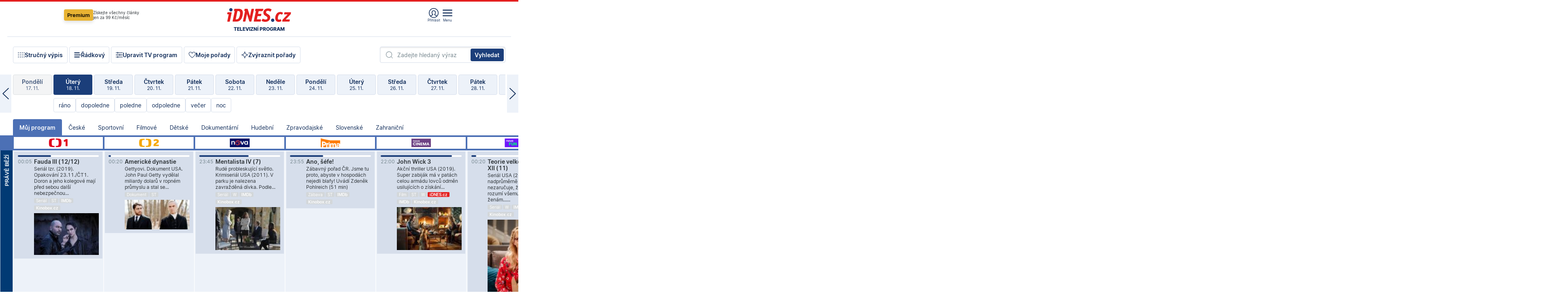

--- FILE ---
content_type: text/html; charset=windows-1250
request_url: https://tvprogram.idnes.cz/?t=detail&id=85017829
body_size: 106470
content:
<!doctype html>

<html lang="cs" class="css-d">
<head>
    
    <meta charset="windows-1250">
	<meta http-equiv="cache-control" content="no-cache">
    <meta name="viewport" content="width=1030">


    

<script>var Unidata = { "exdomena": "tvprogram.idnes.cz", "ostrov": "kultura", "rubrika": "tv-program", "zobrazeni": "home", "verze": "A", "reklama": true, "timestamp": 1763508087705.0, "webtype": "full", "section": "Zpravodajství", "subSection": "Kultura", "pageType": "default", "authors": [""], "keywords": ["redesign24"], "isLogged": false, "noAd": 0, "lidskost": 60207455363314
    };
        var pp_gemius_extraparameters = new Array('content=free', 'premium=false', 'verze=A', 'webtype=full');
    
</script>

    
<script>   Unidata.prebidConfig = [
{"wallpaper":{"code":"wallpaper","mediaTypes":{"banner":{"sizes":[[970,310],[750,100],[728,90],[970,250],[970,210],[500,200],[300,300],[480,300],[336,280],[750,200]]}}},"750x100":{"code":"750x100","mediaTypes":{"banner":{"sizes":[[750,100],[690,100],[728,90],[300,90],[468,60],[320,50]]}}}}
    ];</script>

<script>   Unidata.biddingData = [
{"branding":true,"750x100":true,"wallpaper":true}
    ];
   
</script>

<script>window.cpexPackageConfig = {
        publisherSettingsPath: 'https://cdn.cpex.cz/settings/production/mafra.js',
    websiteSettingsPath: 'https://cdn.cpex.cz/settings/production/mafra/idnes.cz_kultura.js'
    }
    document.head.appendChild(Object.assign(document.createElement('script'), { src: `https://cdn.cpex.cz/package/cpex-package${window.location.href.indexOf('debug') > -1 ? '.js' : '.min.js'}` }));
</script>

        <script type="text/javascript" src="https://delivery.r2b2.cz/hb/mafra/kultura.idnes.cz_desktop" async></script>
<script>window.Ads = {config:{"mBrandingOffsetTop":50,"vignetteCappingTime":180000}}</script>


	



<title>TV program pro v&#237;ce ne&#382; 100 TV stanic na 14 dn&#237; dop&#345;edu.</title>

<meta property="og:title" content="TV program pro v&#237;ce ne&#382; 100 TV stanic na 14 dn&#237; dop&#345;edu.">

<meta name="description" lang="cs" content="Velk&#253; TV program obl&#237;ben&#253;ch stanic s mo&#382;nost&#237; vyhled&#225;v&#225;n&#237; podle denn&#237; doby, dn&#367; nebo slov. TV program - podrobn&#233; popisy i fotky, filmy, seri&#225;ly, sport...">

<meta property="og:description" content="Velk&#253; TV program obl&#237;ben&#253;ch stanic s mo&#382;nost&#237; vyhled&#225;v&#225;n&#237; podle denn&#237; doby, dn&#367; nebo slov. TV program - podrobn&#233; popisy i fotky, filmy, seri&#225;ly, sport...">

<meta name="keywords" lang="cs" content="tv, televize, program, televizní, seriál, nova, ČT1, prima, hbo, film, discovery, ČT24, ČT2, cool, Barandov, cinema, film, stanice, satelitní, kabelové">

<meta name="cXenseParse:pageclass" content="frontpage" />
<meta name="cXenseParse:qiw-typobsahu" content="home" />
<meta name="cXenseParse:qiw-subsection" content="Kultura" />
<meta name="cXenseParse:qiw-ostrov" content="kultura" />
<meta name="cXenseParse:qiw-rubrika" content="tv-program" />
<meta name="cXenseParse:qiw-vylouceni" content="redesign24" data-separator="," />
<meta name="cXenseParse:qiw-iabgeneea" content="" data-separator="," />


<meta property="cXenseParse:image" content="https://1gr.cz/o/ogimage/idnes2025.jpg" />
<link href="https://servis.idnes.cz/rss.aspx?c=kultura" rel="alternate" type="application/rss+xml" title="RSS">
<meta property="og:type" content="website">

<meta property="og:site_name" content="iDNES.cz">

<meta property="article:author" content="https://www.facebook.com/iDNES.cz">
<link rel="previewimage" href="https://1gr.cz/o/ogimage/idnes2025.jpg">
<meta property="og:image" content="https://1gr.cz/o/ogimage/idnes2025.jpg">


	<meta property="fb:app_id" content="120489248467">

<meta property="fb:pages" content="100683176313" />


<link rel="shortcut icon" href="https://1gr.cz/u/favicon/idnes.ico">

<link rel="apple-touch-icon" href="https://1gr.cz/u/favicon/apple-touch-icon.png">
<style>
	@import "https://1gr.cz/css/idn4/base.css?rr=1763124476";
	@import "https://1gr.cz/css/idn4/uni.css?rr=1763110128";
	@import "https://1gr.cz/css/externi/reklama.css?rr=1761728186";
	@import "https://1gr.cz/css/idn4/portal.css?rr=1759938057";
	@import "https://1gr.cz/css/idn4/layout2.css?rr=1763374958";
	@import "https://1gr.cz/css/idn4/tvprog.css?rr=1759443322";
</style>

<script src="https://1gr.cz/js/uni/uni.js?rr=1763032937"></script>
<script src="https://1gr.cz/js/tv/2014.js?rr=1756411372"></script>


<style>#didomi-host { display: none !important }</style>

    <script type="text/javascript">
        window.didomiConfig = { sdkPath: 'https://privacy.1gr.cz/', apiPath: 'https://privacy.1gr.cz/api' };
        window.Unidata = window.Unidata || {};
        window.Unidata.didomiVerze = '2';
        
        window.Unidata.dCMP = '';
    </script>
    
    <script src="https://1gr.cz/js/cmp/cookiewallCMP.js" async></script>
    

    <script>var adformtag = window.adformtag = window.adformtag || []; adformtag.push(function () { adformtag.setRequestParam('gdpr', '1'); });</script><script>Log.carkovacka("d=D&c=F&a=F&v=A");</script><!-- G:Up kultura_tv-program-->
<!-- Gemius2013: TV program univerzal -->
<script>
if((/tech_max=[^;]*aplikace=1/.test(document.cookie)) || (/dCMP=[^;]*gemius=1/.test(document.cookie)) || !(typeof(Didomi) == "undefined" || !Didomi.getUserStatus().vendors.consent.enabled.includes(328)))
{ 
var pp_gemius_consent = true;
} else
{
var pp_gemius_use_cmp = true; 
}
if(!/(^|;)\s*nogemius=/.test(document.cookie)){
var pp_gemius_identifier = 'AkTqKCO_Yw9Ei2HHIVFcRKRursvGf6cCXnrPk.B3WE7.J7';

function gemius_pending(i) { window[i] = window[i] || function() {var x = window[i+'_pdata'] = window[i+'_pdata'] || []; x[x.length]=arguments;};};gemius_pending('gemius_hit'); gemius_pending('gemius_event'); gemius_pending('gemius_init'); gemius_pending('pp_gemius_hit'); gemius_pending('pp_gemius_event'); gemius_pending('pp_gemius_init'); (function(d,t) {try {var gt=d.createElement(t),s=d.getElementsByTagName(t)[0],l='http'+((location.protocol=='https:')?'s':''); gt.setAttribute('async','async');gt.setAttribute('defer','defer'); gt.src=l+'://spir.hit.gemius.pl/xgemius.js'; s.parentNode.insertBefore(gt,s);} catch (e) {}})(document,'script');
}
</script><!-- Analytics: kultura -->
<!-- Google Tag Manager -->
<script>
  window.dataLayer = window.dataLayer || [];
  if(MujPAS.prihlasen) dataLayer.push({'userType': 'member'});
  function gtag() { dataLayer.push(arguments); };
  gtag('consent', 'default', {
      'ad_storage': (/dCMP=[^;]*google=1/.test(document.cookie) ? 'granted' : 'denied'),
      'ad_user_data': (/dCMP=[^;]*google=1/.test(document.cookie) ? 'granted' : 'denied'),
      'analytics_storage': ((/dCMP=[^;]*mafra=\d\d1\d/.test(document.cookie)) || (typeof (Didomi) != 'undefined' && Didomi.getUserConsentStatus('publishers-Kqq3iPge', 'c:mafraas-Xd6p2mGA')) ? 'granted' : 'denied'),
      'ad_personalization': ((/dCMP=[^;]*mafra=\d1\d\d/.test(document.cookie)) || (typeof (Didomi) != 'undefined' && Didomi.getUserConsentStatus('publishers-UPqtcgaE', 'c:mafraas-Xd6p2mGA')) ? 'granted' : 'denied')  });
</script>
<noscript><iframe src="//www.googletagmanager.com/ns.html?id=GTM-WD22KH"
height="0" width="0" style="display:none;visibility:hidden"></iframe></noscript>
<script>(function(w,d,s,l,i){w[l]=w[l]||[];w[l].push({'gtm.start':
new Date().getTime(),event:'gtm.js'});var f=d.getElementsByTagName(s)[0],
j=d.createElement(s),dl=l!='dataLayer'?'&l='+l:'';j.async=true;j.src='//www.googletagmanager.com/gtm.js?id='+i+dl;f.parentNode.insertBefore(j,f);
})(window,document,'script','dataLayer','GTM-WD22KH');</script>
<!-- End Google Tag Manager -->



<script>
    consentFunction = function () {
        if (/dCMP=[^;]*piano=1/.test(document.cookie) || !(typeof (Didomi) == "undefined" || !Didomi.getUserStatus().vendors.consent.enabled.includes(412))) {
            var id = document.cookies.read("_mmid");
            var webIdCookie = document.cookies.read("\x5fwebid");
            if (id) {
                window.pdl = window.pdl || {};
                window.pdl.browserId = id;
                if (!Math.floor(Math.random() * 1000)) Log.ping(location.href, "logpiano\x5Fmmid\x5Fx1000");
            }
            else {
                Log.ping(location.href, "logpiano\x5Fnommid\x5F" + (webIdCookie ? "" : "no") + "webid" + (webIdCookie ? "\x5F" + webIdCookie[0] : ""));
            }

            if (!window.pianoLoaded) {
                window.pianoLoaded = true;
                var s = document.createElement("script");
                document.getElementsByTagName("head")[0].appendChild(s);
                s.src = "https://cdn.tinypass.com/api/tinypass.min.js";
            }
        }




        tp = window.tp || [];
        tp.push(["setAid", 'ldpllFOBpe']);
        tp.push(["setCxenseSiteId", "4732542837648372374"]);
        tp.push(["setEndpoint", 'https://buy-eu.piano.io/api/v3']);
        tp.push(["setEspEndpoint", 'https://api-esp-eu.piano.io']);
        tp.push(["setUseTinypassAccounts", false]);
        tp.push(["setUsePianoIdUserProvider", true]);
        var userState = Unidata.isLogged ? (Unidata.isSubscriber ? ["subscriber"] : ["logged"]) : ["notlogged"];
        tp.push(["setContentIsNative", Unidata.ostrov == "sdelenih"]);

        tp.push(["setCustomVariable", "premTarif", "tarif-none"]);
        tp.push(["setCustomVariable", "premFreq", "freq-none"]);
        tp.push(["setCustomVariable", "premMethod", "meth-none"]);
        tp.push(["setCustomVariable", "premAction", "act-none"]);
        tp.push(["setCustomVariable", "premDiscount", "disc-none"]);
        tp.push(["setCustomVariable", "premMkt", "mkt-0"]);
        tp.push(["setCustomVariable", "premTime", "time-morepass"]);
        tp.push(["setCustomVariable", "premTier", "_none"]);
        tp.push(["setCustomVariable", "premPrice", "0"]);
        tp.push(["setCustomVariable", "premNextPrice", "0"]);
        tp.push(["setCustomVariable", "testVerze", "verze-A"]);
        tp.push(["setCustomVariable", "webVerze", "full"]);
        tp.push(["setCustomVariable", "userState", userState]);
        tp.push(["setCustomVariable", "content", "free"]);
        tp.push(["setCustomVariable", "canonical", ""]);
        

        var setCustomParameters = {
            "qiw-premTarif": "tarif-none",    
            "aev-premTarif": "tarif-none",    
            "qiw-premFreq": "freq-none", 
            "qiw-premMethod": "meth-none", 
            "qiw-premAction": "act-none", 
            "qiw-premDiscount": "disc-none", 
            "qiw-premMkt": "mkt-0", 
            "qiw-premTime": "time-morepass", 
            "qiw-testVerze": "verze-A",
            "qiw-webVerze": "full",
            "qiw-content": "free"
        };

        window.cX = window.cX || { options: { consent: true, consentVersion: 2 } }; cX.callQueue = cX.callQueue || [];
        cX.callQueue.push(["setCustomParameters", setCustomParameters]);
        cX.callQueue.push(['setCustomParameters', { 'userState': userState }]);
        cX.callQueue.push(['setEventAttributes', { origin: 'qiw-idnes', persistedQueryId: '65782737c003a46ada22fb6a671d723069bfcc74' }]);

        var consent = (/dCMP=[^;]*piano=1/.test(document.cookie) || !(typeof (Didomi) == "undefined" || !Didomi.getUserStatus().vendors.consent.enabled.includes(412)));
        cX.callQueue.push(['setConsent', { pv: consent, segment: consent, ad: consent, recs: consent, geo: consent, device: consent }]);

        tp.push(["init", function () {
            tp.experience.init();
        }]);
    };

    consentFunction();
</script>
</head>
<body>
    
    
            
                <div class="counters">
                    
                </div>
                
                <div id="portal"><div class="iph" id="iph">
            <div id="iph-row" class="iph-row" score-box="menu2024-top">
                
                <div class="iph-logo" itemprop="publisher" itemscope itemtype="https://schema.org/Organization">
                    
                <meta itemprop="url" content="https://www.idnes.cz">
                <meta itemprop="name" content="iDNES.cz">
                <a href="https://www.idnes.cz/" title="iDNES.cz"  score-place="1" score-type="Section" score-id="idnes" itemprop="logo" itemscope itemtype="https://schema.org/ImageObject">iDNES.cz<meta itemprop="url" content="https://1gr.cz/u/loga-n4/idnes.svg"></a> </div>
                
                <div class="iph-row-in">
                    <div class="iph-prem"> 
        <a href="https://www.idnes.cz/ucet/ziskat-premium?url=https%3A%2F%2Fwww.idnes.cz%2Fpremium%3Fzdroj%3Dtopmenu" class="btn-prem"> Premium</a>
		<p>Získejte všechny články <br> jen&nbsp;za&nbsp;99&nbsp;Kč/měsíc</p>
	</div>
                    
                    
                </div>
                <div class="iph-row-in">
                    <ul class="iph-icolist">
                        
                        <li><a href="https://www.idnes.cz/ucet/prihlasit?url=https%3a%2f%2ftvprogram.idnes.cz%2f" class="ico-login0"  score-place="1" score-type="Other" score-id="prihlasit">Přihlásit</a> <a data-js-xhr="1" href="https://www.idnes.cz/ucet" id="ico-login1" class="ico-login1" score-place="1" score-type="Other" score-id="mujucet">Můj účet</a></li>
                        
                        <li>
                            
                            <a onclick="element('iph').classes.add('iph-iphhm-visible'); element('iph').appendChild(element('iphhm-out')); element('iphhm-out').classes.add('iphhm-act');" class="ico-menu">Menu</a>
                             
                        </li>
                    </ul>
                    
                </div>
            </div>
            
            <ul class="iph-breadcrumb" id="iph-row2" score-box="menu2024-breadcrumb">
                
                <li><a href="https://tvprogram.idnes.cz"  score-place="1" score-type="Other" score-id="tv-program" title="Televizní program">Televizní program</a>
                    
                </li>
                
            </ul>
            
        </div>
        
        <script>Misc.rozdelMenu();</script>
        
        <script>Misc.iphSticky();</script><ul class="modify">
    <li class="searchfield-tv">
        

<form method="get" action="https://tvprogram.idnes.cz/hledani" id="search-tvprogram" class="naseptavac-obal naseptavac-obrazkovy">
    <div class="inp-out ico-search">
        <input type="text" id="hledej-tv" name="slovo" class="inp" placeholder="Zadejte hledaný výraz" autocomplete="off">
        <input type="submit" id="submit-tv" class="sen" value="Vyhledat">
        
    </div>
</form>
<script>Misc.naseptavac({"id":"search-tvprogram","zdroj":"/data.aspx?type=naseptavac\u0026source=tvprogram\u0026id=\u0026q={slovo}"});</script>

    </li>
    
    <li class="incomplete-false"><a href="javascript:;" class="ico-complete" onclick="TV.prepniStrucnost();"><span></span>Stručný výpis</a></li>
    <li class="incomplete-true"><a href="javascript:;" class="ico-complete" onclick="TV.prepniStrucnost();"><span></span>Úplný výpis</a></li>
    
    <li><a class="ico-rows" href="https://tvprogram.idnes.cz/?t=detail&id=85017829&set=row" onmousedown="Log.link(this,'tvprogram2015_radkovy_menu')"><span></span>Řádkový</a></li>
    
    <li><a class="ico-edit" id="tv-channel-edit" href="https://tvprogram.idnes.cz/#upravit"><span></span>Upravit TV program</a></li>
    <li><a class="ico-my" href="https://tvprogram.idnes.cz/moje-porady" onmousedown="Log.link(this,'tvprogram2015_mojeporady')"><span></span>Moje pořady</a></li>
    <li class="selection">
        <label onclick="element('assortment').classes.toggle('qblock');" class="ico-down"><span></span>Zvýraznit pořady</label>
        <div id="assortment">
            <ul>
                <li onclick="return TV.prepniZvyrazneni('zbv');"><span class="x-zbv"></span>zábava</li>
                <li onclick="return TV.prepniZvyrazneni('spr');"><span class="x-spr"></span>sport</li>
                <li onclick="return TV.prepniZvyrazneni('flm');"><span class="x-flm"></span>film</li>
                <li onclick="return TV.prepniZvyrazneni('ser');"><span class="x-ser"></span>seriál</li>
                <li onclick="return TV.prepniZvyrazneni('dkm');"><span class="x-dkm"></span>dokument</li>
                <li onclick="return TV.prepniZvyrazneni('hdb');"><span class="x-hdb"></span>hudba</li>
                <li onclick="return TV.prepniZvyrazneni('prd');"><span class="x-prd"></span>pro děti</li>
                <li onclick="return TV.prepniZvyrazneni('zpr');"><span class="x-zpr"></span>zprávy</li>
                <li onclick="return TV.prepniZvyrazneni('st');"><span class="x-st"></span>skryté titulky</li>
            </ul>
            <ul>
                <li onclick="return TV.prepniZvyrazneni('wd');"><span class="x-wd"></span>širokoúhlé</li>
                <li onclick="return TV.prepniZvyrazneni('zn');"><span class="x-zn"></span>znaková řeč</li>
                <li onclick="return TV.prepniZvyrazneni('prem');"><span class="x-prem"></span>premiéra</li>
                <li onclick="return TV.prepniZvyrazneni('live');"><span class="x-live"></span>živě</li>
                <li onclick="return TV.prepniZvyrazneni('tip');"><span class="x-tip"></span>tip</li>
                <li onclick="return TV.prepniZvyrazneni('idn');"><span class="x-idn"></span>iDNES recenze</li>
                <li onclick="return TV.prepniZvyrazneni('vid');"><span class="x-vid"></span>trailer</li>
                <li onclick="return TV.prepniZvyrazneni('mdb');"><span class="x-mdb"></span>IMDb</li>
                <li onclick="return TV.prepniZvyrazneni('kbx');"><span class="x-kbx"></span>Kinobox</li>
                <li onclick="return TV.prepniZvyrazneni();">zrušit zvýraznění</li>
            </ul>
        </div>
    </li>
    
</ul></div>
                                <div id="content" class="content">
                                    <!--reminderfcid-->
                                    
                                    
                                    
                                    <div class="timeline">
    <div class="daytoc-out">
        <div id="daytoc-levotoc" class="daytoc-prev"></div>
        <div id="daytoc-pravotoc" class="daytoc-next"></div>
        <div id="daytoc" class="daytoc">
            <ul class="list-day">
                
                <li class=" archived">
                    <a href="https://tvprogram.idnes.cz/?dt=20.10.2025" onmousedown="Log.link(this,'tvprogram2015_dny_19112025_20102025')">
                        <b>Pondělí</b>
                        <i>20. 10.</i>
                    </a>
                    
                </li>
                
                <li class=" archived">
                    <a href="https://tvprogram.idnes.cz/?dt=21.10.2025" onmousedown="Log.link(this,'tvprogram2015_dny_19112025_21102025')">
                        <b>Úterý</b>
                        <i>21. 10.</i>
                    </a>
                    
                </li>
                
                <li class=" archived">
                    <a href="https://tvprogram.idnes.cz/?dt=22.10.2025" onmousedown="Log.link(this,'tvprogram2015_dny_19112025_22102025')">
                        <b>Středa</b>
                        <i>22. 10.</i>
                    </a>
                    
                </li>
                
                <li class=" archived">
                    <a href="https://tvprogram.idnes.cz/?dt=23.10.2025" onmousedown="Log.link(this,'tvprogram2015_dny_19112025_23102025')">
                        <b>Čtvrtek</b>
                        <i>23. 10.</i>
                    </a>
                    
                </li>
                
                <li class=" archived">
                    <a href="https://tvprogram.idnes.cz/?dt=24.10.2025" onmousedown="Log.link(this,'tvprogram2015_dny_19112025_24102025')">
                        <b>Pátek</b>
                        <i>24. 10.</i>
                    </a>
                    
                </li>
                
                <li class=" archived">
                    <a href="https://tvprogram.idnes.cz/?dt=25.10.2025" onmousedown="Log.link(this,'tvprogram2015_dny_19112025_25102025')">
                        <b>Sobota</b>
                        <i>25. 10.</i>
                    </a>
                    
                </li>
                
                <li class=" archived">
                    <a href="https://tvprogram.idnes.cz/?dt=26.10.2025" onmousedown="Log.link(this,'tvprogram2015_dny_19112025_26102025')">
                        <b>Neděle</b>
                        <i>26. 10.</i>
                    </a>
                    
                </li>
                
                <li class=" archived">
                    <a href="https://tvprogram.idnes.cz/?dt=27.10.2025" onmousedown="Log.link(this,'tvprogram2015_dny_19112025_27102025')">
                        <b>Pondělí</b>
                        <i>27. 10.</i>
                    </a>
                    
                </li>
                
                <li class=" archived">
                    <a href="https://tvprogram.idnes.cz/?dt=28.10.2025" onmousedown="Log.link(this,'tvprogram2015_dny_19112025_28102025')">
                        <b>Úterý</b>
                        <i>28. 10.</i>
                    </a>
                    
                </li>
                
                <li class=" archived">
                    <a href="https://tvprogram.idnes.cz/?dt=29.10.2025" onmousedown="Log.link(this,'tvprogram2015_dny_19112025_29102025')">
                        <b>Středa</b>
                        <i>29. 10.</i>
                    </a>
                    
                </li>
                
                <li class=" archived">
                    <a href="https://tvprogram.idnes.cz/?dt=30.10.2025" onmousedown="Log.link(this,'tvprogram2015_dny_19112025_30102025')">
                        <b>Čtvrtek</b>
                        <i>30. 10.</i>
                    </a>
                    
                </li>
                
                <li class=" archived">
                    <a href="https://tvprogram.idnes.cz/?dt=31.10.2025" onmousedown="Log.link(this,'tvprogram2015_dny_19112025_31102025')">
                        <b>Pátek</b>
                        <i>31. 10.</i>
                    </a>
                    
                </li>
                
                <li class=" archived">
                    <a href="https://tvprogram.idnes.cz/?dt=1.11.2025" onmousedown="Log.link(this,'tvprogram2015_dny_19112025_01112025')">
                        <b>Sobota</b>
                        <i>1. 11.</i>
                    </a>
                    
                </li>
                
                <li class=" archived">
                    <a href="https://tvprogram.idnes.cz/?dt=2.11.2025" onmousedown="Log.link(this,'tvprogram2015_dny_19112025_02112025')">
                        <b>Neděle</b>
                        <i>2. 11.</i>
                    </a>
                    
                </li>
                
                <li class=" archived">
                    <a href="https://tvprogram.idnes.cz/?dt=3.11.2025" onmousedown="Log.link(this,'tvprogram2015_dny_19112025_03112025')">
                        <b>Pondělí</b>
                        <i>3. 11.</i>
                    </a>
                    
                </li>
                
                <li class=" archived">
                    <a href="https://tvprogram.idnes.cz/?dt=4.11.2025" onmousedown="Log.link(this,'tvprogram2015_dny_19112025_04112025')">
                        <b>Úterý</b>
                        <i>4. 11.</i>
                    </a>
                    
                </li>
                
                <li class=" archived">
                    <a href="https://tvprogram.idnes.cz/?dt=5.11.2025" onmousedown="Log.link(this,'tvprogram2015_dny_19112025_05112025')">
                        <b>Středa</b>
                        <i>5. 11.</i>
                    </a>
                    
                </li>
                
                <li class=" archived">
                    <a href="https://tvprogram.idnes.cz/?dt=6.11.2025" onmousedown="Log.link(this,'tvprogram2015_dny_19112025_06112025')">
                        <b>Čtvrtek</b>
                        <i>6. 11.</i>
                    </a>
                    
                </li>
                
                <li class=" archived">
                    <a href="https://tvprogram.idnes.cz/?dt=7.11.2025" onmousedown="Log.link(this,'tvprogram2015_dny_19112025_07112025')">
                        <b>Pátek</b>
                        <i>7. 11.</i>
                    </a>
                    
                </li>
                
                <li class=" archived">
                    <a href="https://tvprogram.idnes.cz/?dt=8.11.2025" onmousedown="Log.link(this,'tvprogram2015_dny_19112025_08112025')">
                        <b>Sobota</b>
                        <i>8. 11.</i>
                    </a>
                    
                </li>
                
                <li class=" archived">
                    <a href="https://tvprogram.idnes.cz/?dt=9.11.2025" onmousedown="Log.link(this,'tvprogram2015_dny_19112025_09112025')">
                        <b>Neděle</b>
                        <i>9. 11.</i>
                    </a>
                    
                </li>
                
                <li class=" archived">
                    <a href="https://tvprogram.idnes.cz/?dt=10.11.2025" onmousedown="Log.link(this,'tvprogram2015_dny_19112025_10112025')">
                        <b>Pondělí</b>
                        <i>10. 11.</i>
                    </a>
                    
                </li>
                
                <li class=" archived">
                    <a href="https://tvprogram.idnes.cz/?dt=11.11.2025" onmousedown="Log.link(this,'tvprogram2015_dny_19112025_11112025')">
                        <b>Úterý</b>
                        <i>11. 11.</i>
                    </a>
                    
                </li>
                
                <li class=" archived">
                    <a href="https://tvprogram.idnes.cz/?dt=12.11.2025" onmousedown="Log.link(this,'tvprogram2015_dny_19112025_12112025')">
                        <b>Středa</b>
                        <i>12. 11.</i>
                    </a>
                    
                </li>
                
                <li class=" archived">
                    <a href="https://tvprogram.idnes.cz/?dt=13.11.2025" onmousedown="Log.link(this,'tvprogram2015_dny_19112025_13112025')">
                        <b>Čtvrtek</b>
                        <i>13. 11.</i>
                    </a>
                    
                </li>
                
                <li class=" archived">
                    <a href="https://tvprogram.idnes.cz/?dt=14.11.2025" onmousedown="Log.link(this,'tvprogram2015_dny_19112025_14112025')">
                        <b>Pátek</b>
                        <i>14. 11.</i>
                    </a>
                    
                </li>
                
                <li class=" archived">
                    <a href="https://tvprogram.idnes.cz/?dt=15.11.2025" onmousedown="Log.link(this,'tvprogram2015_dny_19112025_15112025')">
                        <b>Sobota</b>
                        <i>15. 11.</i>
                    </a>
                    
                </li>
                
                <li class=" archived">
                    <a href="https://tvprogram.idnes.cz/?dt=16.11.2025" onmousedown="Log.link(this,'tvprogram2015_dny_19112025_16112025')">
                        <b>Neděle</b>
                        <i>16. 11.</i>
                    </a>
                    
                </li>
                
                <li class=" archived">
                    <a href="https://tvprogram.idnes.cz/?dt=17.11.2025" onmousedown="Log.link(this,'tvprogram2015_dny_19112025_17112025')">
                        <b>Pondělí</b>
                        <i>17. 11.</i>
                    </a>
                    
                </li>
                
                <li class="act archived">
                    <a href="https://tvprogram.idnes.cz/?dt=18.11.2025" onmousedown="Log.link(this,'tvprogram2015_dny_19112025_18112025')">
                        <b>Úterý</b>
                        <i>18. 11.</i>
                    </a>
                    
                    <div>
                        <a onclick="return TV.najedCas(5)" href="javascript:;"><i>ráno</i></a>
                        <a onclick="return TV.najedCas(9)" href="javascript:;"><i>dopoledne</i></a>
                        <a onclick="return TV.najedCas(12)" href="javascript:;"><i>poledne</i></a>
                        <a onclick="return TV.najedCas(16)" href="javascript:;"><i>odpoledne</i></a>
                        <a onclick="return TV.najedCas(20)" href="javascript:;"><i>večer</i></a>
                        <a onclick="return TV.najedCas(24)" href="javascript:;"><i>noc</i></a>
                    </div>
                    
                </li>
                
                <li class="">
                    <a href="https://tvprogram.idnes.cz/?dt=19.11.2025" onmousedown="Log.link(this,'tvprogram2015_dny_19112025_19112025')">
                        <b>Středa</b>
                        <i>19. 11.</i>
                    </a>
                    
                </li>
                
                <li class="">
                    <a href="https://tvprogram.idnes.cz/?dt=20.11.2025" onmousedown="Log.link(this,'tvprogram2015_dny_19112025_20112025')">
                        <b>Čtvrtek</b>
                        <i>20. 11.</i>
                    </a>
                    
                </li>
                
                <li class="">
                    <a href="https://tvprogram.idnes.cz/?dt=21.11.2025" onmousedown="Log.link(this,'tvprogram2015_dny_19112025_21112025')">
                        <b>Pátek</b>
                        <i>21. 11.</i>
                    </a>
                    
                </li>
                
                <li class="">
                    <a href="https://tvprogram.idnes.cz/?dt=22.11.2025" onmousedown="Log.link(this,'tvprogram2015_dny_19112025_22112025')">
                        <b>Sobota</b>
                        <i>22. 11.</i>
                    </a>
                    
                </li>
                
                <li class="">
                    <a href="https://tvprogram.idnes.cz/?dt=23.11.2025" onmousedown="Log.link(this,'tvprogram2015_dny_19112025_23112025')">
                        <b>Neděle</b>
                        <i>23. 11.</i>
                    </a>
                    
                </li>
                
                <li class="">
                    <a href="https://tvprogram.idnes.cz/?dt=24.11.2025" onmousedown="Log.link(this,'tvprogram2015_dny_19112025_24112025')">
                        <b>Pondělí</b>
                        <i>24. 11.</i>
                    </a>
                    
                </li>
                
                <li class="">
                    <a href="https://tvprogram.idnes.cz/?dt=25.11.2025" onmousedown="Log.link(this,'tvprogram2015_dny_19112025_25112025')">
                        <b>Úterý</b>
                        <i>25. 11.</i>
                    </a>
                    
                </li>
                
                <li class="">
                    <a href="https://tvprogram.idnes.cz/?dt=26.11.2025" onmousedown="Log.link(this,'tvprogram2015_dny_19112025_26112025')">
                        <b>Středa</b>
                        <i>26. 11.</i>
                    </a>
                    
                </li>
                
                <li class=" second">
                    <a href="https://tvprogram.idnes.cz/?dt=27.11.2025" onmousedown="Log.link(this,'tvprogram2015_dny_19112025_27112025')">
                        <b>Čtvrtek</b>
                        <i>27. 11.</i>
                    </a>
                    
                </li>
                
                <li class=" second">
                    <a href="https://tvprogram.idnes.cz/?dt=28.11.2025" onmousedown="Log.link(this,'tvprogram2015_dny_19112025_28112025')">
                        <b>Pátek</b>
                        <i>28. 11.</i>
                    </a>
                    
                </li>
                
                <li class=" second">
                    <a href="https://tvprogram.idnes.cz/?dt=29.11.2025" onmousedown="Log.link(this,'tvprogram2015_dny_19112025_29112025')">
                        <b>Sobota</b>
                        <i>29. 11.</i>
                    </a>
                    
                </li>
                
                <li class=" second">
                    <a href="https://tvprogram.idnes.cz/?dt=30.11.2025" onmousedown="Log.link(this,'tvprogram2015_dny_19112025_30112025')">
                        <b>Neděle</b>
                        <i>30. 11.</i>
                    </a>
                    
                </li>
                
                <li class=" second">
                    <a href="https://tvprogram.idnes.cz/?dt=1.12.2025" onmousedown="Log.link(this,'tvprogram2015_dny_19112025_01122025')">
                        <b>Pondělí</b>
                        <i>1. 12.</i>
                    </a>
                    
                </li>
                
                <li class=" second">
                    <a href="https://tvprogram.idnes.cz/?dt=2.12.2025" onmousedown="Log.link(this,'tvprogram2015_dny_19112025_02122025')">
                        <b>Úterý</b>
                        <i>2. 12.</i>
                    </a>
                    
                </li>
                
            </ul>
        </div>
        <script>Misc.kolotoc({ id: "daytoc", doprava: "daytoc-pravotoc", doleva: "daytoc-levotoc", start: 28, konecny: true });</script>
    </div>
</div>
<!--reminderfcid-->

<div id="tv-fix" class="header-normal">
    <ul class="tv-sel">
      <li class="act"><a href="https://tvprogram.idnes.cz/" onmousedown="Log.link(this,'tvprogram2015_kategorie_mojeporady')"><i>Můj program</i></a></li>
      
      <li><a href="https://tvprogram.idnes.cz/ceske" onmousedown="Log.link(this,'tvprogram2015_kategorie_ceske')"><i>České</i></a></li>
      
      <li><a href="https://tvprogram.idnes.cz/sportovni" onmousedown="Log.link(this,'tvprogram2015_kategorie_sport')"><i>Sportovní</i></a></li>
      
      <li><a href="https://tvprogram.idnes.cz/filmove" onmousedown="Log.link(this,'tvprogram2015_kategorie_film')"><i>Filmové</i></a></li>
      
      <li><a href="https://tvprogram.idnes.cz/detske" onmousedown="Log.link(this,'tvprogram2015_kategorie_detske')"><i>Dětské</i></a></li>
      
      <li><a href="https://tvprogram.idnes.cz/dokumentarni" onmousedown="Log.link(this,'tvprogram2015_kategorie_dokumenty')"><i>Dokumentární</i></a></li>
      
      <li><a href="https://tvprogram.idnes.cz/hudebni" onmousedown="Log.link(this,'tvprogram2015_kategorie_hudebni')"><i>Hudební</i></a></li>
      
      <li><a href="https://tvprogram.idnes.cz/zpravodajske" onmousedown="Log.link(this,'tvprogram2015_kategorie_zpravy')"><i>Zpravodajské</i></a></li>
      
      <li><a href="https://tvprogram.idnes.cz/slovenske" onmousedown="Log.link(this,'tvprogram2015_kategorie_slovenske')"><i>Slovenské</i></a></li>
      
      <li><a href="https://tvprogram.idnes.cz/zahranicni" onmousedown="Log.link(this,'tvprogram2015_kategorie_zahranicni')"><i>Zahraniční</i></a></li>
      
    </ul>
    <div class="tv-main-out" id="tv-wrapper">
            <table class="tv-main" id="tv-table">
                <thead id="tv-channels" class=" editable" style="width: 327em">
                    <tr>
                        <th class="col-time"></th>
                        
                        <th>
                            
                            <img class="tvlogo" src="https://1gr.cz/o/televize/loga-m/ct-1.png" title="ČT1" alt="ČT1" data-channel="1">
                        </th>
                        
                        <th>
                            
                            <img class="tvlogo" src="https://1gr.cz/o/televize/loga-m/ct-2.png" title="ČT2" alt="ČT2" data-channel="2">
                        </th>
                        
                        <th>
                            
                            <img class="tvlogo" src="https://1gr.cz/o/televize/loga-m/nova.png" title="Nova" alt="Nova" data-channel="3">
                        </th>
                        
                        <th>
                            
                            <img class="tvlogo" src="https://1gr.cz/o/televize/loga-m/prima.png" title="Prima" alt="Prima" data-channel="4">
                        </th>
                        
                        <th>
                            
                            <img class="tvlogo" src="https://1gr.cz/o/televize/loga-m/nova-cinema.png" title="Nova Cinema" alt="Nova Cinema" data-channel="78">
                        </th>
                        
                        <th>
                            
                            <img class="tvlogo" src="https://1gr.cz/o/televize/loga-m/nova-fun.png" title="Nova Fun" alt="Nova Fun" data-channel="560">
                        </th>
                        
                        <th>
                            
                            <img class="tvlogo" src="https://1gr.cz/o/televize/loga-m/nova-action.png" title="Nova Action" alt="Nova Action" data-channel="558">
                        </th>
                        
                        <th>
                            
                            <img class="tvlogo" src="https://1gr.cz/o/televize/loga-m/nova-krimi.png" title="Nova Krimi" alt="Nova Krimi" data-channel="559">
                        </th>
                        
                        <th>
                            
                            <img class="tvlogo" src="https://1gr.cz/o/televize/loga-m/prima-cool.png" title="Prima COOL" alt="Prima COOL" data-channel="92">
                        </th>
                        
                        <th>
                            
                            <img class="tvlogo" src="https://1gr.cz/o/televize/loga-m/prima-love.png" title="Prima LOVE" alt="Prima LOVE" data-channel="226">
                        </th>
                        
                        <th>
                            
                            <img class="tvlogo" src="https://1gr.cz/o/televize/loga-m/prima-zoom.png" title="Prima ZOOM" alt="Prima ZOOM" data-channel="331">
                        </th>
                        
                        <th>
                            
                            <img class="tvlogo" src="https://1gr.cz/o/televize/loga-m/prima-max.png" title="Prima MAX" alt="Prima MAX" data-channel="474">
                        </th>
                        
                        <th>
                            
                            <img class="tvlogo" src="https://1gr.cz/o/televize/loga-m/barrandov.png" title="Barrandov" alt="Barrandov" data-channel="89">
                        </th>
                        
                        <th>
                            
                            <img class="tvlogo" src="https://1gr.cz/o/televize/loga-m/ct-4-sport.png" title="ČT sport" alt="ČT sport" data-channel="18">
                        </th>
                        
                        <th>
                            
                            <img class="tvlogo" src="https://1gr.cz/o/televize/loga-m/ct-24.png" title="ČT24" alt="ČT24" data-channel="24">
                        </th>
                        
                        <th>
                            
                            <img class="tvlogo" src="https://1gr.cz/o/televize/loga-m/ocko.png" title="Óčko" alt="Óčko" data-channel="19">
                        </th>
                        
                        <th>
                            
                            <img class="tvlogo" src="https://1gr.cz/o/televize/loga-m/ct-art.png" title="ČT art" alt="ČT art" data-channel="95">
                        </th>
                        
                        <th class="col-time"></th>
                    </tr>
                </thead>
                <tbody>
                    
                    <tr id="current" class="current">
                        <td class="col-time col-time-current"><u></u></td>
                        
                        <td><a class=" past now" data-channel="1" data-show="98356936" data-series="271451" data-start="1445" data-length="40" href="https://tvprogram.idnes.cz/ct-1/ut-00.05-fauda-iii-12-12.id98356936-s271451"><div class="x-ser x-st x-mdb x-kbx"><u class="zizalka"><u style="width:41%;"></u></u><h3>Fauda III (12/12)</h3><small>00:05</small><p>Seriál Izr. (2019). Opakování 23.11./ČT1. Doron a jeho kolegové mají před sebou další nebezpečnou...</p><p><i class="x-ser"></i><i class="x-st"></i><i class="x-mdb"></i><i class="x-kbx"></i></p> <img width="143" src="//1gr.cz/data/tvprogram/images/prev/1/98356936/25877771.jpg" alt="Fauda III (12/12)" class="imgal"></div></a></td>
                        
                        <td><a class=" past now" data-channel="2" data-show="98357176" data-series="297184" data-start="1460" data-length="55" href="https://tvprogram.idnes.cz/ct-2/ut-00.20-americke-dynastie.id98357176-s297184"><div class="x-dkm x-st"><u class="zizalka"><u style="width:3%;"></u></u><h3>Americké dynastie</h3><small>00:20</small><p>Gettyovi. Dokument USA. John Paul Getty vydělal miliardy dolarů v ropném průmyslu a stal se...</p><p><i class="x-dkm"></i><i class="x-st"></i></p> <img width="143" src="//1gr.cz/data/tvprogram/images/prev/2/98357176/25878010.jpg" alt="Americké dynastie" class="imgal"></div></a></td>
                        
                        <td><a class=" past now" data-channel="3" data-show="98350334" data-series="125121" data-start="1425" data-length="60" href="https://tvprogram.idnes.cz/nova/ut-23.45-mentalista-iv-7.id98350334-s125121"><div class="x-ser x-wd x-mdb x-kbx"><u class="zizalka"><u style="width:61%;"></u></u><h3>Mentalista IV (7)</h3><small>23:45</small><p>Rudé probleskující světlo. Krimiseriál USA (2011). V parku je nalezena zavražděná dívka. Podle...</p><p><i class="x-ser"></i><i class="x-wd"></i><i class="x-mdb"></i><i class="x-kbx"></i></p> <img width="143" src="//1gr.cz/data/tvprogram/images/prev/3/98350334/25879005.jpg" alt="Mentalista IV (7)" class="imgal"></div></a></td>
                        
                        <td><a class=" past now" data-channel="4" data-show="98352486" data-series="91" data-start="1435" data-length="65" href="https://tvprogram.idnes.cz/prima/ut-23.55-ano-sefe.id98352486-s91"><div class="x-zbv x-st x-mdb x-kbx"><u class="zizalka"><u style="width:41%;"></u></u><h3>Ano, šéfe!</h3><small>23:55</small><p>Zábavný pořad ČR. Jsme tu proto, abyste v hospodách nejedli blafy! Uvádí Zdeněk Pohlreich (51 min)</p><p><i class="x-zbv"></i><i class="x-st"></i><i class="x-mdb"></i><i class="x-kbx"></i></p> </div></a></td>
                        
                        <td><a class=" past now" data-channel="78" data-show="98350733" data-series="0" data-start="1320" data-length="160" href="https://tvprogram.idnes.cz/nova-cinema/ut-22.00-john-wick-3.id98350733"><div class="x-flm x-st x-wd x-idn x-mdb x-kbx"><u class="zizalka"><u style="width:88%;"></u></u><h3>John Wick 3</h3><small>22:00</small><p>Akční thriller USA (2019). Super zabiják má v patách celou armádu lovců odměn usilujících o získání...</p><p><i class="x-flm"></i><i class="x-st"></i><i class="x-wd"></i><i class="x-idn"></i><i class="x-mdb"></i><i class="x-kbx"></i></p> <img width="143" src="//1gr.cz/data/tvprogram/images/prev/78/98350733/25881234.jpg" alt="John Wick 3" class="imgal"></div></a></td>
                        
                        <td><a class=" past now" data-channel="560" data-show="98350881" data-series="246108" data-start="1460" data-length="25" href="https://tvprogram.idnes.cz/nova-fun/ut-00.20-teorie-velkeho-tresku-xii-11.id98350881-s246108"><div class="x-ser x-wd x-mdb x-kbx"><u class="zizalka"><u style="width:6%;"></u></u><h3>Teorie velkého třesku XII (11)</h3><small>00:20</small><p>Seriál USA (2018). Ani nadprůměrně vysoké IQ nezaručuje, že člověk rozumí všemu. Například ženám......</p><p><i class="x-ser"></i><i class="x-wd"></i><i class="x-mdb"></i><i class="x-kbx"></i></p> <img width="143" src="//1gr.cz/data/tvprogram/images/prev/560/98350881/25885372.jpg" alt="Teorie velkého třesku XII (11)" class="imgal"></div></a></td>
                        
                        <td><a class=" past now" data-channel="558" data-show="98350540" data-series="121688" data-start="1460" data-length="60" href="https://tvprogram.idnes.cz/nova-action/ut-00.20-kobra-11-xii-4.id98350540-s121688"><div class="x-ser x-wd x-mdb x-kbx"><u class="zizalka"><u style="width:2%;"></u></u><h3>Kobra 11 XII (4)</h3><small>00:20</small><p>Krimiseriál N (2008). Semira jeho nový parťák Chris, který dřív pracoval v utajení na případech...</p><p><i class="x-ser"></i><i class="x-wd"></i><i class="x-mdb"></i><i class="x-kbx"></i></p> <img width="143" src="//1gr.cz/data/tvprogram/images/prev/558/98350540/25884741.jpg" alt="Kobra 11 XII (4)" class="imgal"></div></a></td>
                        
                        <td><a class=" past now" data-channel="559" data-show="98351171" data-series="154735" data-start="1410" data-length="60" href="https://tvprogram.idnes.cz/nova-krimi/ut-23.30-dr-house-11.id98351171-s154735"><div class="x-ser x-st x-wd x-mdb x-kbx"><u class="zizalka"><u style="width:86%;"></u></u><h3>Dr. House (11)</h3><small>23:30</small><p>Absťák. Seriál USA (2004). Mladý pacient po autonehodě nepřestává krvácet. Lékaři začínají být...</p><p><i class="x-ser"></i><i class="x-st"></i><i class="x-wd"></i><i class="x-mdb"></i><i class="x-kbx"></i></p> <img width="143" src="//1gr.cz/data/tvprogram/images/prev/559/98351171/25884987.jpg" alt="Dr. House (11)" class="imgal"></div></a></td>
                        
                        <td><a class=" past now" data-channel="92" data-show="98353844" data-series="123174" data-start="1435" data-length="30" href="https://tvprogram.idnes.cz/prima-cool/ut-23.55-simpsonovi-xxi-21.id98353844-s123174"><div class="x-ser x-st x-mdb x-kbx"><u class="zizalka"><u style="width:88%;"></u></u><h3>Simpsonovi XXI (21)</h3><small>23:55</small><p>Dopis od Vočka. Animovaný seriál USA (2010). Přišel Den matek a Homer, Apu a reverend Lovejoy...</p><p><i class="x-ser"></i><i class="x-st"></i><i class="x-mdb"></i><i class="x-kbx"></i></p> </div></a></td>
                        
                        <td><a class=" past now" data-channel="226" data-show="98354847" data-series="294336" data-start="1460" data-length="55" href="https://tvprogram.idnes.cz/prima-love/ut-00.20-zvrat-osudu-55.id98354847-s294336"><div class="x-ser x-mdb x-kbx"><u class="zizalka"><u style="width:3%;"></u></u><h3>Zvrat osudu (55)</h3><small>00:20</small><p>Dramatická rozuzlení. Romantický seriál Tur. (2021). Ada vyrostla v rodině, ve které ženy věří, že...</p><p><i class="x-ser"></i><i class="x-mdb"></i><i class="x-kbx"></i></p> </div></a></td>
                        
                        <td><a class=" past now" data-channel="331" data-show="98356094" data-series="312466" data-start="1445" data-length="65" href="https://tvprogram.idnes.cz/prima-zoom/ut-00.05-mimo-kontrolu-iv-6.id98356094-s312466"><div class="x-dkm"><u class="zizalka"><u style="width:25%;"></u></u><h3>Mimo kontrolu IV (6)</h3><small>00:05</small><p>Bouře Alex. Dokument Fr. (2020). Rozebereme největší katastrofy historie i současnosti, od záplav v...</p><p><i class="x-dkm"></i></p> </div></a></td>
                        
                        <td><a class=" past now" data-channel="474" data-show="98355133" data-series="0" data-start="1375" data-length="105" href="https://tvprogram.idnes.cz/prima-max/ut-22.55-sefove-na-zabiti.id98355133"><div class="x-flm x-mdb x-kbx"><u class="zizalka"><u style="width:82%;"></u></u><h3>Šéfové na zabití</h3><small>22:55</small><p>Krimikomedie USA (2011). Třem kamarádům dělají šéfové peklo ze života. Z vtipu o jejich vraždě se...</p><p><i class="x-flm"></i><i class="x-mdb"></i><i class="x-kbx"></i></p> <img width="143" src="//1gr.cz/data/tvprogram/images/prev/474/98355133/25883204.jpg" alt="Šéfové na zabití" class="imgal"></div></a></td>
                        
                        <td><a class=" past now" data-channel="89" data-show="98320899" data-series="157271" data-start="1440" data-length="45" href="https://tvprogram.idnes.cz/barrandov/ut-00.00-intim-s-heidi-janku.id98320899-s157271"><div class="x-zbv"><u class="zizalka"><u style="width:48%;"></u></u><h3>Intim s Heidi Janků</h3><small>00:00</small><p>Stačí mít vyvinutý instinkt... O lidské intimitě a všem, u čeho se možná trochu začervenáte</p><p><i class="x-zbv"></i></p> </div></a></td>
                        
                        <td><a class=" past now" data-channel="18" data-show="98357757" data-series="0" data-start="1365" data-length="110" href="https://tvprogram.idnes.cz/ct-4-sport/ut-22.45-fotbal-kvalifikace-na-ms-muzu-2026.id98357757"><div class="x-spr x-wd x-prem"><u class="zizalka"><u style="width:88%;"></u></u><h3>Fotbal: Kvalifikace na MS mužů 2026</h3><small>22:45</small><p>Česko - Gibraltar. Záznam utkání v Olomouci o postup na světový šampionát mužů (jen hra) (104 min)</p><p><i class="x-spr"></i><i class="x-wd"></i><i class="x-prem"></i></p> </div></a></td>
                        
                        <td><a class=" past now" data-channel="24" data-show="98357449" data-series="162518" data-start="1450" data-length="50" href="https://tvprogram.idnes.cz/ct-24/ut-00.10-studio-ct24.id98357449-s162518"><div class="x-zpr x-st"><u class="zizalka"><u style="width:23%;"></u></u><h3>Studio ČT24</h3><small>00:10</small><p>Aktuální rozhovory na aktuální témata v ČR i ve světě</p><p><i class="x-zpr"></i><i class="x-st"></i></p> </div></a></td>
                        
                        <td><a class=" past now" data-channel="19" data-show="98331665" data-series="205126" data-start="1355" data-length="445" href="https://tvprogram.idnes.cz/ocko/ut-22.35-ocko-flirt.id98331665-s205126"><div class="x-hdb"><u class="zizalka"><u style="width:24%;"></u></u><h3>Óčko flirt</h3><small>22:35</small><p>Proud klipů a sexy vzkazy diváků Óčka</p><p><i class="x-hdb"></i></p> <img width="143" src="//1gr.cz/data/tvprogram/images/prev/19/98331665/25879964.jpg" alt="Óčko flirt" class="imgal"></div></a></td>
                        
                        <td><a class=" past now" data-channel="95" data-show="98356809" data-series="0" data-start="1415" data-length="65" href="https://tvprogram.idnes.cz/ct-art/ut-23.35-kraftwerk-pop-art.id98356809"><div class="x-dkm x-st"><u class="zizalka"><u style="width:71%;"></u></u><h3>Kraftwerk: Pop Art</h3><small>23:35</small><p>Dokument N. Opakování 22.11./ČTart. Portrét německých průkopníků elektronického popu doplněný o...</p><p><i class="x-dkm"></i><i class="x-st"></i></p> <img width="143" src="//1gr.cz/data/tvprogram/images/prev/95/98356809/25894524.jpg" alt="Kraftwerk: Pop Art" class="imgal"></div></a></td>
                        
                        <td class="col-time col-time-current"><u></u></td>
                    </tr>
                    
                    <tr id="t00" class="past" >
                        <td class="col-time col-time-0"><u id="h00"></u></td>
                        
                        <td><a class=" past" data-channel="1" data-show="98356902" data-series="146337" data-start="30" data-length="25" href="https://tvprogram.idnes.cz/ct-1/po-00.30-kucharska-pohotovost.id98356902-s146337"><div class="x-zbv x-st"><h3>Kuchařská pohotovost</h3><small>00:30</small><p>Děti na víkend. Pan Milan už neví, co dobrého a nápaditého by uvařil pro své dva malé syny....</p><p><i class="x-zbv"></i><i class="x-st"></i></p> </div></a><a class=" past" data-channel="1" data-show="98356903" data-series="144887" data-start="55" data-length="30" href="https://tvprogram.idnes.cz/ct-1/po-00.55-bananove-rybicky.id98356903-s144887"><div class="x-zbv x-st"><h3>Banánové rybičky</h3><small>00:55</small><p>Talk show. Halina Pawlowská a její hosté T. Brodská a P. Fejk o tom, „jak využít skoky“.</p><p><i class="x-zbv"></i><i class="x-st"></i></p> </div></a><a class=" past" data-channel="1" data-show="98356904" data-series="140135" data-start="85" data-length="30" href="https://tvprogram.idnes.cz/ct-1/po-01.25-z-metropole-tyden-v-regionech.id98356904-s140135"><div class="x-zpr x-st"><h3>Z metropole, Týden v regionech</h3><small>01:25</small><p></p><p><i class="x-zpr"></i><i class="x-st"></i></p> </div></a><a class=" past" data-channel="1" data-show="98356905" data-series="0" data-start="115" data-length="10" href="https://tvprogram.idnes.cz/ct-1/po-01.55-kalendarium.id98356905"><div class="x-dkm x-st"><h3>Kalendárium</h3><small>01:55</small><p>Dokument. Zajímavá výročí týdne uvádí Saskia Burešová</p><p><i class="x-dkm"></i><i class="x-st"></i></p> <img width="143" src="//1gr.cz/data/tvprogram/images/prev/1/98356905/25869810.jpg" alt="Kalendárium" class="imgal"></div></a><a class=" past" data-channel="1" data-show="98356906" data-series="144894" data-start="125" data-length="75" href="https://tvprogram.idnes.cz/ct-1/po-02.05-manez-bolka-polivky.id98356906-s144894"><div class="x-zbv x-st x-mdb x-kbx"><h3>Manéž Bolka Polívky</h3><small>02:05</small><p>ČR (2014). Další vydání oblíbené show s hvězdnými hosty a jejich skvělými výkony. Účinkují: B....</p><p><i class="x-zbv"></i><i class="x-st"></i><i class="x-mdb"></i><i class="x-kbx"></i></p> <img width="143" src="//1gr.cz/data/tvprogram/images/prev/1/98356906/25869821.jpg" alt="Manéž Bolka Polívky" class="imgal"></div></a><a class=" past" data-channel="1" data-show="98356907" data-series="146708" data-start="200" data-length="80" href="https://tvprogram.idnes.cz/ct-1/po-03.20-zpiva-cela-rodina.id98356907-s146708"><div class="x-zbv x-st"><h3>Zpívá celá rodina</h3><small>03:20</small><p>Legenda se vrací! Tři stateční členové třech rodinných týmů se utkají v pěveckém ringu o dovolenou...</p><p><i class="x-zbv"></i><i class="x-st"></i></p> </div></a><a class=" past" data-channel="1" data-show="98356908" data-series="159836" data-start="280" data-length="19" href="https://tvprogram.idnes.cz/ct-1/po-04.40-v-kondici.id98356908-s159836"><div class="x-zbv x-st"><h3>V kondici</h3><small>04:40</small><p>Magazín (2007). Magazín o zdravém životním stylu. Moderuje Olga Šípková</p><p><i class="x-zbv"></i><i class="x-st"></i></p> </div></a></td>
                        
                        <td><a class=" past" data-channel="2" data-show="98357139" data-series="144904" data-start="40" data-length="30" href="https://tvprogram.idnes.cz/ct-2/po-00.40-babylon.id98357139-s144904"><div class="x-dkm x-st"><h3>Babylon</h3><small>00:40</small><p>Dokumentární cyklus ČR. Miroslav Konvalina, novinář, který řadu let žil a pracoval v USA</p><p><i class="x-dkm"></i><i class="x-st"></i></p> </div></a><a class=" past" data-channel="2" data-show="98357140" data-series="151405" data-start="70" data-length="15" href="https://tvprogram.idnes.cz/ct-2/po-01.10-pribehy-domu.id98357140-s151405"><div class="x-dkm x-st"><h3>Příběhy domů</h3><small>01:10</small><p>Dům U Zlaté studny. Dokument (2008). Ve středověku skrýval hlubokou studnu, později zasypanou. Na...</p><p><i class="x-dkm"></i><i class="x-st"></i></p> </div></a><a class=" past" data-channel="2" data-show="98357141" data-series="301462" data-start="85" data-length="20" href="https://tvprogram.idnes.cz/ct-2/po-01.25-ceskoslovensky-filmovy-tydenik-1975-1592-2379.id98357141-s301462"><div class="x-dkm x-st"><h3>Československý filmový týdeník 1975 (1592/2379)</h3><small>01:25</small><p>Dokument. Jak byl promítán v kinech právě před padesáti lety</p><p><i class="x-dkm"></i><i class="x-st"></i></p> </div></a><a class=" past" data-channel="2" data-show="98357142" data-series="176200" data-start="105" data-length="35" href="https://tvprogram.idnes.cz/ct-2/po-01.45-pred-pulnoci.id98357142-s176200"><div class="x-dkm x-st"><h3>Před půlnocí</h3><small>01:45</small><p>Dokument (2013). Hostem pořadu je Jiří Sázel, předseda občanského sdružení Brontosauři v Himálajích</p><p><i class="x-dkm"></i><i class="x-st"></i></p> </div></a><a class=" past" data-channel="2" data-show="98357143" data-series="0" data-start="140" data-length="35" href="https://tvprogram.idnes.cz/ct-2/po-02.20-zveme-vas-do-kresla-tradice-a-slavy.id98357143"><div class="x-zbv"><h3>Zveme vás... do Křesla tradice a slávy</h3><small>02:20</small><p>Předávání cen (2006). Herec Tomáš Sagher nás zavede na slavnostní předávání cen tvůrcům dechovky....</p><p><i class="x-zbv"></i></p> </div></a><a class=" past" data-channel="2" data-show="98357144" data-series="0" data-start="175" data-length="20" href="https://tvprogram.idnes.cz/ct-2/po-02.55-po-hladine.id98357144"><div class="x-st"><h3>Po hladině</h3><small>02:55</small><p>Sny. O symbolech v mezilidské komunikaci a hledání skrytých významů věcí.</p><p><i class="x-st"></i></p> </div></a><a class=" past" data-channel="2" data-show="98357145" data-series="162532" data-start="195" data-length="55" href="https://tvprogram.idnes.cz/ct-2/po-03.15-historie-cs.id98357145-s162532"><div class="x-dkm x-st"><h3>Historie.cs</h3><small>03:15</small><p>Dokument (2022). Co všechno nosilo dvacáté století. Šaty, klobouky, špacírky - jak módu měnil duch...</p><p><i class="x-dkm"></i><i class="x-st"></i></p> </div></a><a class=" past" data-channel="2" data-show="98357146" data-series="0" data-start="250" data-length="30" href="https://tvprogram.idnes.cz/ct-2/po-04.10-na-pokraji-sil.id98357146"><div class="x-st"><h3>Na pokraji sil</h3><small>04:10</small><p>O problematice syndromu vyhoření mezi faráři a kazateli se příliš nemluví. Přitom lidé vykonávající...</p><p><i class="x-st"></i></p> </div></a><a class=" past" data-channel="2" data-show="98357147" data-series="178712" data-start="280" data-length="10" href="https://tvprogram.idnes.cz/ct-2/po-04.40-ctenarsky-denik-stanislav-beran-az-umres-nikdo-uz-ti-nebude-chtit-sahat-na-prsa.id98357147-s178712"><div class="x-st"><h3>Čtenářský deník... Stanislav Beran: Až umřeš, nikdo už ti nebude chtít sahat na prsa</h3><small>04:40</small><p>ČR (2010). Lukáš Hejlík uvádí autora Stanislava Berana a jeho knihu. Literární průvodce českou...</p><p><i class="x-st"></i></p> </div></a><a class=" past" data-channel="2" data-show="98357148" data-series="293541" data-start="290" data-length="9" href="https://tvprogram.idnes.cz/ct-2/po-04.50-televizni-klub-neslysicich.id98357148-s293541"><div class="x-zbv x-st x-zn"><h3>Televizní klub neslyšících</h3><small>04:50</small><p>Magazín. Pořad pro neslyšící a jejich přátele</p><p><i class="x-zbv"></i><i class="x-st"></i><i class="x-zn"></i></p> </div></a></td>
                        
                        <td><a class=" past" data-channel="3" data-show="98350307" data-series="0" data-start="120" data-length="90" href="https://tvprogram.idnes.cz/nova/po-02.00-rodinne-trampoty-oficiala-trisky.id98350307"><div class="x-flm x-st x-mdb x-kbx"><h3>Rodinné trampoty oficiála Tříšky</h3><small>02:00</small><p>Komedie ČR (1949). Početná rodina pražského úředníka Tříšky je na letním bytě v pohraničí. Ani na...</p><p><i class="x-flm"></i><i class="x-st"></i><i class="x-mdb"></i><i class="x-kbx"></i></p> <img width="143" src="//1gr.cz/data/tvprogram/images/prev/3/98350307/25870349.jpg" alt="Rodinné trampoty oficiála Tříšky" class="imgal"></div></a><a class=" past" data-channel="3" data-show="98350308" data-series="212255" data-start="210" data-length="65" href="https://tvprogram.idnes.cz/nova/po-03.30-specialiste-113.id98350308-s212255"><div class="x-ser x-st x-wd x-mdb x-kbx"><h3>Specialisté (113)</h3><small>03:30</small><p>Temný přítel. Krimiseriál ČR (2020). V parku je nalezena oběšená mladistvá dívka. Specialisté...</p><p><i class="x-ser"></i><i class="x-st"></i><i class="x-wd"></i><i class="x-mdb"></i><i class="x-kbx"></i></p> </div></a><a class=" past" data-channel="3" data-show="98350309" data-series="211119" data-start="275" data-length="45" href="https://tvprogram.idnes.cz/nova/po-04.35-ulice-5014.id98350309-s211119"><div class="x-ser x-st x-mdb x-kbx"><h3>Ulice (5014)</h3><small>04:35</small><p>Seriál ČR (2025). Žofka se v tom plácá čím dál víc. Nerozumí sama sobě, neví, komu se může svěřit,...</p><p><i class="x-ser"></i><i class="x-st"></i><i class="x-mdb"></i><i class="x-kbx"></i></p> <img width="143" src="//1gr.cz/data/tvprogram/images/prev/3/98350309/25870484.jpg" alt="Ulice (5014)" class="imgal"></div></a><div class="adtvwidget"><a href="https://voyo.nova.cz/ordinace?utm_source=idnes&utm_medium=display&utm_campaign=ulice&utm_content=05-banner143x95" id="ulice" class="h past"><img src="https://content.aimatch.com/mafra/4074/143_95_banner-Voyo_Ulice-21.png"></a><script src='https://a.1gr.cz/mafra/tserver/site=kultura_idnes_cz/section=tv_program/oriskeywords=ulice/b31/size=text/area=widget' async></script></div></td>
                        
                        <td><a class=" past" data-channel="4" data-show="98352460" data-series="169402" data-start="30" data-length="55" href="https://tvprogram.idnes.cz/prima/po-00.30-policie-v-akci.id98352460-s169402"><div class="x-zbv x-st"><h3>Policie v akci</h3><small>00:30</small><p>Čtyři případy, čtyři lidské osudy. Reální policisté, případy ukazující skutečný život a volání o...</p><p><i class="x-zbv"></i><i class="x-st"></i></p> <img width="143" src="//1gr.cz/data/tvprogram/images/prev/4/98352460/25870775.jpg" alt="Policie v akci" class="imgal"></div></a><a class=" past" data-channel="4" data-show="98352461" data-series="0" data-start="85" data-length="130" href="https://tvprogram.idnes.cz/prima/po-01.25-svetaci.id98352461"><div class="x-flm x-mdb x-kbx"><h3>Světáci</h3><small>01:25</small><p>Komedie ČR (1969). Tři venkovští zedníci chtějí v Praze poznat noční život velkoměsta. Před „dámami...</p><p><i class="x-flm"></i><i class="x-mdb"></i><i class="x-kbx"></i></p> <img width="143" src="//1gr.cz/data/tvprogram/images/prev/4/98352461/25870784.jpg" alt="Světáci" class="imgal"></div></a><a class=" past" data-channel="4" data-show="98352462" data-series="178543" data-start="215" data-length="65" href="https://tvprogram.idnes.cz/prima/po-03.35-closer-nove-pripady-vi-12.id98352462-s178543"><div class="x-ser x-st x-mdb x-kbx"><h3>Closer: Nové případy VI (12)</h3><small>03:35</small><p>Za každou cenu 3/4. Krimiseriál USA (2017). Na nejtěžší kriminální případy se specializují...</p><p><i class="x-ser"></i><i class="x-st"></i><i class="x-mdb"></i><i class="x-kbx"></i></p> </div></a><a class=" past" data-channel="4" data-show="98352463" data-series="148521" data-start="280" data-length="75" href="https://tvprogram.idnes.cz/prima/po-04.40-sef-na-grilu.id98352463-s148521"><div class="x-zbv x-st"><h3>Šéf na grilu</h3><small>04:40</small><p>Zdeněk Pohlreich ve své letní kuchařské show! Milujete grilování? Pak si nenechte ujít recept na...</p><p><i class="x-zbv"></i><i class="x-st"></i></p> <img width="143" src="//1gr.cz/data/tvprogram/images/prev/4/98352463/25870792.jpg" alt="Šéf na grilu" class="imgal"></div></a></td>
                        
                        <td><a class=" past" data-channel="78" data-show="98350724" data-series="0" data-start="70" data-length="235" href="https://tvprogram.idnes.cz/nova-cinema/po-01.10-nespoutany-django.id98350724"><div class="x-flm x-wd x-idn x-mdb x-kbx"><h3>Nespoutaný Django</h3><small>01:10</small><p>Western USA (2012). Píše se rok 1858. Skupina spoutaných černých otroků pod přísným dozorem putuje...</p><p><i class="x-flm"></i><i class="x-wd"></i><i class="x-idn"></i><i class="x-mdb"></i><i class="x-kbx"></i></p> <img width="143" src="//1gr.cz/data/tvprogram/images/prev/78/98350724/25872492.jpg" alt="Nespoutaný Django" class="imgal"></div></a></td>
                        
                        <td><a class=" past" data-channel="560" data-show="98350832" data-series="123875" data-start="10" data-length="25" href="https://tvprogram.idnes.cz/nova-fun/po-00.10-dva-a-pul-chlapa-ii-6.id98350832-s123875"><div class="x-ser x-wd x-mdb x-kbx"><h3>Dva a půl chlapa II (6)</h3><small>00:10</small><p>Seriál USA (2004). Charlie je bohatý starý mládenec s domem na pláži, který s lehkostí dostane...</p><p><i class="x-ser"></i><i class="x-wd"></i><i class="x-mdb"></i><i class="x-kbx"></i></p> <img width="143" src="//1gr.cz/data/tvprogram/images/prev/560/98350832/25876497.jpg" alt="Dva a půl chlapa II (6)" class="imgal"></div></a><a class=" past" data-channel="560" data-show="98350833" data-series="246108" data-start="35" data-length="25" href="https://tvprogram.idnes.cz/nova-fun/po-00.35-teorie-velkeho-tresku-xii-7.id98350833-s246108"><div class="x-ser x-wd x-mdb x-kbx"><h3>Teorie velkého třesku XII (7)</h3><small>00:35</small><p>Seriál USA (2018). Ani nadprůměrně vysoké IQ nezaručuje, že člověk rozumí všemu. Například ženám......</p><p><i class="x-ser"></i><i class="x-wd"></i><i class="x-mdb"></i><i class="x-kbx"></i></p> <img width="143" src="//1gr.cz/data/tvprogram/images/prev/560/98350833/25876513.jpg" alt="Teorie velkého třesku XII (7)" class="imgal"></div></a><a class=" past" data-channel="560" data-show="98350834" data-series="246108" data-start="60" data-length="25" href="https://tvprogram.idnes.cz/nova-fun/po-01.00-teorie-velkeho-tresku-xii-8.id98350834-s246108"><div class="x-ser x-wd x-mdb x-kbx"><h3>Teorie velkého třesku XII (8)</h3><small>01:00</small><p>Seriál USA (2018). Ani nadprůměrně vysoké IQ nezaručuje, že člověk rozumí všemu. Například ženám......</p><p><i class="x-ser"></i><i class="x-wd"></i><i class="x-mdb"></i><i class="x-kbx"></i></p> <img width="143" src="//1gr.cz/data/tvprogram/images/prev/560/98350834/25876521.jpg" alt="Teorie velkého třesku XII (8)" class="imgal"></div></a><a class=" past" data-channel="560" data-show="98350835" data-series="246108" data-start="85" data-length="30" href="https://tvprogram.idnes.cz/nova-fun/po-01.25-teorie-velkeho-tresku-xii-9.id98350835-s246108"><div class="x-ser x-wd x-mdb x-kbx"><h3>Teorie velkého třesku XII (9)</h3><small>01:25</small><p>Seriál USA (2018). Ani nadprůměrně vysoké IQ nezaručuje, že člověk rozumí všemu. Například ženám......</p><p><i class="x-ser"></i><i class="x-wd"></i><i class="x-mdb"></i><i class="x-kbx"></i></p> <img width="143" src="//1gr.cz/data/tvprogram/images/prev/560/98350835/25876529.jpg" alt="Teorie velkého třesku XII (9)" class="imgal"></div></a><a class=" past" data-channel="560" data-show="98350836" data-series="246108" data-start="115" data-length="25" href="https://tvprogram.idnes.cz/nova-fun/po-01.55-teorie-velkeho-tresku-xii-10.id98350836-s246108"><div class="x-ser x-wd x-mdb x-kbx"><h3>Teorie velkého třesku XII (10)</h3><small>01:55</small><p>Seriál USA (2018). Ani nadprůměrně vysoké IQ nezaručuje, že člověk rozumí všemu. Například ženám......</p><p><i class="x-ser"></i><i class="x-wd"></i><i class="x-mdb"></i><i class="x-kbx"></i></p> <img width="143" src="//1gr.cz/data/tvprogram/images/prev/560/98350836/25876537.jpg" alt="Teorie velkého třesku XII (10)" class="imgal"></div></a><a class=" past" data-channel="560" data-show="98350837" data-series="284499" data-start="140" data-length="25" href="https://tvprogram.idnes.cz/nova-fun/po-02.20-chuva-k-pohledani-v-14.id98350837-s284499"><div class="x-ser x-mdb x-kbx"><h3>Chůva k pohledání V (14)</h3><small>02:20</small><p>Sitcom USA (1997-1998). Vypadá to, že chůva Fran je přesně to, co ovdovělý producent Max a jeho...</p><p><i class="x-ser"></i><i class="x-mdb"></i><i class="x-kbx"></i></p> </div></a><a class=" past" data-channel="560" data-show="98350838" data-series="277449" data-start="165" data-length="35" href="https://tvprogram.idnes.cz/nova-fun/po-02.45-susedia-v-9.id98350838-s277449"><div class="x-ser x-wd x-mdb x-kbx"><h3>Susedia V (9)</h3><small>02:45</small><p>Seriál SR (2018). Přátelství manželských párů Františka a Zuzy a Lászlá a Ildikó, sousedů ze...</p><p><i class="x-ser"></i><i class="x-wd"></i><i class="x-mdb"></i><i class="x-kbx"></i></p> </div></a><a class=" past" data-channel="560" data-show="98350839" data-series="277449" data-start="200" data-length="35" href="https://tvprogram.idnes.cz/nova-fun/po-03.20-susedia-v-10.id98350839-s277449"><div class="x-ser x-wd x-mdb x-kbx"><h3>Susedia V (10)</h3><small>03:20</small><p>Seriál SR (2018). Přátelství manželských párů Františka a Zuzy a Lászlá a Ildikó, sousedů ze...</p><p><i class="x-ser"></i><i class="x-wd"></i><i class="x-mdb"></i><i class="x-kbx"></i></p> </div></a><a class=" past" data-channel="560" data-show="98350840" data-series="277449" data-start="235" data-length="45" href="https://tvprogram.idnes.cz/nova-fun/po-03.55-susedia-v-11.id98350840-s277449"><div class="x-ser x-wd x-mdb x-kbx"><h3>Susedia V (11)</h3><small>03:55</small><p>Seriál SR (2018). Přátelství manželských párů Františka a Zuzy a Lászlá a Ildikó, sousedů ze...</p><p><i class="x-ser"></i><i class="x-wd"></i><i class="x-mdb"></i><i class="x-kbx"></i></p> </div></a><a class=" past" data-channel="560" data-show="98350841" data-series="269952" data-start="280" data-length="40" href="https://tvprogram.idnes.cz/nova-fun/po-04.40-oggy-a-skodici-nova-generace-37-38-39-40.id98350841-s269952"><div class="x-ser x-wd x-mdb"><h3>Oggy a škodíci: Nová generace (37, 38, 39, 40)</h3><small>04:40</small><p>Animovaný seriál Fr. (2021). Přidejte se ke „kocourovi“ Oggymu a hravé slonici Piye na cestě za...</p><p><i class="x-ser"></i><i class="x-wd"></i><i class="x-mdb"></i></p> </div></a></td>
                        
                        <td><a class=" past" data-channel="558" data-show="98350504" data-series="121688" data-start="25" data-length="60" href="https://tvprogram.idnes.cz/nova-action/po-00.25-kobra-11-xii-2.id98350504-s121688"><div class="x-ser x-wd x-mdb x-kbx"><h3>Kobra 11 XII (2)</h3><small>00:25</small><p>Krimiseriál N (2008). Semira jeho nový parťák Chris, který dřív pracoval v utajení na případech...</p><p><i class="x-ser"></i><i class="x-wd"></i><i class="x-mdb"></i><i class="x-kbx"></i></p> <img width="143" src="//1gr.cz/data/tvprogram/images/prev/558/98350504/25876007.jpg" alt="Kobra 11 XII (2)" class="imgal"></div></a><a class=" past" data-channel="558" data-show="98350505" data-series="0" data-start="85" data-length="95" href="https://tvprogram.idnes.cz/nova-action/po-01.25-prani-smrti.id98350505"><div class="x-flm x-wd x-idn x-mdb x-kbx"><h3>Přání smrti</h3><small>01:25</small><p>Akční film USA/Kan. (2018). Lékař Paul Kersey má všechno, co si jen člověk může přát. Po brutálním...</p><p><i class="x-flm"></i><i class="x-wd"></i><i class="x-idn"></i><i class="x-mdb"></i><i class="x-kbx"></i></p> <img width="143" src="//1gr.cz/data/tvprogram/images/prev/558/98350505/25876012.jpg" alt="Přání smrti" class="imgal"></div></a><a class=" past" data-channel="558" data-show="98350506" data-series="316248" data-start="180" data-length="45" href="https://tvprogram.idnes.cz/nova-action/po-03.00-trucky-na-lede-viii-9.id98350506-s316248"><div class="x-zbv x-wd"><h3>Trucky na ledě VIII (9)</h3><small>03:00</small><p>Reality show USA (2014). Filmaři doprovázejí řidiče kamionů, kteří musejí během dvou měsíců, kdy...</p><p><i class="x-zbv"></i><i class="x-wd"></i></p> </div></a><a class=" past" data-channel="558" data-show="98350507" data-series="310038" data-start="225" data-length="40" href="https://tvprogram.idnes.cz/nova-action/po-03.45-fbi-iv-16.id98350507-s310038"><div class="x-ser x-wd x-mdb x-kbx"><h3>FBI IV (16)</h3><small>03:45</small><p>Krimiseriál USA (2021-2022). Přímo na hokejovém utkání mezi zaměstnanci dvou federálních úřadů...</p><p><i class="x-ser"></i><i class="x-wd"></i><i class="x-mdb"></i><i class="x-kbx"></i></p> </div></a><a class=" past" data-channel="558" data-show="98404364" data-series="0" data-start="265" data-length="30" href="https://tvprogram.idnes.cz/nova-action/po-04.25-ika-formula-kite-world-championships.id98404364"><div class=""><h3>IKA Formula Kite World Championships</h3><small>04:25</small><p>Dokument o extrémních sportech</p> </div></a><a class=" past" data-channel="558" data-show="98350509" data-series="0" data-start="295" data-length="30" href="https://tvprogram.idnes.cz/nova-action/po-04.55-velkolepa-sezona-marseille-2009-10.id98350509"><div class="x-zbv x-wd"><h3>Velkolepá sezóna Marseille 2009/10</h3><small>04:55</small><p>Magazín Fr. Magazín o poslední cestě Marseille za francouzským titulem</p><p><i class="x-zbv"></i><i class="x-wd"></i></p> </div></a></td>
                        
                        <td><a class=" past" data-channel="559" data-show="98351146" data-series="154735" data-start="25" data-length="40" href="https://tvprogram.idnes.cz/nova-krimi/po-00.25-dr-house-10.id98351146-s154735"><div class="x-ser x-st x-wd x-mdb x-kbx"><h3>Dr. House (10)</h3><small>00:25</small><p>Anamnéza. Seriál USA (2004). Žena zkolabuje na ulici a je převezena do nemocnice. Personál je zprvu...</p><p><i class="x-ser"></i><i class="x-st"></i><i class="x-wd"></i><i class="x-mdb"></i><i class="x-kbx"></i></p> <img width="143" src="//1gr.cz/data/tvprogram/images/prev/559/98351146/25876184.jpg" alt="Dr. House (10)" class="imgal"></div></a><a class=" past" data-channel="559" data-show="98351147" data-series="300799" data-start="65" data-length="70" href="https://tvprogram.idnes.cz/nova-krimi/po-01.05-columbo-11.id98351147-s300799"><div class="x-ser x-st x-mdb"><h3>Columbo (11)</h3><small>01:05</small><p>Džungle ve skleníku. Detektivní seriál USA (1972). Columbo dorazí k případu únosu, který zřejmě...</p><p><i class="x-ser"></i><i class="x-st"></i><i class="x-mdb"></i></p> <img width="143" src="//1gr.cz/data/tvprogram/images/prev/559/98351147/25876190.jpg" alt="Columbo (11)" class="imgal"></div></a><a class=" past" data-channel="559" data-show="98351148" data-series="277450" data-start="135" data-length="40" href="https://tvprogram.idnes.cz/nova-krimi/po-02.15-medium-iii-7.id98351148-s277450"><div class="x-ser x-st x-wd x-mdb x-kbx"><h3>Médium III (7)</h3><small>02:15</small><p>Mámina pomocnice. Krimiseriál USA (2007). Žena v domácnosti a matka z předměstí Allison DuBoisová...</p><p><i class="x-ser"></i><i class="x-st"></i><i class="x-wd"></i><i class="x-mdb"></i><i class="x-kbx"></i></p> </div></a><a class=" past" data-channel="559" data-show="98351149" data-series="277450" data-start="175" data-length="60" href="https://tvprogram.idnes.cz/nova-krimi/po-02.55-medium-iii-8.id98351149-s277450"><div class="x-ser x-st x-wd x-mdb x-kbx"><h3>Médium III (8)</h3><small>02:55</small><p>Celá pravda. Krimiseriál USA (2007). Žena v domácnosti a matka z předměstí Allison DuBoisová může...</p><p><i class="x-ser"></i><i class="x-st"></i><i class="x-wd"></i><i class="x-mdb"></i><i class="x-kbx"></i></p> </div></a><a class=" past" data-channel="559" data-show="98351150" data-series="215750" data-start="235" data-length="40" href="https://tvprogram.idnes.cz/nova-krimi/po-03.55-myslenky-zlocince-xi-13.id98351150-s215750"><div class="x-ser x-wd x-mdb x-kbx"><h3>Myšlenky zločince XI (13)</h3><small>03:55</small><p>Krimiseriál USA (2015). Speciální tým FBI je zavolán do Atlanty, aby agenti pomohli místní policii...</p><p><i class="x-ser"></i><i class="x-wd"></i><i class="x-mdb"></i><i class="x-kbx"></i></p> <img width="143" src="//1gr.cz/data/tvprogram/images/prev/559/98351150/25876191.jpg" alt="Myšlenky zločince XI (13)" class="imgal"></div></a><a class=" past" data-channel="559" data-show="98351151" data-series="215750" data-start="275" data-length="40" href="https://tvprogram.idnes.cz/nova-krimi/po-04.35-myslenky-zlocince-xi-14.id98351151-s215750"><div class="x-ser x-wd x-mdb x-kbx"><h3>Myšlenky zločince XI (14)</h3><small>04:35</small><p>Krimiseriál USA (2015). Gině se podařilo utéci od násilnického věznitele a přivést do domu policii,...</p><p><i class="x-ser"></i><i class="x-wd"></i><i class="x-mdb"></i><i class="x-kbx"></i></p> <img width="143" src="//1gr.cz/data/tvprogram/images/prev/559/98351151/25876197.jpg" alt="Myšlenky zločince XI (14)" class="imgal"></div></a></td>
                        
                        <td><a class=" past" data-channel="92" data-show="98353808" data-series="123174" data-start="0" data-length="30" href="https://tvprogram.idnes.cz/prima-cool/po-00.00-simpsonovi-xxi-18.id98353808-s123174"><div class="x-ser x-st x-mdb x-kbx"><h3>Simpsonovi XXI (18)</h3><small>00:00</small><p>Srdcový šerif. Animovaný seriál USA (2010). Po nedorozumění ve springfieldské bance je Homer...</p><p><i class="x-ser"></i><i class="x-st"></i><i class="x-mdb"></i><i class="x-kbx"></i></p> </div></a><a class=" past" data-channel="92" data-show="98353809" data-series="123174" data-start="30" data-length="25" href="https://tvprogram.idnes.cz/prima-cool/po-00.30-simpsonovi-xxi-19.id98353809-s123174"><div class="x-ser x-st x-mdb x-kbx"><h3>Simpsonovi XXI (19)</h3><small>00:30</small><p>Prcek a velryba. Animovaný seriál USA (2010). Když se Homer rozhodne přejít na větrnou energii,...</p><p><i class="x-ser"></i><i class="x-st"></i><i class="x-mdb"></i><i class="x-kbx"></i></p> </div></a><a class=" past" data-channel="92" data-show="98353810" data-series="123174" data-start="55" data-length="30" href="https://tvprogram.idnes.cz/prima-cool/po-00.55-simpsonovi-xxi-20.id98353810-s123174"><div class="x-ser x-st x-mdb x-kbx"><h3>Simpsonovi XXI (20)</h3><small>00:55</small><p>Panu dozorci s láskou. Animovaný seriál USA (2010). Na springfieldském nádraží je nalezena taška s...</p><p><i class="x-ser"></i><i class="x-st"></i><i class="x-mdb"></i><i class="x-kbx"></i></p> </div></a><a class=" past" data-channel="92" data-show="98353811" data-series="310588" data-start="85" data-length="30" href="https://tvprogram.idnes.cz/prima-cool/po-01.25-griffinovi-xxii-7.id98353811-s310588"><div class="x-ser x-st x-mdb x-kbx"><h3>Griffinovi XXII (7)</h3><small>01:25</small><p>Unáhlené rozhodnutí. Animovaný seriál USA (2024). Lois s Meg vyhrají deset tisíc dolarů a vydají se...</p><p><i class="x-ser"></i><i class="x-st"></i><i class="x-mdb"></i><i class="x-kbx"></i></p> </div></a><a class=" past" data-channel="92" data-show="98353812" data-series="132503" data-start="115" data-length="30" href="https://tvprogram.idnes.cz/prima-cool/po-01.55-futurama-ii-16.id98353812-s132503"><div class="x-ser x-st x-mdb x-kbx"><h3>Futurama II (16)</h3><small>01:55</small><p>Krajně mezní příběhy 1/2. Animovaný seriál USA (2000). Profesor Farnsworth vynalezne přístroj,...</p><p><i class="x-ser"></i><i class="x-st"></i><i class="x-mdb"></i><i class="x-kbx"></i></p> <img width="143" src="//1gr.cz/data/tvprogram/images/prev/92/98353812/25872656.jpg" alt="Futurama II (16)" class="imgal"></div></a><a class=" past" data-channel="92" data-show="98353813" data-series="133041" data-start="145" data-length="20" href="https://tvprogram.idnes.cz/prima-cool/po-02.25-futurama-iii-1.id98353813-s133041"><div class="x-ser x-st x-mdb x-kbx"><h3>Futurama III (1)</h3><small>02:25</small><p>Kvílení autodlaků. Animovaný seriál USA (2000). Benderův strýc umírá a odkazuje mu rodinný hrad v...</p><p><i class="x-ser"></i><i class="x-st"></i><i class="x-mdb"></i><i class="x-kbx"></i></p> <img width="143" src="//1gr.cz/data/tvprogram/images/prev/92/98353813/25872662.jpg" alt="Futurama III (1)" class="imgal"></div></a><a class=" past" data-channel="92" data-show="98353814" data-series="303556" data-start="165" data-length="85" href="https://tvprogram.idnes.cz/prima-cool/po-02.45-grand-tour-13.id98353814-s303556"><div class="x-zbv x-st x-mdb x-kbx"><h3>Grand Tour (13)</h3><small>02:45</small><p>Minulost versus budoucnost. Talk show VB/USA (2016). Clarkson, Hammond a May se vrací na obrazovky....</p><p><i class="x-zbv"></i><i class="x-st"></i><i class="x-mdb"></i><i class="x-kbx"></i></p> </div></a><a class=" past" data-channel="92" data-show="98353815" data-series="310944" data-start="250" data-length="70" href="https://tvprogram.idnes.cz/prima-cool/po-04.10-spravedlnost-v-krvi-xiv-11.id98353815-s310944"><div class="x-ser x-prem x-mdb x-kbx"><h3>Spravedlnost v krvi XIV (11)</h3><small>04:10</small><p>Doživotí. Krimiseriál USA (2024). Frank Reagan je policejním komisařem, který stojí nejen v čele...</p><p><i class="x-ser"></i><i class="x-prem"></i><i class="x-mdb"></i><i class="x-kbx"></i></p> </div></a></td>
                        
                        <td><a class=" past" data-channel="226" data-show="98354825" data-series="294336" data-start="20" data-length="60" href="https://tvprogram.idnes.cz/prima-love/po-00.20-zvrat-osudu-53.id98354825-s294336"><div class="x-ser x-mdb x-kbx"><h3>Zvrat osudu (53)</h3><small>00:20</small><p>Konkurenční boj. Romantický seriál Tur. (2021). Ada vyrostla v rodině, ve které ženy věří, že...</p><p><i class="x-ser"></i><i class="x-mdb"></i><i class="x-kbx"></i></p> </div></a><a class=" past" data-channel="226" data-show="98354826" data-series="294336" data-start="80" data-length="55" href="https://tvprogram.idnes.cz/prima-love/po-01.20-zvrat-osudu-54.id98354826-s294336"><div class="x-ser x-mdb x-kbx"><h3>Zvrat osudu (54)</h3><small>01:20</small><p>Zmizení. Romantický seriál Tur. (2021). Ada vyrostla v rodině, ve které ženy věří, že šťastné budou...</p><p><i class="x-ser"></i><i class="x-mdb"></i><i class="x-kbx"></i></p> </div></a><a class=" past" data-channel="226" data-show="98354827" data-series="317505" data-start="135" data-length="70" href="https://tvprogram.idnes.cz/prima-love/po-02.15-vysnene-zivoty-12.id98354827-s317505"><div class="x-ser x-mdb x-kbx"><h3>Vysněné životy (12)</h3><small>02:15</small><p>Hledání rovnováhy. Seriál Tur. (2022). Život čtyř ambiciózních mladých žen žijících v Istanbulu se...</p><p><i class="x-ser"></i><i class="x-mdb"></i><i class="x-kbx"></i></p> </div></a><a class=" past" data-channel="226" data-show="98354828" data-series="317505" data-start="205" data-length="70" href="https://tvprogram.idnes.cz/prima-love/po-03.25-vysnene-zivoty-13.id98354828-s317505"><div class="x-ser x-mdb x-kbx"><h3>Vysněné životy (13)</h3><small>03:25</small><p>Když se zvedá příliv. Seriál Tur. (2022). Život čtyř ambiciózních mladých žen žijících v Istanbulu...</p><p><i class="x-ser"></i><i class="x-mdb"></i><i class="x-kbx"></i></p> </div></a><a class=" past" data-channel="226" data-show="98354829" data-series="304333" data-start="275" data-length="65" href="https://tvprogram.idnes.cz/prima-love/po-04.35-cerna-perla-36.id98354829-s304333"><div class="x-ser x-mdb x-kbx"><h3>Černá perla (36)</h3><small>04:35</small><p>Žádost o pomoc. Seriál Tur. (2017). Hazal a Kenan se do sebe zamilují, ale jejich sny o společném...</p><p><i class="x-ser"></i><i class="x-mdb"></i><i class="x-kbx"></i></p> </div></a></td>
                        
                        <td><a class=" past" data-channel="331" data-show="98356069" data-series="311420" data-start="5" data-length="70" href="https://tvprogram.idnes.cz/prima-zoom/po-00.05-rekonstrukce-leteckych-havarii-9.id98356069-s311420"><div class="x-dkm"><h3>Rekonstrukce leteckých havárií (9)</h3><small>00:05</small><p>Incident letu QF32. Dokument VB (2021). Jako cestující se při nástupu do letadla svěřujeme do rukou...</p><p><i class="x-dkm"></i></p> <img width="143" src="//1gr.cz/data/tvprogram/images/prev/331/98356069/25873976.jpg" alt="Rekonstrukce leteckých havárií (9)" class="imgal"></div></a><a class=" past" data-channel="331" data-show="98356070" data-series="314216" data-start="75" data-length="60" href="https://tvprogram.idnes.cz/prima-zoom/po-01.15-zachranari-na-dalnici-401-vi-1.id98356070-s314216"><div class="x-dkm"><h3>Záchranáři na dálnici 401 VI (1)</h3><small>01:15</small><p>Rád pomůžu. Dokument Kan. (2022). Úsek dálnice 401 v okolí Toronta je nejvytíženější na světě....</p><p><i class="x-dkm"></i></p> </div></a><a class=" past" data-channel="331" data-show="98356071" data-series="310051" data-start="135" data-length="75" href="https://tvprogram.idnes.cz/prima-zoom/po-02.15-svedkem-katastrofy-2.id98356071-s310051"><div class="x-dkm x-st"><h3>Svědkem katastrofy (2)</h3><small>02:15</small><p>Požár v Portugalsku. Dokument VB (2018). Extrémní záběry a svědectví přeživších oživují děsivou...</p><p><i class="x-dkm"></i><i class="x-st"></i></p> <img width="143" src="//1gr.cz/data/tvprogram/images/prev/331/98356071/25873979.jpg" alt="Svědkem katastrofy (2)" class="imgal"></div></a><a class=" past" data-channel="331" data-show="98356072" data-series="309530" data-start="210" data-length="65" href="https://tvprogram.idnes.cz/prima-zoom/po-03.30-truckeri-na-okreskach-ii-3.id98356072-s309530"><div class="x-dkm"><h3>Truckeři na okreskách II (3)</h3><small>03:30</small><p>Náklad zadnic. Dokument Kan. (2022). Velký Donny a Dave jsou konkurenti v odtazích a přepravě v...</p><p><i class="x-dkm"></i></p> <img width="143" src="//1gr.cz/data/tvprogram/images/prev/331/98356072/25873983.jpg" alt="Truckeři na okreskách II (3)" class="imgal"></div></a><a class=" past" data-channel="331" data-show="98356073" data-series="196035" data-start="275" data-length="85" href="https://tvprogram.idnes.cz/prima-zoom/po-04.35-david-attenborough-lov-1.id98356073-s196035"><div class="x-dkm x-mdb x-kbx"><h3>David Attenborough: Lov (1)</h3><small>04:35</small><p>Největší výzvy. Dokument VB (2015). Souboje mezi lovci a lovenými patří k nejdramatičtějším...</p><p><i class="x-dkm"></i><i class="x-mdb"></i><i class="x-kbx"></i></p> <img width="143" src="//1gr.cz/data/tvprogram/images/prev/331/98356073/25873990.jpg" alt="David Attenborough: Lov (1)" class="imgal"></div></a></td>
                        
                        <td><a class=" past" data-channel="474" data-show="98355120" data-series="0" data-start="0" data-length="180" href="https://tvprogram.idnes.cz/prima-max/po-00.00-hobit-bitva-peti-armad.id98355120"><div class="x-flm x-st x-idn x-mdb x-kbx"><h3>Hobit: Bitva pěti armád</h3><small>00:00</small><p>Dobrodružné fantasy USA/N. Zél. (2013). Thorin Pavéza a jeho trpasličí druhové se domáhají...</p><p><i class="x-flm"></i><i class="x-st"></i><i class="x-idn"></i><i class="x-mdb"></i><i class="x-kbx"></i></p> <img width="143" src="//1gr.cz/data/tvprogram/images/prev/474/98355120/25874568.jpg" alt="Hobit: Bitva pěti armád" class="imgal"></div></a><a class=" past" data-channel="474" data-show="98355121" data-series="0" data-start="180" data-length="115" href="https://tvprogram.idnes.cz/prima-max/po-03.00-zraloci-sezona.id98355121"><div class="x-flm x-mdb x-kbx"><h3>Žraločí sezóna</h3><small>03:00</small><p>Thriller USA (2020). Fotograf, modelka a vizážistka se vypraví na focení na skalní výběžek,...</p><p><i class="x-flm"></i><i class="x-mdb"></i><i class="x-kbx"></i></p> </div></a><a class=" past" data-channel="474" data-show="98355122" data-series="209401" data-start="295" data-length="55" href="https://tvprogram.idnes.cz/prima-max/po-04.55-namorni-vysetrovaci-sluzba-ix-14.id98355122-s209401"><div class="x-ser x-st x-mdb x-kbx"><h3>Námořní vyšetřovací služba IX (14)</h3><small>04:55</small><p>Život před očima. Krimiseriál USA (2011). Tým zvláštních agentů, kteří operují mimo vojenské...</p><p><i class="x-ser"></i><i class="x-st"></i><i class="x-mdb"></i><i class="x-kbx"></i></p> <img width="143" src="//1gr.cz/data/tvprogram/images/prev/474/98355122/25874582.jpg" alt="Námořní vyšetřovací služba IX (14)" class="imgal"></div></a></td>
                        
                        <td><a class=" past" data-channel="89" data-show="98320875" data-series="146529" data-start="35" data-length="10" href="https://tvprogram.idnes.cz/barrandov/po-00.35-nase-zpravy.id98320875-s146529"><div class="x-zpr"><h3>Naše zprávy</h3><small>00:35</small><p>První televizní zprávy v Česku</p><p><i class="x-zpr"></i></p> <img width="143" src="//1gr.cz/data/tvprogram/images/prev/89/98320875/25872597.jpg" alt="Naše zprávy" class="imgal"></div></a><a class=" past" data-channel="89" data-show="98320876" data-series="273887" data-start="45" data-length="10" href="https://tvprogram.idnes.cz/barrandov/po-00.45-vip-svet.id98320876-s273887"><div class="x-zbv"><h3>VIP svět</h3><small>00:45</small><p>VIP svět vás zahrne novinkami ze světa českého showbyznysu</p><p><i class="x-zbv"></i></p> <img width="143" src="//1gr.cz/data/tvprogram/images/prev/89/98320876/25872598.jpg" alt="VIP svět" class="imgal"></div></a><a class=" past" data-channel="89" data-show="98320877" data-series="0" data-start="55" data-length="40" href="https://tvprogram.idnes.cz/barrandov/po-00.55-exkluziv.id98320877"><div class="x-st"><h3>Exkluziv!</h3><small>00:55</small><p>Nahlédněte spolu s námi do světa hvězd a jejich nejbližších</p><p><i class="x-st"></i></p> </div></a><a class=" past" data-channel="89" data-show="98320878" data-series="148792" data-start="95" data-length="75" href="https://tvprogram.idnes.cz/barrandov/po-01.35-na-plac.id98320878-s148792"><div class="x-st"><h3>Na plac!</h3><small>01:35</small><p>Šance pro herce z ulice</p><p><i class="x-st"></i></p> <img width="143" src="//1gr.cz/data/tvprogram/images/prev/89/98320878/25872599.jpg" alt="Na plac!" class="imgal"></div></a><a class=" past" data-channel="89" data-show="98320879" data-series="148781" data-start="170" data-length="95" href="https://tvprogram.idnes.cz/barrandov/po-02.50-ostrihano.id98320879-s148781"><div class="x-st"><h3>Ostříháno</h3><small>02:50</small><p>Čtyři kadeřníci v soutěži na ostří nůžek</p><p><i class="x-st"></i></p> </div></a><a class=" past" data-channel="89" data-show="98320880" data-series="160111" data-start="265" data-length="90" href="https://tvprogram.idnes.cz/barrandov/po-04.25-nebezpecne-vztahy.id98320880-s160111"><div class="x-zbv"><h3>Nebezpečné vztahy</h3><small>04:25</small><p>Láska je krásná věc, dokud se nezvrhne v nenávist. Podívejte se s námi na neuvěřitelné životní...</p><p><i class="x-zbv"></i></p> <img width="143" src="//1gr.cz/data/tvprogram/images/prev/89/98320880/25872601.jpg" alt="Nebezpečné vztahy" class="imgal"></div></a></td>
                        
                        <td><a class=" past" data-channel="18" data-show="98357739" data-series="0" data-start="10" data-length="180" href="https://tvprogram.idnes.cz/ct-4-sport/po-00.10-poker-poker-cr-2025.id98357739"><div class="x-spr x-wd x-live"><h3>Poker: Poker ČR 2025</h3><small>00:10</small><p>Italian Poker Sport. Přímý přenos z turnaje v King’s Casino Rozvadov (178 min)</p><p><i class="x-spr"></i><i class="x-wd"></i><i class="x-live"></i></p> </div></a><a class=" past" data-channel="18" data-show="98357740" data-series="45" data-start="190" data-length="15" href="https://tvprogram.idnes.cz/ct-4-sport/po-03.10-branky-body-vteriny.id98357740-s45"><div class="x-spr x-st x-wd"><h3>Branky, body, vteřiny</h3><small>03:10</small><p>(10 min)</p><p><i class="x-spr"></i><i class="x-st"></i><i class="x-wd"></i></p> </div></a><a class=" past" data-channel="18" data-show="98357741" data-series="0" data-start="205" data-length="140" href="https://tvprogram.idnes.cz/ct-4-sport/po-03.25-florbal-livesport-superliga-2025-2026.id98357741"><div class="x-spr x-st x-wd"><h3>Florbal: Livesport Superliga 2025/2026</h3><small>03:25</small><p>BA SOKOLI Pardubice - HDT.cz Florbal Vary Bohemians. Záznam utkání 11. kola nejvyšší ligy mužů (139...</p><p><i class="x-spr"></i><i class="x-st"></i><i class="x-wd"></i></p> </div></a></td>
                        
                        <td><a class=" past" data-channel="24" data-show="98357394" data-series="156521" data-start="0" data-length="10" href="https://tvprogram.idnes.cz/ct-24/po-00.00-zpravy.id98357394-s156521"><div class="x-zpr x-st"><h3>Zprávy</h3><small>00:00</small><p></p><p><i class="x-zpr"></i><i class="x-st"></i></p> </div></a><a class=" past" data-channel="24" data-show="98357395" data-series="162518" data-start="10" data-length="50" href="https://tvprogram.idnes.cz/ct-24/po-00.10-studio-ct24.id98357395-s162518"><div class="x-zpr x-st"><h3>Studio ČT24</h3><small>00:10</small><p>Aktuální rozhovory na aktuální témata v ČR i ve světě</p><p><i class="x-zpr"></i><i class="x-st"></i></p> </div></a><a class=" past" data-channel="24" data-show="98357396" data-series="156521" data-start="60" data-length="10" href="https://tvprogram.idnes.cz/ct-24/po-01.00-zpravy.id98357396-s156521"><div class="x-zpr x-st"><h3>Zprávy</h3><small>01:00</small><p></p><p><i class="x-zpr"></i><i class="x-st"></i></p> </div></a><a class=" past" data-channel="24" data-show="98357397" data-series="162518" data-start="70" data-length="50" href="https://tvprogram.idnes.cz/ct-24/po-01.10-studio-ct24.id98357397-s162518"><div class="x-zpr x-st"><h3>Studio ČT24</h3><small>01:10</small><p>Aktuální rozhovory na aktuální témata v ČR i ve světě</p><p><i class="x-zpr"></i><i class="x-st"></i></p> </div></a><a class=" past" data-channel="24" data-show="98357398" data-series="156521" data-start="120" data-length="10" href="https://tvprogram.idnes.cz/ct-24/po-02.00-zpravy.id98357398-s156521"><div class="x-zpr x-st"><h3>Zprávy</h3><small>02:00</small><p></p><p><i class="x-zpr"></i><i class="x-st"></i></p> </div></a><a class=" past" data-channel="24" data-show="98357399" data-series="162518" data-start="130" data-length="24" href="https://tvprogram.idnes.cz/ct-24/po-02.10-studio-ct24.id98357399-s162518"><div class="x-zpr x-st"><h3>Studio ČT24</h3><small>02:10</small><p>Aktuální rozhovory na aktuální témata v ČR i ve světě</p><p><i class="x-zpr"></i><i class="x-st"></i></p> </div></a><a class=" past" data-channel="24" data-show="98357400" data-series="162526" data-start="154" data-length="26" href="https://tvprogram.idnes.cz/ct-24/po-02.34-tyden-v-regionech.id98357400-s162526"><div class="x-zpr x-st"><h3>Týden v regionech</h3><small>02:34</small><p>Nejdůležitější události týdne v Jihomoravském a ve Zlínském kraji</p><p><i class="x-zpr"></i><i class="x-st"></i></p> </div></a><a class=" past" data-channel="24" data-show="98357401" data-series="156521" data-start="180" data-length="10" href="https://tvprogram.idnes.cz/ct-24/po-03.00-zpravy.id98357401-s156521"><div class="x-zpr x-st"><h3>Zprávy</h3><small>03:00</small><p></p><p><i class="x-zpr"></i><i class="x-st"></i></p> </div></a><a class=" past" data-channel="24" data-show="98357402" data-series="162518" data-start="190" data-length="24" href="https://tvprogram.idnes.cz/ct-24/po-03.10-studio-ct24.id98357402-s162518"><div class="x-zpr x-st"><h3>Studio ČT24</h3><small>03:10</small><p>Aktuální rozhovory na aktuální témata v ČR i ve světě</p><p><i class="x-zpr"></i><i class="x-st"></i></p> </div></a><a class=" past" data-channel="24" data-show="98357403" data-series="162526" data-start="214" data-length="26" href="https://tvprogram.idnes.cz/ct-24/po-03.34-tyden-v-regionech.id98357403-s162526"><div class="x-zpr x-st"><h3>Týden v regionech</h3><small>03:34</small><p>Nejdůležitější události týdne v Moravskoslezském a Olomouckém kraji</p><p><i class="x-zpr"></i><i class="x-st"></i></p> </div></a><a class=" past" data-channel="24" data-show="98357404" data-series="156521" data-start="240" data-length="10" href="https://tvprogram.idnes.cz/ct-24/po-04.00-zpravy.id98357404-s156521"><div class="x-zpr x-st"><h3>Zprávy</h3><small>04:00</small><p></p><p><i class="x-zpr"></i><i class="x-st"></i></p> </div></a><a class=" past" data-channel="24" data-show="98357405" data-series="162518" data-start="250" data-length="49" href="https://tvprogram.idnes.cz/ct-24/po-04.10-studio-ct24.id98357405-s162518"><div class="x-zpr x-st"><h3>Studio ČT24</h3><small>04:10</small><p>Aktuální rozhovory na aktuální témata v ČR i ve světě</p><p><i class="x-zpr"></i><i class="x-st"></i></p> </div></a></td>
                        
                        <td></td>
                        
                        <td><a class=" past" data-channel="95" data-show="98356796" data-series="302037" data-start="15" data-length="45" href="https://tvprogram.idnes.cz/ct-art/po-00.15-hvezdy-stribrneho-platna.id98356796-s302037"><div class="x-dkm x-st"><h3>Hvězdy stříbrného plátna</h3><small>00:15</small><p>Gary Cooper. Dokumentární cyklus VB. Nesmrtelný hrdina prérie i romantický lamač dívčích srdcí</p><p><i class="x-dkm"></i><i class="x-st"></i></p> <img width="143" src="//1gr.cz/data/tvprogram/images/prev/95/98356796/25873329.jpg" alt="Hvězdy stříbrného plátna" class="imgal"></div></a><a class=" past" data-channel="95" data-show="98356797" data-series="0" data-start="60" data-length="40" href="https://tvprogram.idnes.cz/ct-art/po-01.00-doupe-kamila-strihavky.id98356797"><div class="x-hdb x-st"><h3>Doupě Kamila Střihavky</h3><small>01:00</small><p>Populární český rocker v nové sérii hudebních pořadů z pražského klubu Doupě.</p><p><i class="x-hdb"></i><i class="x-st"></i></p> <img width="143" src="//1gr.cz/data/tvprogram/images/prev/95/98356797/25873338.jpg" alt="Doupě Kamila Střihavky" class="imgal"></div></a><a class=" past" data-channel="95" data-show="98356798" data-series="310322" data-start="100" data-length="25" href="https://tvprogram.idnes.cz/ct-art/po-01.40-kanadska-soda-iv-11-14.id98356798-s310322"><div class="x-zbv"><h3>Kanadská soda IV (11/14)</h3><small>01:40</small><p>Slov netřeba, stejně byste je pro smích neslyšeli. Elixír quebecké zábavy</p><p><i class="x-zbv"></i></p> <img width="143" src="//1gr.cz/data/tvprogram/images/prev/95/98356798/25873359.jpg" alt="Kanadská soda IV (11/14)" class="imgal"></div></a><a class=" past" data-channel="95" data-show="98356799" data-series="158755" data-start="125" data-length="30" href="https://tvprogram.idnes.cz/ct-art/po-02.05-kaple-duse-rodu.id98356799-s158755"><div class="x-dkm x-st"><h3>Kaple - duše rodů</h3><small>02:05</small><p>Náměšť. Dokument (2016). Proměny našich hradů a zámků z pohledu historie, architektury a duchovního...</p><p><i class="x-dkm"></i><i class="x-st"></i></p> <img width="143" src="//1gr.cz/data/tvprogram/images/prev/95/98356799/25873365.jpg" alt="Kaple - duše rodů" class="imgal"></div></a><a class=" past" data-channel="95" data-show="98356800" data-series="0" data-start="155" data-length="30" href="https://tvprogram.idnes.cz/ct-art/po-02.35-bravo.id98356800"><div class="x-dkm"><h3>BRAVO!</h3><small>02:35</small><p>Milan Paľa. Dokument ČR (2011). Cyklus profilů nejlepších českých mladých interpretů klasické hudby.</p><p><i class="x-dkm"></i></p> </div></a><a class=" past" data-channel="95" data-show="98356801" data-series="172704" data-start="185" data-length="50" href="https://tvprogram.idnes.cz/ct-art/po-03.05-artzona.id98356801-s172704"><div class="x-zpr x-st x-zn"><h3>ArtZóna</h3><small>03:05</small><p>Host: P. Göbl - Týden: rekonstrukce brněnského autobusového nádraží Zvonařka - ocenění Vinyla pro...</p><p><i class="x-zpr"></i><i class="x-st"></i><i class="x-zn"></i></p> <img width="143" src="//1gr.cz/data/tvprogram/images/prev/95/98356801/25873367.jpg" alt="ArtZóna" class="imgal"></div></a><a class=" past" data-channel="95" data-show="98356802" data-series="0" data-start="235" data-length="75" href="https://tvprogram.idnes.cz/ct-art/po-03.55-kafka-band.id98356802"><div class=""><h3>Kafka Band</h3><small>03:55</small><p>K příležitosti 100. výročí úmrtí pražského rodáka a světově uznávaného literáta Franze Kafky...</p> </div></a></td>
                        
                        <td class="col-time col-time-0"><u></u></td>
                    </tr>
                    
                    <tr id="tv-ad">
                        <td class="col-time"></td>
                        <td colspan="17">
                            <div>
                                <div class="text">
                                    <hr class="h">
                                    <div id="r-middleboard" class="r-main m31 s_750x100"><div class="r-head"><span></span></div><div class="r-body"><div id='750x100'></div><div class="fc0"></div></div></div>
                                </div>
                            </div>
                        </td>
                        <td class="col-time"></td>
                    </tr>
                    
                    <tr id="t05" class="past" >
                        <td class="col-time col-time-5"><u id="h05"></u></td>
                        
                        <td><a class=" past" data-channel="1" data-show="98356909" data-series="149255" data-start="300" data-length="30" href="https://tvprogram.idnes.cz/ct-1/ut-05.00-mala-farma.id98356909-s149255"><div class="x-zbv x-st"><h3>Malá farma</h3><small>05:00</small><p>Zvířátka a Kuklovští. Reality show (2012). Občerstvení pro turisty není jedinou novinkou, kterými...</p><p><i class="x-zbv"></i><i class="x-st"></i></p> <img width="143" src="//1gr.cz/data/tvprogram/images/prev/1/98356909/25877491.jpg" alt="Malá farma" class="imgal"></div></a><a class=" past" data-channel="1" data-show="98356910" data-series="101959" data-start="330" data-length="29" href="https://tvprogram.idnes.cz/ct-1/ut-05.30-na-stope.id98356910-s101959"><div class="x-zpr x-st"><h3>Na stopě</h3><small>05:30</small><p>Zločin nelze vymýtit. S vaší pomocí se mu však můžeme bránit. Moderuje Roman Svoboda. Sledujte také...</p><p><i class="x-zpr"></i><i class="x-st"></i></p> <img width="143" src="//1gr.cz/data/tvprogram/images/prev/1/98356910/25877495.jpg" alt="Na stopě" class="imgal"></div></a><a class=" past" data-channel="1" data-show="98356911" data-series="31" data-start="359" data-length="181" href="https://tvprogram.idnes.cz/ct-1/ut-05.59-studio-6.id98356911-s31"><div class="x-zpr x-st x-prem"><h3>Studio 6</h3><small>05:59</small><p>Zpravodajský náskok do nového dne. Ranní infoservis ČT</p><p><i class="x-zpr"></i><i class="x-st"></i><i class="x-prem"></i></p> </div></a></td>
                        
                        <td><a class=" past" data-channel="2" data-show="98357149" data-series="0" data-start="320" data-length="25" href="https://tvprogram.idnes.cz/ct-2/ut-05.20-svet-v-obrysech.id98357149"><div class="x-dkm x-st"><h3>Svět v obrysech</h3><small>05:20</small><p>Dokument. Inspirativní portrét Nicole Fryčové, mladé právničky a paralympioničky, která odmítá být...</p><p><i class="x-dkm"></i><i class="x-st"></i></p> </div></a><a class=" past" data-channel="2" data-show="98357150" data-series="156545" data-start="345" data-length="14" href="https://tvprogram.idnes.cz/ct-2/ut-05.45-zpravy-v-ceskem-znakovem-jazyce.id98357150-s156545"><div class="x-zpr x-zn"><h3>Zprávy v českém znakovém jazyce</h3><small>05:45</small><p></p><p><i class="x-zpr"></i><i class="x-zn"></i></p> </div></a><a class=" past" data-channel="2" data-show="98357151" data-series="140136" data-start="359" data-length="151" href="https://tvprogram.idnes.cz/ct-2/ut-05.59-dobre-rano.id98357151-s140136"><div class="x-zpr x-live x-mdb x-kbx"><h3>Dobré ráno</h3><small>05:59</small><p>Startovací dávka energie! Ranní show České televize</p><p><i class="x-zpr"></i><i class="x-live"></i><i class="x-mdb"></i><i class="x-kbx"></i></p> <img width="143" src="//1gr.cz/data/tvprogram/images/prev/2/98357151/25877834.jpg" alt="Dobré ráno" class="imgal"></div></a><a class=" past" data-channel="2" data-show="98357152" data-series="10" data-start="510" data-length="50" href="https://tvprogram.idnes.cz/ct-2/ut-08.30-zazracna-planeta-asie-1-7.id98357152-s10"><div class="x-dkm x-st"><h3>Zázračná planeta: Asie (1/7)</h3><small>08:30</small><p>Pod mořskou hladinou. Dokumentární cyklus. Asie je největší kontinent této planety. Obklopují ji...</p><p><i class="x-dkm"></i><i class="x-st"></i></p> <img width="143" src="//1gr.cz/data/tvprogram/images/prev/2/98357152/25877840.jpg" alt="Zázračná planeta: Asie (1/7)" class="imgal"></div></a></td>
                        
                        <td><a class=" past" data-channel="3" data-show="98350310" data-series="312355" data-start="320" data-length="40" href="https://tvprogram.idnes.cz/nova/ut-05.20-televizni-noviny.id98350310-s312355"><div class="x-zpr x-wd"><h3>Televizní noviny</h3><small>05:20</small><p>Hlavní zpravodajská relace TV Nova přináší přehled nejdůležitějších událostí doma i ve světě....</p><p><i class="x-zpr"></i><i class="x-wd"></i></p> </div></a><a class=" past" data-channel="3" data-show="98350311" data-series="144922" data-start="360" data-length="150" href="https://tvprogram.idnes.cz/nova/ut-06.00-snidane-s-novou.id98350311-s144922"><div class="x-zpr x-wd"><h3>Snídaně s Novou</h3><small>06:00</small><p>Ranní zpravodajský a publicistický blok TV Nova. Součástí pořadu jsou lifestylové rozhovory, počasí...</p><p><i class="x-zpr"></i><i class="x-wd"></i></p> <img width="143" src="//1gr.cz/data/tvprogram/images/prev/3/98350311/25878061.jpg" alt="Snídaně s Novou" class="imgal"></div></a><a class=" past" data-channel="3" data-show="98350312" data-series="211119" data-start="510" data-length="65" href="https://tvprogram.idnes.cz/nova/ut-08.30-ulice-5013.id98350312-s211119"><div class="x-ser x-st x-mdb x-kbx"><h3>Ulice (5013)</h3><small>08:30</small><p>Seriál ČR (2025). Platonicky zamilovaný Marek se snaží držet od Žofky dál, ale moc se mu to nedaří,...</p><p><i class="x-ser"></i><i class="x-st"></i><i class="x-mdb"></i><i class="x-kbx"></i></p> <img width="143" src="//1gr.cz/data/tvprogram/images/prev/3/98350312/25878223.jpg" alt="Ulice (5013)" class="imgal"></div></a><div class="adtvwidget"><a href="https://voyo.nova.cz/ordinace?utm_source=idnes&utm_medium=display&utm_campaign=ulice&utm_content=05-banner143x95" id="ulice2" class="h past"><img src="https://content.aimatch.com/mafra/4074/143_95_banner-Voyo_Ulice-21.png"></a><script src='https://a.1gr.cz/mafra/tserver/site=kultura_idnes_cz/section=tv_program/oriskeywords=ulice2/b31/size=text/area=widget' async></script></div></td>
                        
                        <td><a class=" past" data-channel="4" data-show="98352464" data-series="0" data-start="355" data-length="4" href="https://tvprogram.idnes.cz/prima/ut-05.55-novy-den.id98352464"><div class="x-prem"><h3>Nový den</h3><small>05:55</small><p>Všechny informace pro úspěšný start vašeho dne na jednom místě</p><p><i class="x-prem"></i></p> </div></a><a class=" past" data-channel="4" data-show="98352465" data-series="0" data-start="360" data-length="60" href="https://tvprogram.idnes.cz/prima/ut-06.00-novy-den.id98352465"><div class="x-prem"><h3>Nový den</h3><small>06:00</small><p>Všechny informace pro úspěšný start vašeho dne na jednom místě</p><p><i class="x-prem"></i></p> </div></a><a class=" past" data-channel="4" data-show="98352466" data-series="125123" data-start="420" data-length="30" href="https://tvprogram.idnes.cz/prima/ut-07.00-m-a-s-h-211.id98352466-s125123"><div class="x-ser x-st x-mdb x-kbx"><h3>M.A.S.H (211)</h3><small>07:00</small><p>Válečný seriál USA (1972-1982). Personál polní vojenské chirurgické nemocnice se s válkou vyrovnává...</p><p><i class="x-ser"></i><i class="x-st"></i><i class="x-mdb"></i><i class="x-kbx"></i></p> </div></a><a class=" past" data-channel="4" data-show="98352467" data-series="125123" data-start="450" data-length="30" href="https://tvprogram.idnes.cz/prima/ut-07.30-m-a-s-h-212.id98352467-s125123"><div class="x-ser x-st x-mdb x-kbx"><h3>M.A.S.H (212)</h3><small>07:30</small><p>Válečný seriál USA (1972-1982). Personál polní vojenské chirurgické nemocnice se s válkou vyrovnává...</p><p><i class="x-ser"></i><i class="x-st"></i><i class="x-mdb"></i><i class="x-kbx"></i></p> </div></a><a class=" past" data-channel="4" data-show="98352468" data-series="125123" data-start="480" data-length="30" href="https://tvprogram.idnes.cz/prima/ut-08.00-m-a-s-h-213.id98352468-s125123"><div class="x-ser x-st x-mdb x-kbx"><h3>M.A.S.H (213)</h3><small>08:00</small><p>Válečný seriál USA (1972-1982). Personál polní vojenské chirurgické nemocnice se s válkou vyrovnává...</p><p><i class="x-ser"></i><i class="x-st"></i><i class="x-mdb"></i><i class="x-kbx"></i></p> </div></a><a class=" past" data-channel="4" data-show="98352469" data-series="125123" data-start="510" data-length="30" href="https://tvprogram.idnes.cz/prima/ut-08.30-m-a-s-h-214.id98352469-s125123"><div class="x-ser x-st x-mdb x-kbx"><h3>M.A.S.H (214)</h3><small>08:30</small><p>Válečný seriál USA (1972-1982). Personál polní vojenské chirurgické nemocnice se s válkou vyrovnává...</p><p><i class="x-ser"></i><i class="x-st"></i><i class="x-mdb"></i><i class="x-kbx"></i></p> </div></a></td>
                        
                        <td><a class=" past" data-channel="78" data-show="98350725" data-series="0" data-start="305" data-length="125" href="https://tvprogram.idnes.cz/nova-cinema/ut-05.05-svatba-meho-nejlepsiho-pritele.id98350725"><div class="x-flm x-wd x-mdb x-kbx"><h3>Svatba mého nejlepšího přítele</h3><small>05:05</small><p>Romantická komedie USA (1997). Julianne Potterová si uvědomila, že miluje svého nejlepšího přítele,...</p><p><i class="x-flm"></i><i class="x-wd"></i><i class="x-mdb"></i><i class="x-kbx"></i></p> <img width="143" src="//1gr.cz/data/tvprogram/images/prev/78/98350725/25881094.jpg" alt="Svatba mého nejlepšího přítele" class="imgal"></div></a><a class=" past" data-channel="78" data-show="98350726" data-series="0" data-start="430" data-length="95" href="https://tvprogram.idnes.cz/nova-cinema/ut-07.10-zatazeno-obcas-trakare.id98350726"><div class="x-flm x-st x-wd x-mdb x-kbx"><h3>Zataženo, občas trakaře</h3><small>07:10</small><p>Animovaný film USA (2009). Roztržitý vynálezce Flint se celý život snažil vykoumat udělátko, které...</p><p><i class="x-flm"></i><i class="x-st"></i><i class="x-wd"></i><i class="x-mdb"></i><i class="x-kbx"></i></p> <img width="143" src="//1gr.cz/data/tvprogram/images/prev/78/98350726/25881101.jpg" alt="Zataženo, občas trakaře" class="imgal"></div></a><a class=" past" data-channel="78" data-show="98350727" data-series="0" data-start="525" data-length="155" href="https://tvprogram.idnes.cz/nova-cinema/ut-08.45-poznas-az-to-prijde.id98350727"><div class="x-flm x-st x-wd x-mdb x-kbx"><h3>Poznáš, až to přijde?</h3><small>08:45</small><p>Romantická komedie USA (2010). Lise se zhroutil svět, po letech dřiny a tvrdého tréninku byla...</p><p><i class="x-flm"></i><i class="x-st"></i><i class="x-wd"></i><i class="x-mdb"></i><i class="x-kbx"></i></p> <img width="143" src="//1gr.cz/data/tvprogram/images/prev/78/98350727/25881126.jpg" alt="Poznáš, až to přijde?" class="imgal"></div></a></td>
                        
                        <td><a class=" past" data-channel="560" data-show="98350842" data-series="118934" data-start="320" data-length="30" href="https://tvprogram.idnes.cz/nova-fun/ut-05.20-pratele-ix-9.id98350842-s118934"><div class="x-ser x-wd x-mdb x-kbx"><h3>Přátelé IX (9)</h3><small>05:20</small><p>Komediální seriál USA (2002). Sukničkář Joey, pošahaná Phoebe, ukecaný Chandler, pořádkem posedlá...</p><p><i class="x-ser"></i><i class="x-wd"></i><i class="x-mdb"></i><i class="x-kbx"></i></p> <img width="143" src="//1gr.cz/data/tvprogram/images/prev/560/98350842/25885041.jpg" alt="Přátelé IX (9)" class="imgal"></div></a><a class=" past" data-channel="560" data-show="98350843" data-series="118934" data-start="350" data-length="30" href="https://tvprogram.idnes.cz/nova-fun/ut-05.50-pratele-ix-10.id98350843-s118934"><div class="x-ser x-wd x-mdb x-kbx"><h3>Přátelé IX (10)</h3><small>05:50</small><p>Komediální seriál USA (2002). Sukničkář Joey, pošahaná Phoebe, ukecaný Chandler, pořádkem posedlá...</p><p><i class="x-ser"></i><i class="x-wd"></i><i class="x-mdb"></i><i class="x-kbx"></i></p> <img width="143" src="//1gr.cz/data/tvprogram/images/prev/560/98350843/25885073.jpg" alt="Přátelé IX (10)" class="imgal"></div></a><a class=" past" data-channel="560" data-show="98350844" data-series="245426" data-start="380" data-length="25" href="https://tvprogram.idnes.cz/nova-fun/ut-06.20-mama-viii-3.id98350844-s245426"><div class="x-ser x-wd x-mdb x-kbx"><h3>Máma VIII (3)</h3><small>06:20</small><p>Sitcom USA (2020-2021). Christy chtěla být v mládí psycholožkou, jenže teď si jako matka...</p><p><i class="x-ser"></i><i class="x-wd"></i><i class="x-mdb"></i><i class="x-kbx"></i></p> </div></a><a class=" past" data-channel="560" data-show="98350845" data-series="245426" data-start="405" data-length="25" href="https://tvprogram.idnes.cz/nova-fun/ut-06.45-mama-viii-4.id98350845-s245426"><div class="x-ser x-wd x-mdb x-kbx"><h3>Máma VIII (4)</h3><small>06:45</small><p>Sitcom USA (2020-2021). Christy chtěla být v mládí psycholožkou, jenže teď si jako matka...</p><p><i class="x-ser"></i><i class="x-wd"></i><i class="x-mdb"></i><i class="x-kbx"></i></p> </div></a><a class=" past" data-channel="560" data-show="98350846" data-series="245426" data-start="430" data-length="25" href="https://tvprogram.idnes.cz/nova-fun/ut-07.10-mama-viii-5.id98350846-s245426"><div class="x-ser x-wd x-mdb x-kbx"><h3>Máma VIII (5)</h3><small>07:10</small><p>Sitcom USA (2020-2021). Christy chtěla být v mládí psycholožkou, jenže teď si jako matka...</p><p><i class="x-ser"></i><i class="x-wd"></i><i class="x-mdb"></i><i class="x-kbx"></i></p> </div></a><a class=" past" data-channel="560" data-show="98350847" data-series="245426" data-start="455" data-length="25" href="https://tvprogram.idnes.cz/nova-fun/ut-07.35-mama-viii-6.id98350847-s245426"><div class="x-ser x-wd x-mdb x-kbx"><h3>Máma VIII (6)</h3><small>07:35</small><p>Sitcom USA (2020-2021). Christy chtěla být v mládí psycholožkou, jenže teď si jako matka...</p><p><i class="x-ser"></i><i class="x-wd"></i><i class="x-mdb"></i><i class="x-kbx"></i></p> </div></a><a class=" past" data-channel="560" data-show="98350848" data-series="284499" data-start="480" data-length="30" href="https://tvprogram.idnes.cz/nova-fun/ut-08.00-chuva-k-pohledani-v-16.id98350848-s284499"><div class="x-ser x-mdb x-kbx"><h3>Chůva k pohledání V (16)</h3><small>08:00</small><p>Sitcom USA (1997-1998). Vypadá to, že chůva Fran je přesně to, co ovdovělý producent Max a jeho...</p><p><i class="x-ser"></i><i class="x-mdb"></i><i class="x-kbx"></i></p> </div></a><a class=" past" data-channel="560" data-show="98350849" data-series="284499" data-start="510" data-length="30" href="https://tvprogram.idnes.cz/nova-fun/ut-08.30-chuva-k-pohledani-v-17.id98350849-s284499"><div class="x-ser x-mdb x-kbx"><h3>Chůva k pohledání V (17)</h3><small>08:30</small><p>Sitcom USA (1997-1998). Vypadá to, že chůva Fran je přesně to, co ovdovělý producent Max a jeho...</p><p><i class="x-ser"></i><i class="x-mdb"></i><i class="x-kbx"></i></p> </div></a></td>
                        
                        <td><a class=" past" data-channel="558" data-show="98350510" data-series="304688" data-start="325" data-length="40" href="https://tvprogram.idnes.cz/nova-action/ut-05.25-americti-sberatele-xi-14.id98350510-s304688"><div class="x-zbv x-wd"><h3>Američtí sběratelé XI (14)</h3><small>05:25</small><p>Reality show USA (2014). Mike a Frank jsou sběratelé, kteří cestují po Americe a hledají všechny...</p><p><i class="x-zbv"></i><i class="x-wd"></i></p> </div></a><a class=" past" data-channel="558" data-show="98350511" data-series="165825" data-start="365" data-length="30" href="https://tvprogram.idnes.cz/nova-action/ut-06.05-mistri-zastavarny-ix-17.id98350511-s165825"><div class="x-zbv x-wd x-mdb x-kbx"><h3>Mistři zastavárny IX (17)</h3><small>06:05</small><p>Reality show USA (2012). Starožitnictví Gold & Silver Pawn Shop v Las Vegas je rodinný byznys...</p><p><i class="x-zbv"></i><i class="x-wd"></i><i class="x-mdb"></i><i class="x-kbx"></i></p> <img width="143" src="//1gr.cz/data/tvprogram/images/prev/558/98350511/25884354.jpg" alt="Mistři zastavárny IX (17)" class="imgal"></div></a><a class=" past" data-channel="558" data-show="98350512" data-series="165825" data-start="395" data-length="25" href="https://tvprogram.idnes.cz/nova-action/ut-06.35-mistri-zastavarny-ix-18.id98350512-s165825"><div class="x-zbv x-wd x-mdb x-kbx"><h3>Mistři zastavárny IX (18)</h3><small>06:35</small><p>Reality show USA (2012). Starožitnictví Gold & Silver Pawn Shop v Las Vegas je rodinný byznys...</p><p><i class="x-zbv"></i><i class="x-wd"></i><i class="x-mdb"></i><i class="x-kbx"></i></p> <img width="143" src="//1gr.cz/data/tvprogram/images/prev/558/98350512/25884355.jpg" alt="Mistři zastavárny IX (18)" class="imgal"></div></a><a class=" past" data-channel="558" data-show="98350513" data-series="288864" data-start="420" data-length="35" href="https://tvprogram.idnes.cz/nova-action/ut-07.00-strazci-hranic-australie-xv-13.id98350513-s288864"><div class="x-zbv x-wd"><h3>Strážci hranic: Austrálie XV (13)</h3><small>07:00</small><p>Reality show Austr. (2015). Pašeráci drog, ilegální imigranti, potenciální teroristé, ale také...</p><p><i class="x-zbv"></i><i class="x-wd"></i></p> </div></a><a class=" past" data-channel="558" data-show="98350514" data-series="288864" data-start="455" data-length="30" href="https://tvprogram.idnes.cz/nova-action/ut-07.35-strazci-hranic-australie-xv-14.id98350514-s288864"><div class="x-zbv x-wd"><h3>Strážci hranic: Austrálie XV (14)</h3><small>07:35</small><p>Reality show Austr. (2015). Pašeráci drog, ilegální imigranti, potenciální teroristé, ale také...</p><p><i class="x-zbv"></i><i class="x-wd"></i></p> </div></a><a class=" past" data-channel="558" data-show="98350515" data-series="0" data-start="485" data-length="55" href="https://tvprogram.idnes.cz/nova-action/ut-08.05-na-lovu-iii.id98350515"><div class="x-zbv x-wd"><h3>Na lovu III</h3><small>08:05</small><p>Světově úspěšný televizní kvíz, ve kterém si můžete porovnat své znalosti s nejlepšími kvízovými...</p><p><i class="x-zbv"></i><i class="x-wd"></i></p> <img width="143" src="//1gr.cz/data/tvprogram/images/prev/558/98350515/25884385.jpg" alt="Na lovu III" class="imgal"></div></a></td>
                        
                        <td><a class=" past" data-channel="559" data-show="98351152" data-series="215750" data-start="315" data-length="40" href="https://tvprogram.idnes.cz/nova-krimi/ut-05.15-myslenky-zlocince-xi-15.id98351152-s215750"><div class="x-ser x-wd x-mdb x-kbx"><h3>Myšlenky zločince XI (15)</h3><small>05:15</small><p>Krimiseriál USA (2015). V Los Angeles začal neznámý pachatel vraždit osamělé ženy a speciální tým...</p><p><i class="x-ser"></i><i class="x-wd"></i><i class="x-mdb"></i><i class="x-kbx"></i></p> <img width="143" src="//1gr.cz/data/tvprogram/images/prev/559/98351152/25884758.jpg" alt="Myšlenky zločince XI (15)" class="imgal"></div></a><a class=" past" data-channel="559" data-show="98351153" data-series="151228" data-start="355" data-length="55" href="https://tvprogram.idnes.cz/nova-krimi/ut-05.55-muj-pritel-monk-iii-15.id98351153-s151228"><div class="x-ser x-wd x-mdb x-kbx"><h3>Můj přítel Monk III (15)</h3><small>05:55</small><p>Pan Monk jde k volbám. Krimiseriál USA (2004). Natalie Teegrová kandiduje do školní rady, protože...</p><p><i class="x-ser"></i><i class="x-wd"></i><i class="x-mdb"></i><i class="x-kbx"></i></p> <img width="143" src="//1gr.cz/data/tvprogram/images/prev/559/98351153/25884763.jpg" alt="Můj přítel Monk III (15)" class="imgal"></div></a><a class=" past" data-channel="559" data-show="98351154" data-series="265334" data-start="410" data-length="60" href="https://tvprogram.idnes.cz/nova-krimi/ut-06.50-to-je-vrazda-napsala-viii-1.id98351154-s265334"><div class="x-ser x-st x-mdb x-kbx"><h3>To je vražda, napsala VIII (1)</h3><small>06:50</small><p>Kousnout do velkého jablka. Seriál USA (1991). Jessica přijme učitelské místo v New Yorku, sežene...</p><p><i class="x-ser"></i><i class="x-st"></i><i class="x-mdb"></i><i class="x-kbx"></i></p> <img width="143" src="//1gr.cz/data/tvprogram/images/prev/559/98351154/25884768.jpg" alt="To je vražda, napsala VIII (1)" class="imgal"></div></a><a class=" past" data-channel="559" data-show="98351155" data-series="265334" data-start="470" data-length="60" href="https://tvprogram.idnes.cz/nova-krimi/ut-07.50-to-je-vrazda-napsala-viii-2.id98351155-s265334"><div class="x-ser x-st x-mdb x-kbx"><h3>To je vražda, napsala VIII (2)</h3><small>07:50</small><p>Noční děsy. Seriál USA (1991). Profesor a bývalý policista vyzve Jessicu, aby vyřešila sérii...</p><p><i class="x-ser"></i><i class="x-st"></i><i class="x-mdb"></i><i class="x-kbx"></i></p> <img width="143" src="//1gr.cz/data/tvprogram/images/prev/559/98351155/25884794.jpg" alt="To je vražda, napsala VIII (2)" class="imgal"></div></a><a class=" past" data-channel="559" data-show="98351156" data-series="154735" data-start="530" data-length="60" href="https://tvprogram.idnes.cz/nova-krimi/ut-08.50-dr-house-9.id98351156-s154735"><div class="x-ser x-st x-wd x-mdb x-kbx"><h3>Dr. House (9)</h3><small>08:50</small><p>Nechat zemřít. Seriál USA (2004). Známý hudebník je dopraven do nemocnice poté, co zkolaboval přímo...</p><p><i class="x-ser"></i><i class="x-st"></i><i class="x-wd"></i><i class="x-mdb"></i><i class="x-kbx"></i></p> <img width="143" src="//1gr.cz/data/tvprogram/images/prev/559/98351156/25884816.jpg" alt="Dr. House (9)" class="imgal"></div></a></td>
                        
                        <td><a class=" past" data-channel="92" data-show="98353816" data-series="0" data-start="320" data-length="45" href="https://tvprogram.idnes.cz/prima-cool/ut-05.20-tezka-drina.id98353816"><div class="x-dkm x-st"><h3>Těžká dřina</h3><small>05:20</small><p>Dokument. Tohle není jenom nějaká špinavá práce, tohle je opravdu těžká dřina, a tu Amíci vůbec...</p><p><i class="x-dkm"></i><i class="x-st"></i></p> </div></a><a class=" past" data-channel="92" data-show="98353817" data-series="193033" data-start="365" data-length="15" href="https://tvprogram.idnes.cz/prima-cool/ut-06.05-prihody-bolka-a-lolka.id98353817-s193033"><div class="x-ser x-mdb x-kbx"><h3>Příhody Bolka a Lolka</h3><small>06:05</small><p>Animovaný seriál Pol. (1972). Bolek a Lolek se nikdy nenudí a prožívají různá dobrodružství (9 min)</p><p><i class="x-ser"></i><i class="x-mdb"></i><i class="x-kbx"></i></p> </div></a><a class=" past" data-channel="92" data-show="98353818" data-series="317283" data-start="380" data-length="40" href="https://tvprogram.idnes.cz/prima-cool/ut-06.20-hrdinove-ledovych-silnic-ii-2.id98353818-s317283"><div class="x-dkm"><h3>Hrdinové ledových silnic II (2)</h3><small>06:20</small><p>Dokumentární seriál Švéd. (2017). Přidejte se k hrdinům, kteří proměňují třpytivé cesty severního...</p><p><i class="x-dkm"></i></p> </div></a><a class=" past" data-channel="92" data-show="98353819" data-series="0" data-start="420" data-length="45" href="https://tvprogram.idnes.cz/prima-cool/ut-07.00-fotr-na-tripu-x.id98353819"><div class="x-st"><h3>Fotr na tripu X</h3><small>07:00</small><p>Fotr na tripu a dobrodružství Pepy Vrtala, jeho dcer Josefínky a Leontýnky s psí slečnou Lumi...</p><p><i class="x-st"></i></p> </div></a><a class=" past" data-channel="92" data-show="98353820" data-series="159903" data-start="465" data-length="60" href="https://tvprogram.idnes.cz/prima-cool/ut-07.45-top-gear-v-5.id98353820-s159903"><div class="x-zbv x-st x-mdb x-kbx"><h3>Top Gear V (5)</h3><small>07:45</small><p>Magazín VB (2004). Nejslavnější motoristický magazín světa, který pravidelně sleduje tři sta...</p><p><i class="x-zbv"></i><i class="x-st"></i><i class="x-mdb"></i><i class="x-kbx"></i></p> </div></a><a class=" past" data-channel="92" data-show="98353821" data-series="160761" data-start="525" data-length="60" href="https://tvprogram.idnes.cz/prima-cool/ut-08.45-top-gear-vi-3.id98353821-s160761"><div class="x-zbv x-st x-mdb x-kbx"><h3>Top Gear VI (3)</h3><small>08:45</small><p>Magazín VB (2005). Nejslavnější motoristický magazín světa, který pravidelně sleduje tři sta...</p><p><i class="x-zbv"></i><i class="x-st"></i><i class="x-mdb"></i><i class="x-kbx"></i></p> </div></a></td>
                        
                        <td><a class=" past" data-channel="226" data-show="98354830" data-series="207105" data-start="340" data-length="20" href="https://tvprogram.idnes.cz/prima-love/ut-05.40-libovky-pepy-libickeho.id98354830-s207105"><div class="x-zbv"><h3>Libovky Pepy Libického</h3><small>05:40</small><p>Znáte Pepu Libického? Ne? Tak to byste ale měli! S ním totiž může budovat, rekonstruovat a vyrábět...</p><p><i class="x-zbv"></i></p> <img width="143" src="//1gr.cz/data/tvprogram/images/prev/226/98354830/25882444.jpg" alt="Libovky Pepy Libického" class="imgal"></div></a><a class=" past" data-channel="226" data-show="98354831" data-series="207105" data-start="360" data-length="15" href="https://tvprogram.idnes.cz/prima-love/ut-06.00-libovky-pepy-libickeho.id98354831-s207105"><div class="x-zbv"><h3>Libovky Pepy Libického</h3><small>06:00</small><p>Znáte Pepu Libického? Ne? Tak to byste ale měli! S ním totiž může budovat, rekonstruovat a vyrábět...</p><p><i class="x-zbv"></i></p> <img width="143" src="//1gr.cz/data/tvprogram/images/prev/226/98354831/25882445.jpg" alt="Libovky Pepy Libického" class="imgal"></div></a><a class=" past" data-channel="226" data-show="98354832" data-series="148879" data-start="375" data-length="80" href="https://tvprogram.idnes.cz/prima-love/ut-06.15-pristav-17.id98354832-s148879"><div class="x-ser x-st x-mdb x-kbx"><h3>Přístav (17)</h3><small>06:15</small><p>Šary vary. Komediální seriál ČR (2015). Olga se vrací domů z nemocnice. Pivoda dál funguje jako...</p><p><i class="x-ser"></i><i class="x-st"></i><i class="x-mdb"></i><i class="x-kbx"></i></p> <img width="143" src="//1gr.cz/data/tvprogram/images/prev/226/98354832/25882448.jpg" alt="Přístav (17)" class="imgal"></div></a><a class=" past" data-channel="226" data-show="98354833" data-series="317505" data-start="455" data-length="55" href="https://tvprogram.idnes.cz/prima-love/ut-07.35-vysnene-zivoty-14.id98354833-s317505"><div class="x-ser x-prem x-mdb x-kbx"><h3>Vysněné životy (14)</h3><small>07:35</small><p>Čemu se říká lež? Seriál Tur. (2022). Život čtyř ambiciózních mladých žen žijících v Istanbulu se...</p><p><i class="x-ser"></i><i class="x-prem"></i><i class="x-mdb"></i><i class="x-kbx"></i></p> </div></a><a class=" past" data-channel="226" data-show="98354834" data-series="317505" data-start="510" data-length="60" href="https://tvprogram.idnes.cz/prima-love/ut-08.30-vysnene-zivoty-15.id98354834-s317505"><div class="x-ser x-prem x-mdb x-kbx"><h3>Vysněné životy (15)</h3><small>08:30</small><p>Přátelé si odpouštějí. Seriál Tur. (2022). Život čtyř ambiciózních mladých žen žijících v Istanbulu...</p><p><i class="x-ser"></i><i class="x-prem"></i><i class="x-mdb"></i><i class="x-kbx"></i></p> </div></a></td>
                        
                        <td><a class=" past" data-channel="331" data-show="98356074" data-series="0" data-start="360" data-length="5" href="https://tvprogram.idnes.cz/prima-zoom/ut-06.00-ptaci-rise.id98356074"><div class="x-dkm"><h3>Ptačí říše</h3><small>06:00</small><p>Dokument</p><p><i class="x-dkm"></i></p> </div></a><a class=" past" data-channel="331" data-show="98356075" data-series="180382" data-start="365" data-length="20" href="https://tvprogram.idnes.cz/prima-zoom/ut-06.05-hausbot-petra-horkeho.id98356075-s180382"><div class="x-dkm"><h3>Hausbót Petra Horkého</h3><small>06:05</small><p>John Perkins - lovec ekonomik 2/2. Dokument ČR. John Perkins pracoval jako vedoucí poradce v...</p><p><i class="x-dkm"></i></p> <img width="143" src="//1gr.cz/data/tvprogram/images/prev/331/98356075/25882636.jpg" alt="Hausbót Petra Horkého" class="imgal"></div></a><a class=" past" data-channel="331" data-show="98356076" data-series="313053" data-start="385" data-length="40" href="https://tvprogram.idnes.cz/prima-zoom/ut-06.25-bermudsky-trojuhelnik-proklete-vody-3.id98356076-s313053"><div class="x-dkm"><h3>Bermudský trojúhelník: Prokleté vody (3)</h3><small>06:25</small><p>Vražedné vlny. Dokument USA (2022). Tým vyšetřovatelů zkoumá vraky v bermudském trojúhelníku....</p><p><i class="x-dkm"></i></p> <img width="143" src="//1gr.cz/data/tvprogram/images/prev/331/98356076/25882643.jpg" alt="Bermudský trojúhelník: Prokleté vody (3)" class="imgal"></div></a><a class=" past" data-channel="331" data-show="98356077" data-series="311421" data-start="425" data-length="30" href="https://tvprogram.idnes.cz/prima-zoom/ut-07.05-zena-na-konci-sveta-xii-8.id98356077-s311421"><div class="x-dkm"><h3>Žena na konci světa XII (8)</h3><small>07:05</small><p>Jak natočit pořad o cestování během pandemie. Dokument Pol. (2020). Cestovatelka Martyna vás zavede...</p><p><i class="x-dkm"></i></p> <img width="143" src="//1gr.cz/data/tvprogram/images/prev/331/98356077/25882644.jpg" alt="Žena na konci světa XII (8)" class="imgal"></div></a><a class=" past" data-channel="331" data-show="98356078" data-series="312311" data-start="455" data-length="40" href="https://tvprogram.idnes.cz/prima-zoom/ut-07.35-demolicni-ceta-vi-6.id98356078-s312311"><div class="x-dkm"><h3>Demoliční četa VI (6)</h3><small>07:35</small><p>Dokument Pol. (2019). Jejich práce je nebezpečná, ale velmi důležitá. Na jejich rozhodnutích...</p><p><i class="x-dkm"></i></p> <img width="143" src="//1gr.cz/data/tvprogram/images/prev/331/98356078/25882648.jpg" alt="Demoliční četa VI (6)" class="imgal"></div></a><a class=" past" data-channel="331" data-show="98356079" data-series="308362" data-start="495" data-length="60" href="https://tvprogram.idnes.cz/prima-zoom/ut-08.15-nejkrasnejsi-cesty-po-rekach-6.id98356079-s308362"><div class="x-dkm"><h3>Nejkrásnější cesty po řekách (6)</h3><small>08:15</small><p>Pád. Dokument Kan. (2021). Vydejte se spolu s tvůrci prozkoumat ty nejkrásnější říční toky naší...</p><p><i class="x-dkm"></i></p> <img width="143" src="//1gr.cz/data/tvprogram/images/prev/331/98356079/25882652.jpg" alt="Nejkrásnější cesty po řekách (6)" class="imgal"></div></a></td>
                        
                        <td><a class=" past" data-channel="474" data-show="98355123" data-series="0" data-start="360" data-length="10" href="https://tvprogram.idnes.cz/prima-max/ut-06.00-nad-zimni-krajinou.id98355123"><div class=""><h3>Nad zimní krajinou</h3><small>06:00</small><p></p> </div></a><a class=" past" data-channel="474" data-show="98355124" data-series="125123" data-start="370" data-length="20" href="https://tvprogram.idnes.cz/prima-max/ut-06.10-m-a-s-h.id98355124-s125123"><div class="x-ser x-st x-mdb x-kbx"><h3>M.A.S.H</h3><small>06:10</small><p>Válečný seriál USA (1972-1982). Personál polní vojenské chirurgické nemocnice se s válkou vyrovnává...</p><p><i class="x-ser"></i><i class="x-st"></i><i class="x-mdb"></i><i class="x-kbx"></i></p> </div></a><a class=" past" data-channel="474" data-show="98355125" data-series="209401" data-start="390" data-length="45" href="https://tvprogram.idnes.cz/prima-max/ut-06.30-namorni-vysetrovaci-sluzba-ix-14.id98355125-s209401"><div class="x-ser x-st x-mdb x-kbx"><h3>Námořní vyšetřovací služba IX (14)</h3><small>06:30</small><p>Život před očima. Krimiseriál USA (2011). Tým zvláštních agentů, kteří operují mimo vojenské...</p><p><i class="x-ser"></i><i class="x-st"></i><i class="x-mdb"></i><i class="x-kbx"></i></p> <img width="143" src="//1gr.cz/data/tvprogram/images/prev/474/98355125/25883122.jpg" alt="Námořní vyšetřovací služba IX (14)" class="imgal"></div></a><a class=" past" data-channel="474" data-show="98355126" data-series="209401" data-start="435" data-length="50" href="https://tvprogram.idnes.cz/prima-max/ut-07.15-namorni-vysetrovaci-sluzba-ix-15.id98355126-s209401"><div class="x-ser x-st x-mdb x-kbx"><h3>Námořní vyšetřovací služba IX (15)</h3><small>07:15</small><p>Tajnosti. Krimiseriál USA (2011). Tým zvláštních agentů, kteří operují mimo vojenské velení, musí...</p><p><i class="x-ser"></i><i class="x-st"></i><i class="x-mdb"></i><i class="x-kbx"></i></p> <img width="143" src="//1gr.cz/data/tvprogram/images/prev/474/98355126/25883127.jpg" alt="Námořní vyšetřovací služba IX (15)" class="imgal"></div></a><a class=" past" data-channel="474" data-show="98355127" data-series="0" data-start="485" data-length="165" href="https://tvprogram.idnes.cz/prima-max/ut-08.05-rob-roy.id98355127"><div class="x-flm x-st x-mdb x-kbx"><h3>Rob Roy</h3><small>08:05</small><p>Historické drama USA (1995). Rob Roy se postaví do čela skotského odboje proti uzurpátorským...</p><p><i class="x-flm"></i><i class="x-st"></i><i class="x-mdb"></i><i class="x-kbx"></i></p> <img width="143" src="//1gr.cz/data/tvprogram/images/prev/474/98355127/25883140.jpg" alt="Rob Roy" class="imgal"></div></a></td>
                        
                        <td><a class=" past" data-channel="89" data-show="98320881" data-series="160111" data-start="355" data-length="55" href="https://tvprogram.idnes.cz/barrandov/ut-05.55-nebezpecne-vztahy.id98320881-s160111"><div class="x-zbv"><h3>Nebezpečné vztahy</h3><small>05:55</small><p>Láska je krásná věc, dokud se nezvrhne v nenávist. Podívejte se s námi na neuvěřitelné životní...</p><p><i class="x-zbv"></i></p> <img width="143" src="//1gr.cz/data/tvprogram/images/prev/89/98320881/25881352.jpg" alt="Nebezpečné vztahy" class="imgal"></div></a><a class=" past" data-channel="89" data-show="98320882" data-series="165847" data-start="410" data-length="55" href="https://tvprogram.idnes.cz/barrandov/ut-06.50-jak-to-dopadlo.id98320882-s165847"><div class=""><h3>Jak to dopadlo!?</h3><small>06:50</small><p>Honzy Musila se diváci stále více ptají, jak jednotlivé příběhy Nebezpečných vztahů dopadly. Buďte...</p> <img width="143" src="//1gr.cz/data/tvprogram/images/prev/89/98320882/25881355.jpg" alt="Jak to dopadlo!?" class="imgal"></div></a><a class=" past" data-channel="89" data-show="98320883" data-series="160111" data-start="465" data-length="50" href="https://tvprogram.idnes.cz/barrandov/ut-07.45-nebezpecne-vztahy.id98320883-s160111"><div class="x-zbv"><h3>Nebezpečné vztahy</h3><small>07:45</small><p>Láska je krásná věc, dokud se nezvrhne v nenávist. Podívejte se s námi na neuvěřitelné životní...</p><p><i class="x-zbv"></i></p> <img width="143" src="//1gr.cz/data/tvprogram/images/prev/89/98320883/25881359.jpg" alt="Nebezpečné vztahy" class="imgal"></div></a><a class=" past" data-channel="89" data-show="98320884" data-series="157273" data-start="515" data-length="260" href="https://tvprogram.idnes.cz/barrandov/ut-08.35-klenot-tv.id98320884-s157273"><div class="x-zbv x-live"><h3>Klenot.TV</h3><small>08:35</small><p>Poznejte náš svět nádherně se blýskajících klenotů! Čekají Vás klasické šperky zdobené krásnými a...</p><p><i class="x-zbv"></i><i class="x-live"></i></p> <img width="143" src="//1gr.cz/data/tvprogram/images/prev/89/98320884/25881360.jpg" alt="Klenot.TV" class="imgal"></div></a></td>
                        
                        <td><a class=" past" data-channel="18" data-show="98357742" data-series="45" data-start="345" data-length="15" href="https://tvprogram.idnes.cz/ct-4-sport/ut-05.45-branky-body-vteriny.id98357742-s45"><div class="x-spr x-st x-wd"><h3>Branky, body, vteřiny</h3><small>05:45</small><p>(10 min)</p><p><i class="x-spr"></i><i class="x-st"></i><i class="x-wd"></i></p> </div></a><a class=" past" data-channel="18" data-show="98357743" data-series="0" data-start="360" data-length="110" href="https://tvprogram.idnes.cz/ct-4-sport/ut-06.00-krasobrusleni-isu-grand-prix-2025.id98357743"><div class="x-spr x-wd"><h3>Krasobruslení: ISU Grand Prix 2025</h3><small>06:00</small><p>GP USA. Záznam volných jízd mužů v Lake Placid (124 min)</p><p><i class="x-spr"></i><i class="x-wd"></i></p> </div></a><a class=" past" data-channel="18" data-show="98357744" data-series="0" data-start="470" data-length="35" href="https://tvprogram.idnes.cz/ct-4-sport/ut-07.50-panorama.id98357744"><div class="x-spr x-wd x-live"><h3>Panorama</h3><small>07:50</small><p>Aktuální povětrnostní zpravodajství prostřednictvím panoramatických kamer (30 min)</p><p><i class="x-spr"></i><i class="x-wd"></i><i class="x-live"></i></p> </div></a><a class=" past" data-channel="18" data-show="98357745" data-series="0" data-start="505" data-length="15" href="https://tvprogram.idnes.cz/ct-4-sport/ut-08.25-bbv-po-25-letech.id98357745"><div class="x-spr x-wd x-prem"><h3>BBV po 25 letech</h3><small>08:25</small><p>Takové bylo sportovní zpravodajství před čtvrtstoletím... (13 min)</p><p><i class="x-spr"></i><i class="x-wd"></i><i class="x-prem"></i></p> </div></a><a class=" past" data-channel="18" data-show="98357746" data-series="0" data-start="520" data-length="95" href="https://tvprogram.idnes.cz/ct-4-sport/ut-08.40-cyklokros-hsf-system-cup-2025.id98357746"><div class="x-spr x-st x-wd"><h3>Cyklokros: HSF System Cup 2025</h3><small>08:40</small><p>HSF System Cup - Veselí nad Lužnicí. Záznam 6. závodu tuzemského mezinárodního poháru kategorie UCI...</p><p><i class="x-spr"></i><i class="x-st"></i><i class="x-wd"></i></p> </div></a></td>
                        
                        <td><a class=" past" data-channel="24" data-show="98357406" data-series="156521" data-start="300" data-length="10" href="https://tvprogram.idnes.cz/ct-24/ut-05.00-zpravy.id98357406-s156521"><div class="x-zpr x-st"><h3>Zprávy</h3><small>05:00</small><p></p><p><i class="x-zpr"></i><i class="x-st"></i></p> </div></a><a class=" past" data-channel="24" data-show="98357407" data-series="162518" data-start="310" data-length="49" href="https://tvprogram.idnes.cz/ct-24/ut-05.10-studio-ct24.id98357407-s162518"><div class="x-zpr x-st"><h3>Studio ČT24</h3><small>05:10</small><p>Aktuální rozhovory na aktuální témata v ČR i ve světě</p><p><i class="x-zpr"></i><i class="x-st"></i></p> </div></a><a class=" past" data-channel="24" data-show="98357408" data-series="31" data-start="359" data-length="181" href="https://tvprogram.idnes.cz/ct-24/ut-05.59-studio-6.id98357408-s31"><div class="x-zpr x-st"><h3>Studio 6</h3><small>05:59</small><p>Zpravodajský náskok do nového dne. Ranní infoservis ČT</p><p><i class="x-zpr"></i><i class="x-st"></i></p> </div></a></td>
                        
                        <td><a class=" past" data-channel="19" data-show="98331650" data-series="205119" data-start="360" data-length="240" href="https://tvprogram.idnes.cz/ocko/ut-06.00-ranni-fresh.id98331650-s205119"><div class="x-hdb"><h3>Ranní fresh</h3><small>06:00</small><p>Nová svěží muzika ke vstávání</p><p><i class="x-hdb"></i></p> <img width="143" src="//1gr.cz/data/tvprogram/images/prev/19/98331650/25879962.jpg" alt="Ranní fresh" class="imgal"></div></a></td>
                        
                        <td><a class=" past" data-channel="95" data-show="98356803" data-series="140153" data-start="310" data-length="50" href="https://tvprogram.idnes.cz/ct-art/ut-05.10-udalosti-v-kulture.id98356803-s140153"><div class="x-zpr x-st"><h3>Události v kultuře</h3><small>05:10</small><p>Každodenní souhrn nejdůležitějšího a nejzajímavějšího dění v naší i světové kultuře</p><p><i class="x-zpr"></i><i class="x-st"></i></p> <img width="143" src="//1gr.cz/data/tvprogram/images/prev/95/98356803/25882095.jpg" alt="Události v kultuře" class="imgal"></div></a></td>
                        
                        <td class="col-time col-time-5"><u></u></td>
                    </tr>
                    
                    <tr id="t09" class="past" >
                        <td class="col-time col-time-9"><u id="h09"></u></td>
                        
                        <td><a class=" past" data-channel="1" data-show="98356912" data-series="303817" data-start="540" data-length="45" href="https://tvprogram.idnes.cz/ct-1/ut-09.00-magnum-vii.id98356912-s303817"><div class="x-ser x-st x-mdb x-kbx"><h3>Magnum VII</h3><small>09:00</small><p>Stát versus Orville Wright. Krimiseriál USA (1987). Magnum - nejcharismatičtější soukromý detektiv...</p><p><i class="x-ser"></i><i class="x-st"></i><i class="x-mdb"></i><i class="x-kbx"></i></p> <img width="143" src="//1gr.cz/data/tvprogram/images/prev/1/98356912/25877510.jpg" alt="Magnum VII" class="imgal"></div></a><a class=" past" data-channel="1" data-show="98356913" data-series="0" data-start="585" data-length="15" href="https://tvprogram.idnes.cz/ct-1/ut-09.45-pisnicky-z-klobouku.id98356913"><div class=""><h3>Písničky z klobouku</h3><small>09:45</small><p>Vtipný „hanácký“ popěvek v podání Karla Šípa a další hity osmdesátých let minulého století. Dále...</p> </div></a><a class=" past" data-channel="1" data-show="98356914" data-series="149053" data-start="600" data-length="30" href="https://tvprogram.idnes.cz/ct-1/ut-10.00-objektiv.id98356914-s149053"><div class="x-zbv x-st"><h3>Objektiv</h3><small>10:00</small><p>Magazín. Magazín zahraničních zajímavostí</p><p><i class="x-zbv"></i><i class="x-st"></i></p> <img width="143" src="//1gr.cz/data/tvprogram/images/prev/1/98356914/25877523.jpg" alt="Objektiv" class="imgal"></div></a><a class=" past" data-channel="1" data-show="98356915" data-series="0" data-start="630" data-length="60" href="https://tvprogram.idnes.cz/ct-1/ut-10.30-tenky-led.id98356915"><div class="x-flm x-st x-mdb x-kbx"><h3>Tenký led</h3><small>10:30</small><p>Rodinný film ČR (1985). Co nastane, když se ovdovělá Dana znovu zamiluje? Oblíbí si nakonec...</p><p><i class="x-flm"></i><i class="x-st"></i><i class="x-mdb"></i><i class="x-kbx"></i></p> <img width="143" src="//1gr.cz/data/tvprogram/images/prev/1/98356915/25877525.jpg" alt="Tenký led" class="imgal"></div></a><a class=" past" data-channel="1" data-show="98356916" data-series="36" data-start="690" data-length="30" href="https://tvprogram.idnes.cz/ct-1/ut-11.30-az-kviz.id98356916-s36"><div class="x-zbv x-st"><h3>AZ-kvíz</h3><small>11:30</small><p>Soutěž pro každého</p><p><i class="x-zbv"></i><i class="x-st"></i></p> <img width="143" src="//1gr.cz/data/tvprogram/images/prev/1/98356916/25877542.jpg" alt="AZ-kvíz" class="imgal"></div></a></td>
                        
                        <td><a class=" past" data-channel="2" data-show="98357153" data-series="0" data-start="560" data-length="55" href="https://tvprogram.idnes.cz/ct-2/ut-09.20-mistri-sifer.id98357153"><div class="x-dkm x-st"><h3>Mistři šifer</h3><small>09:20</small><p>Ztracená civilizace. Dokument VB. Záhadné staré písmo, kterému se přezdívá Everest řecké...</p><p><i class="x-dkm"></i><i class="x-st"></i></p> <img width="143" src="//1gr.cz/data/tvprogram/images/prev/2/98357153/25877874.jpg" alt="Mistři šifer" class="imgal"></div></a><a class=" past" data-channel="2" data-show="98357154" data-series="316622" data-start="615" data-length="50" href="https://tvprogram.idnes.cz/ct-2/ut-10.15-jak-si-vikingove-podmanili-svet-4-4.id98357154-s316622"><div class="x-dkm x-st"><h3>Jak si vikingové podmanili svět (4/4)</h3><small>10:15</small><p>Poslední bitva. Dokumentární seriál Švéd. Většina lidí vikingy vnímá jen jako piráty a plenitele....</p><p><i class="x-dkm"></i><i class="x-st"></i></p> </div></a><a class=" past" data-channel="2" data-show="98357155" data-series="0" data-start="665" data-length="45" href="https://tvprogram.idnes.cz/ct-2/ut-11.05-snowdon-margaret-skandalni-afera.id98357155"><div class="x-dkm x-st"><h3>Snowdon & Margaret: Skandální aféra</h3><small>11:05</small><p>Dokument VB. Za osudovou lásku se sestra královny Alžběty II. provdat nesměla, extravagantní...</p><p><i class="x-dkm"></i><i class="x-st"></i></p> <img width="143" src="//1gr.cz/data/tvprogram/images/prev/2/98357155/25877876.jpg" alt="Snowdon & Margaret: Skandální aféra" class="imgal"></div></a><a class=" past" data-channel="2" data-show="98404484" data-series="2" data-start="710" data-length="30" href="https://tvprogram.idnes.cz/ct-2/ut-11.50-na-plovarne-s-janem-kopeckym.id98404484-s2"><div class="x-zbv x-st"><h3>Na plovárně s Janem Kopeckým</h3><small>11:50</small><p>Rozhovor Marka Ebena s automobilovým závodníkem.</p><p><i class="x-zbv"></i><i class="x-st"></i></p> </div></a></td>
                        
                        <td><a class=" past" data-channel="3" data-show="98350313" data-series="211119" data-start="575" data-length="60" href="https://tvprogram.idnes.cz/nova/ut-09.35-ulice-5014.id98350313-s211119"><div class="x-ser x-st x-mdb x-kbx"><h3>Ulice (5014)</h3><small>09:35</small><p>Seriál ČR (2025). Žofka se v tom plácá čím dál víc. Nerozumí sama sobě, neví, komu se může svěřit,...</p><p><i class="x-ser"></i><i class="x-st"></i><i class="x-mdb"></i><i class="x-kbx"></i></p> <img width="143" src="//1gr.cz/data/tvprogram/images/prev/3/98350313/25878433.jpg" alt="Ulice (5014)" class="imgal"></div></a><div class="adtvwidget"><a href="https://voyo.nova.cz/ordinace?utm_source=idnes&utm_medium=display&utm_campaign=ulice&utm_content=05-banner143x95" id="ulice3" class="h past"><img src="https://content.aimatch.com/mafra/4074/143_95_banner-Voyo_Ulice-21.png"></a><script src='https://a.1gr.cz/mafra/tserver/site=kultura_idnes_cz/section=tv_program/oriskeywords=ulice3/b31/size=text/area=widget' async></script></div><a class=" past" data-channel="3" data-show="98350314" data-series="315303" data-start="635" data-length="70" href="https://tvprogram.idnes.cz/nova/ut-10.35-milionari-7.id98350314-s315303"><div class="x-ser x-st x-wd x-mdb x-kbx"><h3>Milionáři (7)</h3><small>10:35</small><p>Seriál ČR (2025). A přece tě mám ráda, i když jsi milionář! </p><p><i class="x-ser"></i><i class="x-st"></i><i class="x-wd"></i><i class="x-mdb"></i><i class="x-kbx"></i></p> <img width="143" src="//1gr.cz/data/tvprogram/images/prev/3/98350314/25878514.jpg" alt="Milionáři (7)" class="imgal"></div></a><a class=" past" data-channel="3" data-show="98350315" data-series="144923" data-start="705" data-length="15" href="https://tvprogram.idnes.cz/nova/ut-11.45-tescoma-s-chuti.id98350315-s144923"><div class="x-zbv"><h3>Tescoma s chutí</h3><small>11:45</small><p>Zábavný pořad. Originální zábavná cooking show, v níž nejlepší čeští odborníci radí a ukazují...</p><p><i class="x-zbv"></i></p> <img width="143" src="//1gr.cz/data/tvprogram/images/prev/3/98350315/25878521.jpg" alt="Tescoma s chutí" class="imgal"></div></a></td>
                        
                        <td><a class=" past" data-channel="4" data-show="98352470" data-series="211499" data-start="540" data-length="90" href="https://tvprogram.idnes.cz/prima/ut-09.00-slunecna-134.id98352470-s211499"><div class="x-ser x-st x-mdb x-kbx"><h3>Slunečná (134)</h3><small>09:00</small><p>Seriál ČR (2020). Janek a Týna zjistí, že Roman trpí psychózou. Onemocnění je dědičné, mohly by je...</p><p><i class="x-ser"></i><i class="x-st"></i><i class="x-mdb"></i><i class="x-kbx"></i></p> <img width="143" src="//1gr.cz/data/tvprogram/images/prev/4/98352470/25879348.jpg" alt="Slunečná (134)" class="imgal"></div></a><a class=" past" data-channel="4" data-show="98352471" data-series="301787" data-start="630" data-length="60" href="https://tvprogram.idnes.cz/prima/ut-10.30-zoo-nove-zacatky-191.id98352471-s301787"><div class="x-ser x-st x-mdb x-kbx"><h3>ZOO Nové začátky (191)</h3><small>10:30</small><p>Všechno má svůj čas. Seriál ČR (2025). Happy se snaží tvářit statečně po rozchodu, ale balíček od...</p><p><i class="x-ser"></i><i class="x-st"></i><i class="x-mdb"></i><i class="x-kbx"></i></p> <img width="143" src="//1gr.cz/data/tvprogram/images/prev/4/98352471/25879472.jpg" alt="ZOO Nové začátky (191)" class="imgal"></div></a><a class=" past" data-channel="4" data-show="98352472" data-series="153443" data-start="690" data-length="75" href="https://tvprogram.idnes.cz/prima/ut-11.30-v-i-p-vrazdy-13.id98352472-s153443"><div class="x-ser x-st x-mdb x-kbx"><h3>V. I. P. vraždy (13)</h3><small>11:30</small><p>Běžné rituály. Detektivní seriál ČR (2016). Nález mrtvoly mladého muže v lese připomíná zvrhlý...</p><p><i class="x-ser"></i><i class="x-st"></i><i class="x-mdb"></i><i class="x-kbx"></i></p> <img width="143" src="//1gr.cz/data/tvprogram/images/prev/4/98352472/25879479.jpg" alt="V. I. P. vraždy (13)" class="imgal"></div></a></td>
                        
                        <td><a class=" past" data-channel="78" data-show="98350728" data-series="0" data-start="680" data-length="110" href="https://tvprogram.idnes.cz/nova-cinema/ut-11.20-ace-ventura-2-volani-divociny.id98350728"><div class="x-flm x-st x-wd x-mdb x-kbx"><h3>Ace Ventura 2: Volání divočiny</h3><small>11:20</small><p>Komedie USA (1995). Zvířecí detektiv Ace Ventura pátrá v černé Africe po vzácném bílem netopýrovi....</p><p><i class="x-flm"></i><i class="x-st"></i><i class="x-wd"></i><i class="x-mdb"></i><i class="x-kbx"></i></p> <img width="143" src="//1gr.cz/data/tvprogram/images/prev/78/98350728/25881135.jpg" alt="Ace Ventura 2: Volání divočiny" class="imgal"></div></a></td>
                        
                        <td><a class=" past" data-channel="560" data-show="98350850" data-series="284499" data-start="540" data-length="30" href="https://tvprogram.idnes.cz/nova-fun/ut-09.00-chuva-k-pohledani-v-18.id98350850-s284499"><div class="x-ser x-mdb x-kbx"><h3>Chůva k pohledání V (18)</h3><small>09:00</small><p>Sitcom USA (1997-1998). Vypadá to, že chůva Fran je přesně to, co ovdovělý producent Max a jeho...</p><p><i class="x-ser"></i><i class="x-mdb"></i><i class="x-kbx"></i></p> </div></a><a class=" past" data-channel="560" data-show="98350851" data-series="284499" data-start="570" data-length="30" href="https://tvprogram.idnes.cz/nova-fun/ut-09.30-chuva-k-pohledani-v-19.id98350851-s284499"><div class="x-ser x-mdb x-kbx"><h3>Chůva k pohledání V (19)</h3><small>09:30</small><p>Sitcom USA (1997-1998). Vypadá to, že chůva Fran je přesně to, co ovdovělý producent Max a jeho...</p><p><i class="x-ser"></i><i class="x-mdb"></i><i class="x-kbx"></i></p> </div></a><a class=" past" data-channel="560" data-show="98350852" data-series="277449" data-start="600" data-length="40" href="https://tvprogram.idnes.cz/nova-fun/ut-10.00-susedia-v-13.id98350852-s277449"><div class="x-ser x-wd x-mdb x-kbx"><h3>Susedia V (13)</h3><small>10:00</small><p>Seriál SR (2018). Přátelství manželských párů Františka a Zuzy a Lászlá a Ildikó, sousedů ze...</p><p><i class="x-ser"></i><i class="x-wd"></i><i class="x-mdb"></i><i class="x-kbx"></i></p> </div></a><a class=" past" data-channel="560" data-show="98350853" data-series="277449" data-start="640" data-length="45" href="https://tvprogram.idnes.cz/nova-fun/ut-10.40-susedia-v-14.id98350853-s277449"><div class="x-ser x-wd x-mdb x-kbx"><h3>Susedia V (14)</h3><small>10:40</small><p>Seriál SR (2018). Přátelství manželských párů Františka a Zuzy a Lászlá a Ildikó, sousedů ze...</p><p><i class="x-ser"></i><i class="x-wd"></i><i class="x-mdb"></i><i class="x-kbx"></i></p> </div></a><a class=" past" data-channel="560" data-show="98350854" data-series="123875" data-start="685" data-length="25" href="https://tvprogram.idnes.cz/nova-fun/ut-11.25-dva-a-pul-chlapa-ii-5.id98350854-s123875"><div class="x-ser x-wd x-mdb x-kbx"><h3>Dva a půl chlapa II (5)</h3><small>11:25</small><p>Seriál USA (2004). Charlie je bohatý starý mládenec s domem na pláži, který s lehkostí dostane...</p><p><i class="x-ser"></i><i class="x-wd"></i><i class="x-mdb"></i><i class="x-kbx"></i></p> <img width="143" src="//1gr.cz/data/tvprogram/images/prev/560/98350854/25885084.jpg" alt="Dva a půl chlapa II (5)" class="imgal"></div></a><a class=" past" data-channel="560" data-show="98350855" data-series="123875" data-start="710" data-length="30" href="https://tvprogram.idnes.cz/nova-fun/ut-11.50-dva-a-pul-chlapa-ii-6.id98350855-s123875"><div class="x-ser x-wd x-mdb x-kbx"><h3>Dva a půl chlapa II (6)</h3><small>11:50</small><p>Seriál USA (2004). Charlie je bohatý starý mládenec s domem na pláži, který s lehkostí dostane...</p><p><i class="x-ser"></i><i class="x-wd"></i><i class="x-mdb"></i><i class="x-kbx"></i></p> <img width="143" src="//1gr.cz/data/tvprogram/images/prev/560/98350855/25885103.jpg" alt="Dva a půl chlapa II (6)" class="imgal"></div></a></td>
                        
                        <td><a class=" past" data-channel="558" data-show="98350516" data-series="156500" data-start="540" data-length="20" href="https://tvprogram.idnes.cz/nova-action/ut-09.00-teleshopping.id98350516-s156500"><div class=""><h3>Teleshopping</h3><small>09:00</small><p></p> </div></a><a class=" past" data-channel="558" data-show="98350517" data-series="317481" data-start="560" data-length="60" href="https://tvprogram.idnes.cz/nova-action/ut-09.20-knight-rider-iv-6.id98350517-s317481"><div class="x-ser x-mdb x-kbx"><h3>Knight Rider IV (6)</h3><small>09:20</small><p>Akční seriál USA (1982-1985). Michael Long je bývalý policista, který během své práce málem přišel...</p><p><i class="x-ser"></i><i class="x-mdb"></i><i class="x-kbx"></i></p> </div></a><a class=" past" data-channel="558" data-show="98350518" data-series="317481" data-start="620" data-length="65" href="https://tvprogram.idnes.cz/nova-action/ut-10.20-knight-rider-iv-7.id98350518-s317481"><div class="x-ser x-mdb x-kbx"><h3>Knight Rider IV (7)</h3><small>10:20</small><p>Akční seriál USA (1982-1985). Michael Long je bývalý policista, který během své práce málem přišel...</p><p><i class="x-ser"></i><i class="x-mdb"></i><i class="x-kbx"></i></p> </div></a><a class=" past" data-channel="558" data-show="98350519" data-series="156500" data-start="685" data-length="15" href="https://tvprogram.idnes.cz/nova-action/ut-11.25-teleshopping.id98350519-s156500"><div class=""><h3>Teleshopping</h3><small>11:25</small><p></p> </div></a><a class=" past" data-channel="558" data-show="98350520" data-series="160104" data-start="700" data-length="30" href="https://tvprogram.idnes.cz/nova-action/ut-11.40-mistri-aukci-ii-10.id98350520-s160104"><div class="x-dkm x-wd x-mdb x-kbx"><h3>Mistři aukcí II (10)</h3><small>11:40</small><p>Dokument USA (2011). Dvojice rázných chlápků obráží napříč USA veřejné aukce, ve kterých se často...</p><p><i class="x-dkm"></i><i class="x-wd"></i><i class="x-mdb"></i><i class="x-kbx"></i></p> <img width="143" src="//1gr.cz/data/tvprogram/images/prev/558/98350520/25884434.jpg" alt="Mistři aukcí II (10)" class="imgal"></div></a></td>
                        
                        <td><a class=" past" data-channel="559" data-show="98351157" data-series="154735" data-start="590" data-length="55" href="https://tvprogram.idnes.cz/nova-krimi/ut-09.50-dr-house-10.id98351157-s154735"><div class="x-ser x-st x-wd x-mdb x-kbx"><h3>Dr. House (10)</h3><small>09:50</small><p>Anamnéza. Seriál USA (2004). Žena zkolabuje na ulici a je převezena do nemocnice. Personál je zprvu...</p><p><i class="x-ser"></i><i class="x-st"></i><i class="x-wd"></i><i class="x-mdb"></i><i class="x-kbx"></i></p> <img width="143" src="//1gr.cz/data/tvprogram/images/prev/559/98351157/25884817.jpg" alt="Dr. House (10)" class="imgal"></div></a><a class=" past" data-channel="559" data-show="98351158" data-series="156500" data-start="645" data-length="20" href="https://tvprogram.idnes.cz/nova-krimi/ut-10.45-teleshopping.id98351158-s156500"><div class=""><h3>Teleshopping</h3><small>10:45</small><p></p> </div></a><a class=" past" data-channel="559" data-show="98351159" data-series="277757" data-start="665" data-length="70" href="https://tvprogram.idnes.cz/nova-krimi/ut-11.05-kriminalka-andel-v-6.id98351159-s277757"><div class="x-ser x-st x-wd x-mdb x-kbx"><h3>Kriminálka Anděl V (6)</h3><small>11:05</small><p>Zámek pro panenky. Krimiseriál ČR (2023). Řetězec několika unesených dívek a žen nese známky...</p><p><i class="x-ser"></i><i class="x-st"></i><i class="x-wd"></i><i class="x-mdb"></i><i class="x-kbx"></i></p> <img width="143" src="//1gr.cz/data/tvprogram/images/prev/559/98351159/25884825.jpg" alt="Kriminálka Anděl V (6)" class="imgal"></div></a></td>
                        
                        <td><a class=" past" data-channel="92" data-show="98353822" data-series="127325" data-start="585" data-length="55" href="https://tvprogram.idnes.cz/prima-cool/ut-09.45-hvezdna-brana-iv-13.id98353822-s127325"><div class="x-ser x-st x-mdb x-kbx"><h3>Hvězdná brána IV (13)</h3><small>09:45</small><p>Kletba. Seriál USA (2000). Tajemná brána do vesmíru se opět otevírá a speciální vojenská jednotka...</p><p><i class="x-ser"></i><i class="x-st"></i><i class="x-mdb"></i><i class="x-kbx"></i></p> </div></a><a class=" past" data-channel="92" data-show="98353823" data-series="127325" data-start="640" data-length="65" href="https://tvprogram.idnes.cz/prima-cool/ut-10.40-hvezdna-brana-iv-14.id98353823-s127325"><div class="x-ser x-st x-mdb x-kbx"><h3>Hvězdná brána IV (14)</h3><small>10:40</small><p>Hadí zášť. Seriál USA (2000). Tajemná brána do vesmíru se opět otevírá a speciální vojenská...</p><p><i class="x-ser"></i><i class="x-st"></i><i class="x-mdb"></i><i class="x-kbx"></i></p> </div></a><a class=" past" data-channel="92" data-show="98353824" data-series="132503" data-start="705" data-length="30" href="https://tvprogram.idnes.cz/prima-cool/ut-11.45-futurama-ii-4.id98353824-s132503"><div class="x-ser x-st x-mdb x-kbx"><h3>Futurama II (4)</h3><small>11:45</small><p>První společné V. V. ce. Animovaný seriál USA (2000). Santa Klaus v roce 3000 je porouchaný robot,...</p><p><i class="x-ser"></i><i class="x-st"></i><i class="x-mdb"></i><i class="x-kbx"></i></p> <img width="143" src="//1gr.cz/data/tvprogram/images/prev/92/98353824/25881395.jpg" alt="Futurama II (4)" class="imgal"></div></a></td>
                        
                        <td><a class=" past" data-channel="226" data-show="98354835" data-series="144932" data-start="570" data-length="50" href="https://tvprogram.idnes.cz/prima-love/ut-09.30-prostreno.id98354835-s144932"><div class="x-zbv"><h3>Prostřeno!</h3><small>09:30</small><p>Dnes půjdeme na návštěvu do podnájmu! Ano, přivítá nás student Jiří, který bydlí společně s dalšími...</p><p><i class="x-zbv"></i></p> <img width="143" src="//1gr.cz/data/tvprogram/images/prev/226/98354835/25882453.jpg" alt="Prostřeno!" class="imgal"></div></a><a class=" past" data-channel="226" data-show="98354836" data-series="91" data-start="620" data-length="65" href="https://tvprogram.idnes.cz/prima-love/ut-10.20-ano-sefe.id98354836-s91"><div class="x-zbv x-st x-mdb x-kbx"><h3>Ano, šéfe!</h3><small>10:20</small><p>Zábavný pořad ČR. Jsme tu proto, abyste v hospodách nejedli blafy! Uvádí Zdeněk Pohlreich (51 min)</p><p><i class="x-zbv"></i><i class="x-st"></i><i class="x-mdb"></i><i class="x-kbx"></i></p> </div></a><a class=" past" data-channel="226" data-show="98354837" data-series="0" data-start="685" data-length="125" href="https://tvprogram.idnes.cz/prima-love/ut-11.25-rosamunde-pilcher-kouzelne-leto.id98354837"><div class="x-flm x-st x-mdb x-kbx"><h3>Rosamunde Pilcher: Kouzelné léto</h3><small>11:25</small><p>Romantický film N/Rak. (2006). Mladá a bohatá vdova Mona Sullivanová se musí rozhodnout mezi...</p><p><i class="x-flm"></i><i class="x-st"></i><i class="x-mdb"></i><i class="x-kbx"></i></p> <img width="143" src="//1gr.cz/data/tvprogram/images/prev/226/98354837/25882454.jpg" alt="Rosamunde Pilcher: Kouzelné léto" class="imgal"></div></a></td>
                        
                        <td><a class=" past" data-channel="331" data-show="98356080" data-series="0" data-start="555" data-length="60" href="https://tvprogram.idnes.cz/prima-zoom/ut-09.15-roztomili-darebaci.id98356080"><div class="x-dkm"><h3>Roztomilí darebáci</h3><small>09:15</small><p>Dokument N (2023). Poznejte příběh roztomilých savců, kteří kvůli své pruhované srsti vypadají jako...</p><p><i class="x-dkm"></i></p> </div></a><a class=" past" data-channel="331" data-show="98356081" data-series="317288" data-start="615" data-length="70" href="https://tvprogram.idnes.cz/prima-zoom/ut-10.15-nespoutana-zima-2.id98356081-s317288"><div class="x-dkm"><h3>Nespoutaná zima (2)</h3><small>10:15</small><p>Lovci. Dokument Austr. (2023). Zimní období ve vysokohorských oblastech klade na tamní zvířecí...</p><p><i class="x-dkm"></i></p> <img width="143" src="//1gr.cz/data/tvprogram/images/prev/331/98356081/25882654.jpg" alt="Nespoutaná zima (2)" class="imgal"></div></a><a class=" past" data-channel="331" data-show="98356082" data-series="272687" data-start="685" data-length="65" href="https://tvprogram.idnes.cz/prima-zoom/ut-11.25-nejnebezpecnejsi-hadi-sveta-3.id98356082-s272687"><div class="x-dkm x-st"><h3>Nejnebezpečnější hadi světa (3)</h3><small>11:25</small><p>Amerika. Dokument USA (2020). Pro většinu z nás znamenají hadi nebezpečí. Tento instinkt je velmi...</p><p><i class="x-dkm"></i><i class="x-st"></i></p> <img width="143" src="//1gr.cz/data/tvprogram/images/prev/331/98356082/25882660.jpg" alt="Nejnebezpečnější hadi světa (3)" class="imgal"></div></a></td>
                        
                        <td><a class=" past" data-channel="474" data-show="98355128" data-series="0" data-start="650" data-length="145" href="https://tvprogram.idnes.cz/prima-max/ut-10.50-srdecne-pozdravy-z-ruska.id98355128"><div class="x-flm x-mdb x-kbx"><h3>Srdečné pozdravy z Ruska</h3><small>10:50</small><p>Akční film VB (1963). Vůdce organizace Přízrak touží zavraždit Jamese Bonda. Geniální šachista...</p><p><i class="x-flm"></i><i class="x-mdb"></i><i class="x-kbx"></i></p> <img width="143" src="//1gr.cz/data/tvprogram/images/prev/474/98355128/25883145.jpg" alt="Srdečné pozdravy z Ruska" class="imgal"></div></a></td>
                        
                        <td></td>
                        
                        <td><a class=" past" data-channel="18" data-show="98357747" data-series="0" data-start="615" data-length="110" href="https://tvprogram.idnes.cz/ct-4-sport/ut-10.15-basketbal-liga-endesa-2025-2026.id98357747"><div class="x-spr x-wd x-prem"><h3>Basketbal: Liga Endesa 2025/2026</h3><small>10:15</small><p>Barça - Baskonia. Záznam utkání 7. kola španělské nejvyšší ligy mužů (95 min)</p><p><i class="x-spr"></i><i class="x-wd"></i><i class="x-prem"></i></p> </div></a></td>
                        
                        <td><a class=" past" data-channel="24" data-show="98357409" data-series="162517" data-start="540" data-length="60" href="https://tvprogram.idnes.cz/ct-24/ut-09.00-studio-6-ii.id98357409-s162517"><div class="x-zpr"><h3>Studio 6 II</h3><small>09:00</small><p>Zpravodajský náskok do nového dne. Ranní infoservis ČT</p><p><i class="x-zpr"></i></p> </div></a><a class=" past" data-channel="24" data-show="98357410" data-series="162518" data-start="600" data-length="120" href="https://tvprogram.idnes.cz/ct-24/ut-10.00-studio-ct24.id98357410-s162518"><div class="x-zpr"><h3>Studio ČT24</h3><small>10:00</small><p>Aktuální zpravodajství v politice, ekonomice, kultuře i sportu, komentáře, analýzy, specializované...</p><p><i class="x-zpr"></i></p> </div></a></td>
                        
                        <td><a class=" past" data-channel="19" data-show="98331651" data-series="0" data-start="600" data-length="30" href="https://tvprogram.idnes.cz/ocko/ut-10.00-youtube-chart-belgie.id98331651"><div class=""><h3>YOUTUBE CHART: BELGIE</h3><small>10:00</small><p>Co trenduje ve světě? Žebříček hudebních trendů z YouTubu v dané zemi.</p> </div></a><a class=" past" data-channel="19" data-show="98331652" data-series="0" data-start="630" data-length="210" href="https://tvprogram.idnes.cz/ocko/ut-10.30-ocko-hity.id98331652"><div class=""><h3>Óčko hity</h3><small>10:30</small><p>Dopoledne v klidu</p> </div></a></td>
                        
                        <td></td>
                        
                        <td class="col-time col-time-9"><u></u></td>
                    </tr>
                    
                    <tr id="t12" class="past" >
                        <td class="col-time col-time-12"><u id="h12"></u></td>
                        
                        <td><a class=" past" data-channel="1" data-show="98356917" data-series="156511" data-start="720" data-length="20" href="https://tvprogram.idnes.cz/ct-1/ut-12.00-zpravy-ve-12.id98356917-s156511"><div class="x-zpr x-st"><h3>Zprávy ve 12</h3><small>12:00</small><p></p><p><i class="x-zpr"></i><i class="x-st"></i></p> <img width="143" src="//1gr.cz/data/tvprogram/images/prev/1/98356917/25877546.jpg" alt="Zprávy ve 12" class="imgal"></div></a><a class=" past" data-channel="1" data-show="98356918" data-series="140132" data-start="740" data-length="10" href="https://tvprogram.idnes.cz/ct-1/ut-12.20-predpoved-pocasi-sportovni-zpravy-udalosti-v-regionech-plus.id98356918-s140132"><div class="x-zpr x-st"><h3>Předpověď počasí, Sportovní zprávy, Události v regionech plus</h3><small>12:20</small><p></p><p><i class="x-zpr"></i><i class="x-st"></i></p> </div></a><a class=" past" data-channel="1" data-show="98356919" data-series="33" data-start="750" data-length="90" href="https://tvprogram.idnes.cz/ct-1/ut-12.30-sama-doma.id98356919-s33"><div class="x-zbv x-st x-zn x-live x-mdb x-kbx"><h3>Sama doma</h3><small>12:30</small><p>Být doma neznamená být bez práce. Tisíc rolí ženy</p><p><i class="x-zbv"></i><i class="x-st"></i><i class="x-zn"></i><i class="x-live"></i><i class="x-mdb"></i><i class="x-kbx"></i></p> <img width="143" src="//1gr.cz/data/tvprogram/images/prev/1/98356919/25877561.jpg" alt="Sama doma" class="imgal"></div></a><a class=" past" data-channel="1" data-show="98356920" data-series="294315" data-start="840" data-length="45" href="https://tvprogram.idnes.cz/ct-1/ut-14.00-peceni-na-nedeli.id98356920-s294315"><div class="x-zbv x-st"><h3>Pečení na neděli</h3><small>14:00</small><p>Petra Burianová, známá vítězka první řady soutěže Peče celá země, cestuje po českém a moravském...</p><p><i class="x-zbv"></i><i class="x-st"></i></p> </div></a><a class=" past" data-channel="1" data-show="98356921" data-series="102496" data-start="885" data-length="55" href="https://tvprogram.idnes.cz/ct-1/ut-14.45-hercule-poirot.id98356921-s102496"><div class="x-ser x-st x-mdb x-kbx"><h3>Hercule Poirot</h3><small>14:45</small><p>Smrt na mysu - 2. Detektivní seriál VB (1990). Příjemný pocit, konečně vědět o případu všechno....</p><p><i class="x-ser"></i><i class="x-st"></i><i class="x-mdb"></i><i class="x-kbx"></i></p> <img width="143" src="//1gr.cz/data/tvprogram/images/prev/1/98356921/25877563.jpg" alt="Hercule Poirot" class="imgal"></div></a><a class=" past" data-channel="1" data-show="98356922" data-series="303554" data-start="940" data-length="65" href="https://tvprogram.idnes.cz/ct-1/ut-15.40-vysetruje-imma-tataranni.id98356922-s303554"><div class="x-ser x-st x-mdb x-kbx"><h3>Vyšetřuje Imma Tataranni</h3><small>15:40</small><p>Od kamení ke hvězdám - 1. část. Krimiseriál It. (2021). Není jednoduché s ní pracovat, není...</p><p><i class="x-ser"></i><i class="x-st"></i><i class="x-mdb"></i><i class="x-kbx"></i></p> <img width="143" src="//1gr.cz/data/tvprogram/images/prev/1/98356922/25877592.jpg" alt="Vyšetřuje Imma Tataranni" class="imgal"></div></a></td>
                        
                        <td><a class=" past" data-channel="2" data-show="98357157" data-series="144911" data-start="740" data-length="30" href="https://tvprogram.idnes.cz/ct-2/ut-12.20-nedej-se.id98357157-s144911"><div class="x-dkm x-st"><h3>Nedej se</h3><small>12:20</small><p>Dokument ČR. Blok občanské a ekologické publicistiky</p><p><i class="x-dkm"></i><i class="x-st"></i></p> </div></a><a class=" past" data-channel="2" data-show="98357158" data-series="315987" data-start="770" data-length="25" href="https://tvprogram.idnes.cz/ct-2/ut-12.50-zpatky-do-prirody.id98357158-s315987"><div class="x-dkm x-st"><h3>Zpátky do přírody</h3><small>12:50</small><p>Šumava. Dokumentární cyklus. Co všechno se dá vidět a zažít, když se do přírody vyrazí s očima...</p><p><i class="x-dkm"></i><i class="x-st"></i></p> <img width="143" src="//1gr.cz/data/tvprogram/images/prev/2/98357158/25877884.jpg" alt="Zpátky do přírody" class="imgal"></div></a><a class=" past" data-channel="2" data-show="98357159" data-series="0" data-start="795" data-length="55" href="https://tvprogram.idnes.cz/ct-2/ut-13.15-uchvatny-palac-ve-fontainebleau.id98357159"><div class="x-dkm x-st"><h3>Úchvatný palác ve Fontainebleau</h3><small>13:15</small><p>Dokument Fr. Obrovský zámek v hloubi bujného lesa zažil všechny francouzské krále. Byl svědkem...</p><p><i class="x-dkm"></i><i class="x-st"></i></p> <img width="143" src="//1gr.cz/data/tvprogram/images/prev/2/98357159/25877893.jpg" alt="Úchvatný palác ve Fontainebleau" class="imgal"></div></a><a class=" past" data-channel="2" data-show="98357160" data-series="0" data-start="850" data-length="55" href="https://tvprogram.idnes.cz/ct-2/ut-14.10-zvireci-odysea.id98357160"><div class="x-dkm x-st"><h3>Zvířecí odysea</h3><small>14:10</small><p>Cesty severoamerických medvědů. Dokument Fr. Pro předky medvědů a dalších savců nastal úsvit jejich...</p><p><i class="x-dkm"></i><i class="x-st"></i></p> <img width="143" src="//1gr.cz/data/tvprogram/images/prev/2/98357160/25877902.jpg" alt="Zvířecí odysea" class="imgal"></div></a><a class=" past" data-channel="2" data-show="98357161" data-series="230011" data-start="905" data-length="45" href="https://tvprogram.idnes.cz/ct-2/ut-15.05-letecke-katastrofy.id98357161-s230011"><div class="x-dkm x-st x-mdb x-kbx"><h3>Letecké katastrofy</h3><small>15:05</small><p>Smrtící jiskra. Dokumentární cyklus Kan. 17. července 1996. Z Kennedyho letiště v New Yorku vzlétl...</p><p><i class="x-dkm"></i><i class="x-st"></i><i class="x-mdb"></i><i class="x-kbx"></i></p> <img width="143" src="//1gr.cz/data/tvprogram/images/prev/2/98357161/25877913.jpg" alt="Letecké katastrofy" class="imgal"></div></a><a class=" past" data-channel="2" data-show="98357162" data-series="0" data-start="950" data-length="30" href="https://tvprogram.idnes.cz/ct-2/ut-15.50-utek-z-totality.id98357162"><div class="x-dkm x-st"><h3>Útěk z totality</h3><small>15:50</small><p>Dokument. Portrét Jiřího Bartečka, který dezertoval z hranic a jako jediný pohraničník s sebou vzal...</p><p><i class="x-dkm"></i><i class="x-st"></i></p> </div></a></td>
                        
                        <td><a class=" past" data-channel="3" data-show="98350316" data-series="312354" data-start="720" data-length="20" href="https://tvprogram.idnes.cz/nova/ut-12.00-poledni-televizni-noviny.id98350316-s312354"><div class="x-zpr x-wd"><h3>Polední Televizní noviny</h3><small>12:00</small><p>Aktuální zpravodajství TV Nova z domova i ze světa.</p><p><i class="x-zpr"></i><i class="x-wd"></i></p> </div></a><a class=" past" data-channel="3" data-show="98350317" data-series="312131" data-start="740" data-length="4" href="https://tvprogram.idnes.cz/nova/ut-12.20-poledni-sportovni-noviny.id98350317-s312131"><div class="x-zpr x-wd"><h3>Polední sportovní noviny</h3><small>12:20</small><p>Sportovní zpravodajství, které nabízí souhrn nejdůležitějších událostí doma i ve světě.</p><p><i class="x-zpr"></i><i class="x-wd"></i></p> </div></a><a class=" past" data-channel="3" data-show="98350318" data-series="312170" data-start="744" data-length="1" href="https://tvprogram.idnes.cz/nova/ut-12.24-poledni-pocasi.id98350318-s312170"><div class="x-zpr x-wd"><h3>Polední Počasí</h3><small>12:24</small><p>Přehled aktuálního počasí a předpověď na následující dny.</p><p><i class="x-zpr"></i><i class="x-wd"></i></p> </div></a><a class=" past" data-channel="3" data-show="98350319" data-series="235331" data-start="745" data-length="75" href="https://tvprogram.idnes.cz/nova/ut-12.25-ordinace-v-ruzove-zahrade-2-530.id98350319-s235331"><div class="x-ser x-st x-wd x-mdb x-kbx"><h3>Ordinace v růžové zahradě 2 (530)</h3><small>12:25</small><p>Mám tě moc rád, ale... Seriál ČR (2014). Dana a Jana se prohodí. Pozná Mázl, že se mu domů vetřela...</p><p><i class="x-ser"></i><i class="x-st"></i><i class="x-wd"></i><i class="x-mdb"></i><i class="x-kbx"></i></p> </div></a><a class=" past" data-channel="3" data-show="98350320" data-series="125121" data-start="820" data-length="55" href="https://tvprogram.idnes.cz/nova/ut-13.40-mentalista-iv-7.id98350320-s125121"><div class="x-ser x-wd x-mdb x-kbx"><h3>Mentalista IV (7)</h3><small>13:40</small><p>Rudé probleskující světlo. Krimiseriál USA (2011). V parku je nalezena zavražděná dívka. Podle...</p><p><i class="x-ser"></i><i class="x-wd"></i><i class="x-mdb"></i><i class="x-kbx"></i></p> <img width="143" src="//1gr.cz/data/tvprogram/images/prev/3/98350320/25878534.jpg" alt="Mentalista IV (7)" class="imgal"></div></a><a class=" past" data-channel="3" data-show="98350321" data-series="125121" data-start="875" data-length="55" href="https://tvprogram.idnes.cz/nova/ut-14.35-mentalista-iv-8.id98350321-s125121"><div class="x-ser x-wd x-mdb x-kbx"><h3>Mentalista IV (8)</h3><small>14:35</small><p>Růžové šaty. Krimiseriál USA (2011). Před klubem je zastřelena mladá žena Yolanda. Jak se později...</p><p><i class="x-ser"></i><i class="x-wd"></i><i class="x-mdb"></i><i class="x-kbx"></i></p> <img width="143" src="//1gr.cz/data/tvprogram/images/prev/3/98350321/25878577.jpg" alt="Mentalista IV (8)" class="imgal"></div></a><a class=" past" data-channel="3" data-show="98350322" data-series="144928" data-start="930" data-length="87" href="https://tvprogram.idnes.cz/nova/ut-15.30-vymena-manzelek.id98350322-s144928"><div class="x-zbv x-st x-wd"><h3>Výměna manželek</h3><small>15:30</small><p>Podaří se temperamentní Blance změnit přístup svérázného Jiřího k vlastní rodině? Zvládne Jitka dvě...</p><p><i class="x-zbv"></i><i class="x-st"></i><i class="x-wd"></i></p> <img width="143" src="//1gr.cz/data/tvprogram/images/prev/3/98350322/25878628.jpg" alt="Výměna manželek" class="imgal"></div></a></td>
                        
                        <td><a class=" past" data-channel="4" data-show="98352473" data-series="218839" data-start="765" data-length="55" href="https://tvprogram.idnes.cz/prima/ut-12.45-namorni-vysetrovaci-sluzba-vii-21.id98352473-s218839"><div class="x-ser x-st x-mdb x-kbx"><h3>Námořní vyšetřovací služba VII (21)</h3><small>12:45</small><p>Posedlost. Krimiseriál USA (2009). Tým zvláštních agentů, kteří operují mimo vojenské velení, musí...</p><p><i class="x-ser"></i><i class="x-st"></i><i class="x-mdb"></i><i class="x-kbx"></i></p> <img width="143" src="//1gr.cz/data/tvprogram/images/prev/4/98352473/25879488.jpg" alt="Námořní vyšetřovací služba VII (21)" class="imgal"></div></a><a class=" past" data-channel="4" data-show="98352474" data-series="218839" data-start="820" data-length="60" href="https://tvprogram.idnes.cz/prima/ut-13.40-namorni-vysetrovaci-sluzba-vii-22.id98352474-s218839"><div class="x-ser x-st x-mdb x-kbx"><h3>Námořní vyšetřovací služba VII (22)</h3><small>13:40</small><p>Na hranici. Krimiseriál USA (2009). Tým zvláštních agentů, kteří operují mimo vojenské velení, musí...</p><p><i class="x-ser"></i><i class="x-st"></i><i class="x-mdb"></i><i class="x-kbx"></i></p> <img width="143" src="//1gr.cz/data/tvprogram/images/prev/4/98352474/25879495.jpg" alt="Námořní vyšetřovací služba VII (22)" class="imgal"></div></a><a class=" past" data-channel="4" data-show="98352475" data-series="0" data-start="880" data-length="65" href="https://tvprogram.idnes.cz/prima/ut-14.40-inkognito.id98352475"><div class="x-zbv x-st"><h3>Inkognito</h3><small>14:40</small><p>V zábavné show Inkognito se čtveřice osobností snaží uhodnout profesi jednotlivých hostů nebo...</p><p><i class="x-zbv"></i><i class="x-st"></i></p> </div></a><a class=" past" data-channel="4" data-show="98352476" data-series="91" data-start="945" data-length="70" href="https://tvprogram.idnes.cz/prima/ut-15.45-ano-sefe.id98352476-s91"><div class="x-zbv x-st x-mdb x-kbx"><h3>Ano, šéfe!</h3><small>15:45</small><p>Zábavný pořad ČR. Jsme tu proto, abyste v hospodách nejedli blafy! Uvádí Zdeněk Pohlreich (51 min)</p><p><i class="x-zbv"></i><i class="x-st"></i><i class="x-mdb"></i><i class="x-kbx"></i></p> </div></a></td>
                        
                        <td><a class=" past" data-channel="78" data-show="98350729" data-series="0" data-start="790" data-length="135" href="https://tvprogram.idnes.cz/nova-cinema/ut-13.10-lovec-zimni-valka.id98350729"><div class="x-flm x-st x-wd x-idn x-mdb x-kbx"><h3>Lovec: Zimní válka</h3><small>13:10</small><p>Akční fantasy film USA/Čína (2016). Královna Ravenna bez obav promlouvá s kouzelným zrcadlem o tom,...</p><p><i class="x-flm"></i><i class="x-st"></i><i class="x-wd"></i><i class="x-idn"></i><i class="x-mdb"></i><i class="x-kbx"></i></p> <img width="143" src="//1gr.cz/data/tvprogram/images/prev/78/98350729/25881143.jpg" alt="Lovec: Zimní válka" class="imgal"></div></a><a class=" past" data-channel="78" data-show="98350730" data-series="0" data-start="925" data-length="155" href="https://tvprogram.idnes.cz/nova-cinema/ut-15.25-jursky-park.id98350730"><div class="x-flm x-st x-mdb x-kbx"><h3>Jurský park</h3><small>15:25</small><p>Dobrodružný sci-fi film USA (1993). Dobrodružství, které začalo před 65 miliony lety! Touha spatřit...</p><p><i class="x-flm"></i><i class="x-st"></i><i class="x-mdb"></i><i class="x-kbx"></i></p> <img width="143" src="//1gr.cz/data/tvprogram/images/prev/78/98350730/25881161.jpg" alt="Jurský park" class="imgal"></div></a></td>
                        
                        <td><a class=" past" data-channel="560" data-show="98350856" data-series="118934" data-start="740" data-length="25" href="https://tvprogram.idnes.cz/nova-fun/ut-12.20-pratele-ix-9.id98350856-s118934"><div class="x-ser x-wd x-mdb x-kbx"><h3>Přátelé IX (9)</h3><small>12:20</small><p>Komediální seriál USA (2002). Sukničkář Joey, pošahaná Phoebe, ukecaný Chandler, pořádkem posedlá...</p><p><i class="x-ser"></i><i class="x-wd"></i><i class="x-mdb"></i><i class="x-kbx"></i></p> <img width="143" src="//1gr.cz/data/tvprogram/images/prev/560/98350856/25885122.jpg" alt="Přátelé IX (9)" class="imgal"></div></a><a class=" past" data-channel="560" data-show="98350857" data-series="118934" data-start="765" data-length="30" href="https://tvprogram.idnes.cz/nova-fun/ut-12.45-pratele-ix-10.id98350857-s118934"><div class="x-ser x-wd x-mdb x-kbx"><h3>Přátelé IX (10)</h3><small>12:45</small><p>Komediální seriál USA (2002). Sukničkář Joey, pošahaná Phoebe, ukecaný Chandler, pořádkem posedlá...</p><p><i class="x-ser"></i><i class="x-wd"></i><i class="x-mdb"></i><i class="x-kbx"></i></p> <img width="143" src="//1gr.cz/data/tvprogram/images/prev/560/98350857/25885154.jpg" alt="Přátelé IX (10)" class="imgal"></div></a><a class=" past" data-channel="560" data-show="98350858" data-series="246108" data-start="795" data-length="25" href="https://tvprogram.idnes.cz/nova-fun/ut-13.15-teorie-velkeho-tresku-xii-7.id98350858-s246108"><div class="x-ser x-wd x-mdb x-kbx"><h3>Teorie velkého třesku XII (7)</h3><small>13:15</small><p>Seriál USA (2018). Ani nadprůměrně vysoké IQ nezaručuje, že člověk rozumí všemu. Například ženám......</p><p><i class="x-ser"></i><i class="x-wd"></i><i class="x-mdb"></i><i class="x-kbx"></i></p> <img width="143" src="//1gr.cz/data/tvprogram/images/prev/560/98350858/25885180.jpg" alt="Teorie velkého třesku XII (7)" class="imgal"></div></a><a class=" past" data-channel="560" data-show="98350859" data-series="246108" data-start="820" data-length="30" href="https://tvprogram.idnes.cz/nova-fun/ut-13.40-teorie-velkeho-tresku-xii-8.id98350859-s246108"><div class="x-ser x-wd x-mdb x-kbx"><h3>Teorie velkého třesku XII (8)</h3><small>13:40</small><p>Seriál USA (2018). Ani nadprůměrně vysoké IQ nezaručuje, že člověk rozumí všemu. Například ženám......</p><p><i class="x-ser"></i><i class="x-wd"></i><i class="x-mdb"></i><i class="x-kbx"></i></p> <img width="143" src="//1gr.cz/data/tvprogram/images/prev/560/98350859/25885188.jpg" alt="Teorie velkého třesku XII (8)" class="imgal"></div></a><a class=" past" data-channel="560" data-show="98350860" data-series="246108" data-start="850" data-length="30" href="https://tvprogram.idnes.cz/nova-fun/ut-14.10-teorie-velkeho-tresku-xii-9.id98350860-s246108"><div class="x-ser x-wd x-mdb x-kbx"><h3>Teorie velkého třesku XII (9)</h3><small>14:10</small><p>Seriál USA (2018). Ani nadprůměrně vysoké IQ nezaručuje, že člověk rozumí všemu. Například ženám......</p><p><i class="x-ser"></i><i class="x-wd"></i><i class="x-mdb"></i><i class="x-kbx"></i></p> <img width="143" src="//1gr.cz/data/tvprogram/images/prev/560/98350860/25885196.jpg" alt="Teorie velkého třesku XII (9)" class="imgal"></div></a><a class=" past" data-channel="560" data-show="98350861" data-series="246108" data-start="880" data-length="30" href="https://tvprogram.idnes.cz/nova-fun/ut-14.40-teorie-velkeho-tresku-xii-10.id98350861-s246108"><div class="x-ser x-wd x-mdb x-kbx"><h3>Teorie velkého třesku XII (10)</h3><small>14:40</small><p>Seriál USA (2018). Ani nadprůměrně vysoké IQ nezaručuje, že člověk rozumí všemu. Například ženám......</p><p><i class="x-ser"></i><i class="x-wd"></i><i class="x-mdb"></i><i class="x-kbx"></i></p> <img width="143" src="//1gr.cz/data/tvprogram/images/prev/560/98350861/25885197.jpg" alt="Teorie velkého třesku XII (10)" class="imgal"></div></a><a class=" past" data-channel="560" data-show="98350862" data-series="245426" data-start="910" data-length="25" href="https://tvprogram.idnes.cz/nova-fun/ut-15.10-mama-viii-7.id98350862-s245426"><div class="x-ser x-wd x-mdb x-kbx"><h3>Máma VIII (7)</h3><small>15:10</small><p>Sitcom USA (2020-2021). Christy chtěla být v mládí psycholožkou, jenže teď si jako matka...</p><p><i class="x-ser"></i><i class="x-wd"></i><i class="x-mdb"></i><i class="x-kbx"></i></p> </div></a><a class=" past" data-channel="560" data-show="98350863" data-series="245426" data-start="935" data-length="30" href="https://tvprogram.idnes.cz/nova-fun/ut-15.35-mama-viii-8.id98350863-s245426"><div class="x-ser x-wd x-mdb x-kbx"><h3>Máma VIII (8)</h3><small>15:35</small><p>Sitcom USA (2020-2021). Christy chtěla být v mládí psycholožkou, jenže teď si jako matka...</p><p><i class="x-ser"></i><i class="x-wd"></i><i class="x-mdb"></i><i class="x-kbx"></i></p> </div></a></td>
                        
                        <td><a class=" past" data-channel="558" data-show="98350521" data-series="160104" data-start="730" data-length="25" href="https://tvprogram.idnes.cz/nova-action/ut-12.10-mistri-aukci-ii-11.id98350521-s160104"><div class="x-dkm x-wd x-mdb x-kbx"><h3>Mistři aukcí II (11)</h3><small>12:10</small><p>Dokument USA (2011). Dvojice rázných chlápků obráží napříč USA veřejné aukce, ve kterých se často...</p><p><i class="x-dkm"></i><i class="x-wd"></i><i class="x-mdb"></i><i class="x-kbx"></i></p> <img width="143" src="//1gr.cz/data/tvprogram/images/prev/558/98350521/25884446.jpg" alt="Mistři aukcí II (11)" class="imgal"></div></a><a class=" past" data-channel="558" data-show="98350522" data-series="160104" data-start="755" data-length="30" href="https://tvprogram.idnes.cz/nova-action/ut-12.35-mistri-aukci-ii-12.id98350522-s160104"><div class="x-dkm x-wd x-mdb x-kbx"><h3>Mistři aukcí II (12)</h3><small>12:35</small><p>Dokument USA (2011). Dvojice rázných chlápků obráží napříč USA veřejné aukce, ve kterých se často...</p><p><i class="x-dkm"></i><i class="x-wd"></i><i class="x-mdb"></i><i class="x-kbx"></i></p> <img width="143" src="//1gr.cz/data/tvprogram/images/prev/558/98350522/25884458.jpg" alt="Mistři aukcí II (12)" class="imgal"></div></a><a class=" past" data-channel="558" data-show="98350523" data-series="160104" data-start="785" data-length="30" href="https://tvprogram.idnes.cz/nova-action/ut-13.05-mistri-aukci-ii-13.id98350523-s160104"><div class="x-dkm x-wd x-mdb x-kbx"><h3>Mistři aukcí II (13)</h3><small>13:05</small><p>Dokument USA (2011). Dvojice rázných chlápků obráží napříč USA veřejné aukce, ve kterých se často...</p><p><i class="x-dkm"></i><i class="x-wd"></i><i class="x-mdb"></i><i class="x-kbx"></i></p> <img width="143" src="//1gr.cz/data/tvprogram/images/prev/558/98350523/25884470.jpg" alt="Mistři aukcí II (13)" class="imgal"></div></a><a class=" past" data-channel="558" data-show="98350524" data-series="165825" data-start="815" data-length="25" href="https://tvprogram.idnes.cz/nova-action/ut-13.35-mistri-zastavarny-ix-19.id98350524-s165825"><div class="x-zbv x-wd x-mdb x-kbx"><h3>Mistři zastavárny IX (19)</h3><small>13:35</small><p>Reality show USA (2012). Starožitnictví Gold & Silver Pawn Shop v Las Vegas je rodinný byznys...</p><p><i class="x-zbv"></i><i class="x-wd"></i><i class="x-mdb"></i><i class="x-kbx"></i></p> <img width="143" src="//1gr.cz/data/tvprogram/images/prev/558/98350524/25884474.jpg" alt="Mistři zastavárny IX (19)" class="imgal"></div></a><a class=" past" data-channel="558" data-show="98350525" data-series="165825" data-start="840" data-length="30" href="https://tvprogram.idnes.cz/nova-action/ut-14.00-mistri-zastavarny-ix-20.id98350525-s165825"><div class="x-zbv x-wd x-mdb x-kbx"><h3>Mistři zastavárny IX (20)</h3><small>14:00</small><p>Reality show USA (2012). Starožitnictví Gold & Silver Pawn Shop v Las Vegas je rodinný byznys...</p><p><i class="x-zbv"></i><i class="x-wd"></i><i class="x-mdb"></i><i class="x-kbx"></i></p> <img width="143" src="//1gr.cz/data/tvprogram/images/prev/558/98350525/25884487.jpg" alt="Mistři zastavárny IX (20)" class="imgal"></div></a><a class=" past" data-channel="558" data-show="98350526" data-series="165825" data-start="870" data-length="30" href="https://tvprogram.idnes.cz/nova-action/ut-14.30-mistri-zastavarny-ix-21.id98350526-s165825"><div class="x-zbv x-wd x-mdb x-kbx"><h3>Mistři zastavárny IX (21)</h3><small>14:30</small><p>Reality show USA (2012). Starožitnictví Gold & Silver Pawn Shop v Las Vegas je rodinný byznys...</p><p><i class="x-zbv"></i><i class="x-wd"></i><i class="x-mdb"></i><i class="x-kbx"></i></p> <img width="143" src="//1gr.cz/data/tvprogram/images/prev/558/98350526/25884500.jpg" alt="Mistři zastavárny IX (21)" class="imgal"></div></a><a class=" past" data-channel="558" data-show="98350527" data-series="166102" data-start="900" data-length="25" href="https://tvprogram.idnes.cz/nova-action/ut-15.00-mistri-zastavarny-x-1.id98350527-s166102"><div class="x-zbv x-wd x-mdb x-kbx"><h3>Mistři zastavárny X (1)</h3><small>15:00</small><p>Reality show USA (2013). Starožitnictví Gold & Silver Pawn Shop v Las Vegas je rodinný byznys...</p><p><i class="x-zbv"></i><i class="x-wd"></i><i class="x-mdb"></i><i class="x-kbx"></i></p> <img width="143" src="//1gr.cz/data/tvprogram/images/prev/558/98350527/25884513.jpg" alt="Mistři zastavárny X (1)" class="imgal"></div></a><a class=" past" data-channel="558" data-show="98350528" data-series="288864" data-start="925" data-length="35" href="https://tvprogram.idnes.cz/nova-action/ut-15.25-strazci-hranic-australie-xv-15.id98350528-s288864"><div class="x-zbv x-wd"><h3>Strážci hranic: Austrálie XV (15)</h3><small>15:25</small><p>Reality show Austr. (2015). Pašeráci drog, ilegální imigranti, potenciální teroristé, ale také...</p><p><i class="x-zbv"></i><i class="x-wd"></i></p> </div></a></td>
                        
                        <td><a class=" past" data-channel="559" data-show="98351160" data-series="276026" data-start="735" data-length="55" href="https://tvprogram.idnes.cz/nova-krimi/ut-12.15-zakon-a-poradek-utvar-pro-zvlastni-obeti-xxiv-14.id98351160-s276026"><div class="x-ser x-wd x-mdb x-kbx"><h3>Zákon a pořádek: Útvar pro zvláštní oběti XXIV (14)</h3><small>12:15</small><p>Dutchovy slzy. Krimiseriál USA (2022-2023). Detektiv Fin Tutuola je doma přepaden mužem s pistolí....</p><p><i class="x-ser"></i><i class="x-wd"></i><i class="x-mdb"></i><i class="x-kbx"></i></p> <img width="143" src="//1gr.cz/data/tvprogram/images/prev/559/98351160/25884834.jpg" alt="Zákon a pořádek: Útvar pro zvláštní oběti XXIV (14)" class="imgal"></div></a><a class=" past" data-channel="559" data-show="98351161" data-series="265334" data-start="790" data-length="60" href="https://tvprogram.idnes.cz/nova-krimi/ut-13.10-to-je-vrazda-napsala-viii-3.id98351161-s265334"><div class="x-ser x-st x-mdb x-kbx"><h3>To je vražda, napsala VIII (3)</h3><small>13:10</small><p>Neautorizovaná vražda. Seriál USA (1991). Po vraždě spisovatelky se objevuje spousta tajemství,...</p><p><i class="x-ser"></i><i class="x-st"></i><i class="x-mdb"></i><i class="x-kbx"></i></p> <img width="143" src="//1gr.cz/data/tvprogram/images/prev/559/98351161/25884846.jpg" alt="To je vražda, napsala VIII (3)" class="imgal"></div></a><a class=" past" data-channel="559" data-show="98351162" data-series="154735" data-start="850" data-length="60" href="https://tvprogram.idnes.cz/nova-krimi/ut-14.10-dr-house-11.id98351162-s154735"><div class="x-ser x-st x-wd x-mdb x-kbx"><h3>Dr. House (11)</h3><small>14:10</small><p>Absťák. Seriál USA (2004). Mladý pacient po autonehodě nepřestává krvácet. Lékaři začínají být...</p><p><i class="x-ser"></i><i class="x-st"></i><i class="x-wd"></i><i class="x-mdb"></i><i class="x-kbx"></i></p> <img width="143" src="//1gr.cz/data/tvprogram/images/prev/559/98351162/25884860.jpg" alt="Dr. House (11)" class="imgal"></div></a><a class=" past" data-channel="559" data-show="98351163" data-series="154735" data-start="910" data-length="55" href="https://tvprogram.idnes.cz/nova-krimi/ut-15.10-dr-house-12.id98351163-s154735"><div class="x-ser x-st x-wd x-mdb x-kbx"><h3>Dr. House (12)</h3><small>15:10</small><p>Sportovní medicína. Seriál USA (2004). Dr. Greg House s týmem specializovaných mediků léčí pacienty...</p><p><i class="x-ser"></i><i class="x-st"></i><i class="x-wd"></i><i class="x-mdb"></i><i class="x-kbx"></i></p> <img width="143" src="//1gr.cz/data/tvprogram/images/prev/559/98351163/25884870.jpg" alt="Dr. House (12)" class="imgal"></div></a></td>
                        
                        <td><a class=" past" data-channel="92" data-show="98353825" data-series="132503" data-start="735" data-length="30" href="https://tvprogram.idnes.cz/prima-cool/ut-12.15-futurama-ii-5.id98353825-s132503"><div class="x-ser x-st x-mdb x-kbx"><h3>Futurama II (5)</h3><small>12:15</small><p>Zamilovaný korýš. Animovaný seriál USA (2000). Leela vytáhne své tloustnoucí kolegy do tělocvičny,...</p><p><i class="x-ser"></i><i class="x-st"></i><i class="x-mdb"></i><i class="x-kbx"></i></p> <img width="143" src="//1gr.cz/data/tvprogram/images/prev/92/98353825/25881396.jpg" alt="Futurama II (5)" class="imgal"></div></a><a class=" past" data-channel="92" data-show="98353826" data-series="310588" data-start="765" data-length="25" href="https://tvprogram.idnes.cz/prima-cool/ut-12.45-griffinovi-xxii-1.id98353826-s310588"><div class="x-ser x-st x-mdb x-kbx"><h3>Griffinovi XXII (1)</h3><small>12:45</small><p>Oplodněná Meg. Animovaný seriál USA (2023). Bruce a Jeffrey chtějí mít dítě a Meg se nabídne jako...</p><p><i class="x-ser"></i><i class="x-st"></i><i class="x-mdb"></i><i class="x-kbx"></i></p> </div></a><a class=" past" data-channel="92" data-show="98353827" data-series="125175" data-start="790" data-length="30" href="https://tvprogram.idnes.cz/prima-cool/ut-13.10-simpsonovi-xx-14.id98353827-s125175"><div class="x-ser x-st x-mdb x-kbx"><h3>Simpsonovi XX (14)</h3><small>13:10</small><p>Ve jménu dědy. Animovaný seriál USA (2008-2009). Taková normální žlutá rodinka (21 min)</p><p><i class="x-ser"></i><i class="x-st"></i><i class="x-mdb"></i><i class="x-kbx"></i></p> </div></a><a class=" past" data-channel="92" data-show="98353828" data-series="125175" data-start="820" data-length="30" href="https://tvprogram.idnes.cz/prima-cool/ut-13.40-simpsonovi-xx-15.id98353828-s125175"><div class="x-ser x-st x-mdb x-kbx"><h3>Simpsonovi XX (15)</h3><small>13:40</small><p>Nešťastná svatba. Animovaný seriál USA (2008-2009). Taková normální žlutá rodinka (20 min)</p><p><i class="x-ser"></i><i class="x-st"></i><i class="x-mdb"></i><i class="x-kbx"></i></p> </div></a><a class=" past" data-channel="92" data-show="98353829" data-series="125175" data-start="850" data-length="25" href="https://tvprogram.idnes.cz/prima-cool/ut-14.10-simpsonovi-xx-16.id98353829-s125175"><div class="x-ser x-st x-mdb x-kbx"><h3>Simpsonovi XX (16)</h3><small>14:10</small><p>Kráska přes internet. Animovaný seriál USA (2008-2009). Taková normální žlutá rodinka (21 min)</p><p><i class="x-ser"></i><i class="x-st"></i><i class="x-mdb"></i><i class="x-kbx"></i></p> </div></a><a class=" past" data-channel="92" data-show="98353830" data-series="125175" data-start="875" data-length="20" href="https://tvprogram.idnes.cz/prima-cool/ut-14.35-simpsonovi-xx-17.id98353830-s125175"><div class="x-ser x-st x-mdb x-kbx"><h3>Simpsonovi XX (17)</h3><small>14:35</small><p>Hodný, zlý a zfetlá. Animovaný seriál USA (2008-2009). Taková normální žlutá rodinka (20 min)</p><p><i class="x-ser"></i><i class="x-st"></i><i class="x-mdb"></i><i class="x-kbx"></i></p> </div></a><a class=" past" data-channel="92" data-show="98353831" data-series="127325" data-start="895" data-length="60" href="https://tvprogram.idnes.cz/prima-cool/ut-14.55-hvezdna-brana-iv-15.id98353831-s127325"><div class="x-ser x-st x-mdb x-kbx"><h3>Hvězdná brána IV (15)</h3><small>14:55</small><p>Řetězová reakce. Seriál USA (2000). Tajemná brána do vesmíru se opět otevírá a speciální vojenská...</p><p><i class="x-ser"></i><i class="x-st"></i><i class="x-mdb"></i><i class="x-kbx"></i></p> </div></a><a class=" past" data-channel="92" data-show="98353832" data-series="127325" data-start="955" data-length="70" href="https://tvprogram.idnes.cz/prima-cool/ut-15.55-hvezdna-brana-iv-16.id98353832-s127325"><div class="x-ser x-st x-mdb x-kbx"><h3>Hvězdná brána IV (16)</h3><small>15:55</small><p>Rok 2010. Seriál USA (2000). Tajemná brána do vesmíru se opět otevírá a speciální vojenská jednotka...</p><p><i class="x-ser"></i><i class="x-st"></i><i class="x-mdb"></i><i class="x-kbx"></i></p> </div></a></td>
                        
                        <td><a class=" past" data-channel="226" data-show="98354838" data-series="297190" data-start="810" data-length="60" href="https://tvprogram.idnes.cz/prima-love/ut-13.30-doktor-z-hor-nove-pribehy-xv-2.id98354838-s297190"><div class="x-ser x-st x-mdb x-kbx"><h3>Doktor z hor: Nové příběhy XV (2)</h3><small>13:30</small><p>Zdánlivé světy 2/2. Seriál N (2020). Doktor Martin Gruber zachraňuje životy v prostředí krásných...</p><p><i class="x-ser"></i><i class="x-st"></i><i class="x-mdb"></i><i class="x-kbx"></i></p> </div></a><a class=" past" data-channel="226" data-show="98354839" data-series="297190" data-start="870" data-length="60" href="https://tvprogram.idnes.cz/prima-love/ut-14.30-doktor-z-hor-nove-pribehy-xv-3.id98354839-s297190"><div class="x-ser x-st x-mdb x-kbx"><h3>Doktor z hor: Nové příběhy XV (3)</h3><small>14:30</small><p>Konečně žít 1/2. Seriál N (2020). Doktor Martin Gruber zachraňuje životy v prostředí krásných hor,...</p><p><i class="x-ser"></i><i class="x-st"></i><i class="x-mdb"></i><i class="x-kbx"></i></p> </div></a><a class=" past" data-channel="226" data-show="98354840" data-series="165336" data-start="930" data-length="75" href="https://tvprogram.idnes.cz/prima-love/ut-15.30-modry-kod-261.id98354840-s165336"><div class="x-ser x-st x-mdb x-kbx"><h3>Modrý kód (261)</h3><small>15:30</small><p>Nejlepší kámoši. Seriál ČR (2020). Oslava Filipových narozenin dá Matymu a Lauře ne úplně chtěnou...</p><p><i class="x-ser"></i><i class="x-st"></i><i class="x-mdb"></i><i class="x-kbx"></i></p> <img width="143" src="//1gr.cz/data/tvprogram/images/prev/226/98354840/25882517.jpg" alt="Modrý kód (261)" class="imgal"></div></a></td>
                        
                        <td><a class=" past" data-channel="331" data-show="98356083" data-series="313049" data-start="750" data-length="70" href="https://tvprogram.idnes.cz/prima-zoom/ut-12.30-po-stopach-deste-4.id98356083-s313049"><div class="x-dkm"><h3>Po stopách deště (4)</h3><small>12:30</small><p>Ze zákulisí. Dokument Kan. (2022). V nehostinné krajině keňské divočiny voda znamená život. V...</p><p><i class="x-dkm"></i></p> <img width="143" src="//1gr.cz/data/tvprogram/images/prev/331/98356083/25882661.jpg" alt="Po stopách deště (4)" class="imgal"></div></a><a class=" past" data-channel="331" data-show="98356084" data-series="312875" data-start="820" data-length="60" href="https://tvprogram.idnes.cz/prima-zoom/ut-13.40-zazraky-techniky-4.id98356084-s312875"><div class="x-dkm x-st"><h3>Zázraky techniky (4)</h3><small>13:40</small><p>Nejvyšší budova. Dokument USA (2018). Poznejte stroje a místa, která se dají bez nadsázky označit...</p><p><i class="x-dkm"></i><i class="x-st"></i></p> <img width="143" src="//1gr.cz/data/tvprogram/images/prev/331/98356084/25882663.jpg" alt="Zázraky techniky (4)" class="imgal"></div></a><a class=" past" data-channel="331" data-show="98356085" data-series="273687" data-start="880" data-length="65" href="https://tvprogram.idnes.cz/prima-zoom/ut-14.40-kolosalni-stroje-6.id98356085-s273687"><div class="x-dkm x-st"><h3>Kolosální stroje (6)</h3><small>14:40</small><p>Obrovská výroba. Dokument Kan. (2021). Vydejte se za poznáním technologických zázraků, jakými jsou...</p><p><i class="x-dkm"></i><i class="x-st"></i></p> <img width="143" src="//1gr.cz/data/tvprogram/images/prev/331/98356085/25882667.jpg" alt="Kolosální stroje (6)" class="imgal"></div></a><a class=" past" data-channel="331" data-show="98356086" data-series="317506" data-start="945" data-length="70" href="https://tvprogram.idnes.cz/prima-zoom/ut-15.45-poklady-s-bettany-hughesovou-1.id98356086-s317506"><div class="x-dkm"><h3>Poklady s Bettany Hughesovou (1)</h3><small>15:45</small><p>Řecko. Dokument VB (2021). Britská historička a spisovatelka Bettany Hughesová cestuje po světě a...</p><p><i class="x-dkm"></i></p> </div></a></td>
                        
                        <td><a class=" past" data-channel="474" data-show="98355129" data-series="0" data-start="795" data-length="155" href="https://tvprogram.idnes.cz/prima-max/ut-13.15-cyrano.id98355129"><div class="x-flm x-mdb x-kbx"><h3>Cyrano</h3><small>13:15</small><p>Romantický film USA/VB (2021). Básník Cyrano z Bergeracu si je moc dobře vědom svých nedostatků,...</p><p><i class="x-flm"></i><i class="x-mdb"></i><i class="x-kbx"></i></p> <img width="143" src="//1gr.cz/data/tvprogram/images/prev/474/98355129/25883159.jpg" alt="Cyrano" class="imgal"></div></a><a class=" past" data-channel="474" data-show="98355130" data-series="0" data-start="950" data-length="140" href="https://tvprogram.idnes.cz/prima-max/ut-15.50-tajemstvi-odvaha-snit.id98355130"><div class="x-flm x-mdb x-kbx"><h3>Tajemství: Odvaha snít</h3><small>15:50</small><p>Romantický film USA (2020). Do Louisiany se přižene hurikán, který poničí dům ovdovělé Mirandy a...</p><p><i class="x-flm"></i><i class="x-mdb"></i><i class="x-kbx"></i></p> </div></a></td>
                        
                        <td><a class=" past" data-channel="89" data-show="98320885" data-series="167392" data-start="775" data-length="60" href="https://tvprogram.idnes.cz/barrandov/ut-12.55-coz-takhle-dat-si-vip.id98320885-s167392"><div class="x-zbv"><h3>Což takhle dát si VIP?</h3><small>12:55</small><p>Speciální VIP vydání oblíbeného pořadu Co bude dnes k večeři.....</p><p><i class="x-zbv"></i></p> </div></a><a class=" past" data-channel="89" data-show="98320886" data-series="0" data-start="835" data-length="55" href="https://tvprogram.idnes.cz/barrandov/ut-13.55-policie-delta.id98320886"><div class=""><h3>Policie Delta</h3><small>13:55</small><p>Napínavý seriál z policejního prostředí. Rodinná dramata, akční momenty i nečekané zápletky....</p> </div></a><a class=" past" data-channel="89" data-show="98320887" data-series="178412" data-start="890" data-length="65" href="https://tvprogram.idnes.cz/barrandov/ut-14.50-zachranari.id98320887-s178412"><div class="x-zbv"><h3>Záchranáři</h3><small>14:50</small><p>Nikdo nezná tenkou hranici mezi životem a smrtí tak dobře jako oni. Záchranáři. V situacích, kdy...</p><p><i class="x-zbv"></i></p> <img width="143" src="//1gr.cz/data/tvprogram/images/prev/89/98320887/25881361.jpg" alt="Záchranáři" class="imgal"></div></a><a class=" past" data-channel="89" data-show="98320888" data-series="291468" data-start="955" data-length="60" href="https://tvprogram.idnes.cz/barrandov/ut-15.55-stastna-7.id98320888-s291468"><div class="x-zbv x-prem"><h3>Šťastná 7</h3><small>15:55</small><p>Nová zábavná soutěž plná zajímavých otázek, a ještě zajímavějších odpovědí. Pořadem vás provede...</p><p><i class="x-zbv"></i><i class="x-prem"></i></p> </div></a></td>
                        
                        <td><a class=" past" data-channel="18" data-show="98357748" data-series="0" data-start="725" data-length="20" href="https://tvprogram.idnes.cz/ct-4-sport/ut-12.05-panorama.id98357748"><div class="x-spr x-wd x-live"><h3>Panorama</h3><small>12:05</small><p>Aktuální povětrnostní zpravodajství prostřednictvím panoramatických kamer (15 min)</p><p><i class="x-spr"></i><i class="x-wd"></i><i class="x-live"></i></p> </div></a><a class=" past" data-channel="18" data-show="98357749" data-series="0" data-start="745" data-length="30" href="https://tvprogram.idnes.cz/ct-4-sport/ut-12.25-sportovni-zpravy.id98357749"><div class="x-spr x-st x-wd x-zn x-live"><h3>Sportovní zprávy</h3><small>12:25</small><p>Aktuální informace ze světa sportu (25 min)</p><p><i class="x-spr"></i><i class="x-st"></i><i class="x-wd"></i><i class="x-zn"></i><i class="x-live"></i></p> </div></a><a class=" past" data-channel="18" data-show="98357750" data-series="0" data-start="775" data-length="25" href="https://tvprogram.idnes.cz/ct-4-sport/ut-12.55-hokej-maxa-liga-2025-2026.id98357750"><div class="x-spr x-st x-wd"><h3>Hokej: Maxa liga 2025/2026</h3><small>12:55</small><p>Maxa liga - souhrn. Souhrn utkání pondělního hracího dne druhé nejvyšší ligy mužů (20 min)</p><p><i class="x-spr"></i><i class="x-st"></i><i class="x-wd"></i></p> </div></a><a class=" past" data-channel="18" data-show="98776396" data-series="0" data-start="800" data-length="135" href="https://tvprogram.idnes.cz/ct-4-sport/ut-13.20-fotbal-ms-ve-fotbalu-u17-2025-katar.id98776396"><div class="x-spr x-st x-wd x-prem"><h3>Fotbal: MS ve fotbalu U17 2025 Katar</h3><small>13:20</small><p>Itálie - Uzbekistán. Přímý přenos osmifinálového utkání světového šampionátu hráčů do 17 let v...</p><p><i class="x-spr"></i><i class="x-st"></i><i class="x-wd"></i><i class="x-prem"></i></p> </div></a><a class=" past" data-channel="18" data-show="98357752" data-series="0" data-start="935" data-length="15" href="https://tvprogram.idnes.cz/ct-4-sport/ut-15.35-snowboarding-cesky-snowboarding.id98357752"><div class="x-spr x-st x-wd"><h3>Snowboarding: Český snowboarding</h3><small>15:35</small><p>Magazín nejdůležitějších akcí a zajímavostí ze světa snowboardingu (10 min)</p><p><i class="x-spr"></i><i class="x-st"></i><i class="x-wd"></i></p> </div></a><a class=" past" data-channel="18" data-show="98357753" data-series="0" data-start="950" data-length="120" href="https://tvprogram.idnes.cz/ct-4-sport/ut-15.50-hazena-chance-extraliga-2025-2026.id98357753"><div class="x-spr x-st x-wd x-live"><h3>Házená: Chance Extraliga 2025/2026</h3><small>15:50</small><p>SKKP Handball Brno - HK FCC Město Lovosice. Přímý přenos utkání 11. kola nejvyšší ligy mužů (115...</p><p><i class="x-spr"></i><i class="x-st"></i><i class="x-wd"></i><i class="x-live"></i></p> </div></a></td>
                        
                        <td><a class=" past" data-channel="24" data-show="98357411" data-series="156511" data-start="720" data-length="20" href="https://tvprogram.idnes.cz/ct-24/ut-12.00-zpravy-ve-12.id98357411-s156511"><div class="x-zpr x-st"><h3>Zprávy ve 12</h3><small>12:00</small><p></p><p><i class="x-zpr"></i><i class="x-st"></i></p> </div></a><a class=" past" data-channel="24" data-show="98357412" data-series="140144" data-start="740" data-length="10" href="https://tvprogram.idnes.cz/ct-24/ut-12.20-predpoved-pocasi-sportovni-zpravy.id98357412-s140144"><div class="x-zpr x-st"><h3>Předpověď počasí, sportovní zprávy</h3><small>12:20</small><p>Souhrn meteorologických informací uplynulých 24 hodin a prognóza vývoje počasí na příští dny</p><p><i class="x-zpr"></i><i class="x-st"></i></p> </div></a><a class=" past" data-channel="24" data-show="98357413" data-series="156521" data-start="750" data-length="3" href="https://tvprogram.idnes.cz/ct-24/ut-12.30-zpravy.id98357413-s156521"><div class="x-zpr x-st"><h3>Zprávy</h3><small>12:30</small><p></p><p><i class="x-zpr"></i><i class="x-st"></i></p> </div></a><a class=" past" data-channel="24" data-show="98357414" data-series="162518" data-start="753" data-length="27" href="https://tvprogram.idnes.cz/ct-24/ut-12.33-studio-ct24.id98357414-s162518"><div class="x-zpr"><h3>Studio ČT24</h3><small>12:33</small><p>Aktuální rozhovory na aktuální témata v ČR i ve světě. Možnost přerušení vysílání v důsledku...</p><p><i class="x-zpr"></i></p> </div></a><a class=" past" data-channel="24" data-show="98357415" data-series="156521" data-start="780" data-length="3" href="https://tvprogram.idnes.cz/ct-24/ut-13.00-zpravy.id98357415-s156521"><div class="x-zpr x-st"><h3>Zprávy</h3><small>13:00</small><p></p><p><i class="x-zpr"></i><i class="x-st"></i></p> </div></a><a class=" past" data-channel="24" data-show="98357416" data-series="162518" data-start="783" data-length="27" href="https://tvprogram.idnes.cz/ct-24/ut-13.03-studio-ct24.id98357416-s162518"><div class="x-zpr"><h3>Studio ČT24</h3><small>13:03</small><p>Aktuální rozhovory na aktuální témata v ČR i ve světě. Možnost přerušení vysílání v důsledku...</p><p><i class="x-zpr"></i></p> </div></a><a class=" past" data-channel="24" data-show="98357417" data-series="156521" data-start="810" data-length="3" href="https://tvprogram.idnes.cz/ct-24/ut-13.30-zpravy.id98357417-s156521"><div class="x-zpr x-st"><h3>Zprávy</h3><small>13:30</small><p></p><p><i class="x-zpr"></i><i class="x-st"></i></p> </div></a><a class=" past" data-channel="24" data-show="98357418" data-series="162518" data-start="813" data-length="27" href="https://tvprogram.idnes.cz/ct-24/ut-13.33-studio-ct24.id98357418-s162518"><div class="x-zpr"><h3>Studio ČT24</h3><small>13:33</small><p>Aktuální rozhovory na aktuální témata v ČR i ve světě. Možnost přerušení vysílání v důsledku...</p><p><i class="x-zpr"></i></p> </div></a><a class=" past" data-channel="24" data-show="98357419" data-series="156521" data-start="840" data-length="3" href="https://tvprogram.idnes.cz/ct-24/ut-14.00-zpravy.id98357419-s156521"><div class="x-zpr x-st"><h3>Zprávy</h3><small>14:00</small><p></p><p><i class="x-zpr"></i><i class="x-st"></i></p> </div></a><a class=" past" data-channel="24" data-show="98357420" data-series="162518" data-start="843" data-length="27" href="https://tvprogram.idnes.cz/ct-24/ut-14.03-studio-ct24.id98357420-s162518"><div class="x-zpr"><h3>Studio ČT24</h3><small>14:03</small><p>Aktuální rozhovory na aktuální témata v ČR i ve světě. Možnost přerušení vysílání v důsledku...</p><p><i class="x-zpr"></i></p> </div></a><a class=" past" data-channel="24" data-show="98357421" data-series="156521" data-start="870" data-length="3" href="https://tvprogram.idnes.cz/ct-24/ut-14.30-zpravy.id98357421-s156521"><div class="x-zpr x-st"><h3>Zprávy</h3><small>14:30</small><p></p><p><i class="x-zpr"></i><i class="x-st"></i></p> </div></a><a class=" past" data-channel="24" data-show="98357422" data-series="162518" data-start="873" data-length="27" href="https://tvprogram.idnes.cz/ct-24/ut-14.33-studio-ct24.id98357422-s162518"><div class="x-zpr"><h3>Studio ČT24</h3><small>14:33</small><p>Aktuální rozhovory na aktuální témata v ČR i ve světě. Možnost přerušení vysílání v důsledku...</p><p><i class="x-zpr"></i></p> </div></a><a class=" past" data-channel="24" data-show="98357423" data-series="156521" data-start="900" data-length="3" href="https://tvprogram.idnes.cz/ct-24/ut-15.00-zpravy.id98357423-s156521"><div class="x-zpr x-st"><h3>Zprávy</h3><small>15:00</small><p></p><p><i class="x-zpr"></i><i class="x-st"></i></p> </div></a><a class=" past" data-channel="24" data-show="98357424" data-series="162518" data-start="903" data-length="27" href="https://tvprogram.idnes.cz/ct-24/ut-15.03-studio-ct24.id98357424-s162518"><div class="x-zpr x-st"><h3>Studio ČT24</h3><small>15:03</small><p>Aktuální rozhovory na aktuální témata v ČR i ve světě. Možnost přerušení vysílání v důsledku...</p><p><i class="x-zpr"></i><i class="x-st"></i></p> </div></a><a class=" past" data-channel="24" data-show="98357425" data-series="156521" data-start="930" data-length="3" href="https://tvprogram.idnes.cz/ct-24/ut-15.30-zpravy.id98357425-s156521"><div class="x-zpr x-st"><h3>Zprávy</h3><small>15:30</small><p></p><p><i class="x-zpr"></i><i class="x-st"></i></p> </div></a><a class=" past" data-channel="24" data-show="98357426" data-series="162518" data-start="933" data-length="27" href="https://tvprogram.idnes.cz/ct-24/ut-15.33-studio-ct24.id98357426-s162518"><div class="x-zpr x-st"><h3>Studio ČT24</h3><small>15:33</small><p>Aktuální rozhovory na aktuální témata v ČR i ve světě. Možnost přerušení vysílání v důsledku...</p><p><i class="x-zpr"></i><i class="x-st"></i></p> </div></a></td>
                        
                        <td><a class=" past" data-channel="19" data-show="98331653" data-series="269412" data-start="840" data-length="60" href="https://tvprogram.idnes.cz/ocko/ut-14.00-1charted.id98331653-s269412"><div class=""><h3>1Charted</h3><small>14:00</small><p>Klipy z prvních příček</p> </div></a><a class=" past" data-channel="19" data-show="98331654" data-series="0" data-start="900" data-length="110" href="https://tvprogram.idnes.cz/ocko/ut-15.00-radio-top-25.id98331654"><div class=""><h3>Radio top 25</h3><small>15:00</small><p>Žebříček nejhranějších songů v českém éteru všech cz rádií dle IFPI.</p> </div></a></td>
                        
                        <td></td>
                        
                        <td class="col-time col-time-12"><u></u></td>
                    </tr>
                    
                    <tr id="t16" class="past" >
                        <td class="col-time col-time-16"><u id="h16"></u></td>
                        
                        <td><a class=" past" data-channel="1" data-show="98356923" data-series="3" data-start="1005" data-length="30" href="https://tvprogram.idnes.cz/ct-1/ut-16.45-na-ceste-po-guelmimu.id98356923-s3"><div class="x-dkm x-st"><h3>Na cestě po Guelmimu</h3><small>16:45</small><p>Cestopis (2010). S Jiřím Bartoškou a Miroslavem Donutilem přes bránu Sahary na největší velbloudí...</p><p><i class="x-dkm"></i><i class="x-st"></i></p> <img width="143" src="//1gr.cz/data/tvprogram/images/prev/1/98356923/25877633.jpg" alt="Na cestě po Guelmimu" class="imgal"></div></a><a class=" past" data-channel="1" data-show="98356924" data-series="36" data-start="1035" data-length="25" href="https://tvprogram.idnes.cz/ct-1/ut-17.15-az-kviz.id98356924-s36"><div class="x-zbv x-st x-prem"><h3>AZ-kvíz</h3><small>17:15</small><p>Soutěž pro každého</p><p><i class="x-zbv"></i><i class="x-st"></i><i class="x-prem"></i></p> <img width="143" src="//1gr.cz/data/tvprogram/images/prev/1/98356924/25877646.jpg" alt="AZ-kvíz" class="imgal"></div></a><a class=" past" data-channel="1" data-show="98356925" data-series="40" data-start="1060" data-length="20" href="https://tvprogram.idnes.cz/ct-1/ut-17.40-cerne-ovce.id98356925-s40"><div class="x-dkm x-st x-prem"><h3>Černé ovce</h3><small>17:40</small><p>Dokument. Nebojte se bojovat za svá práva - pomůžeme vám! Reportáže, testy, rady</p><p><i class="x-dkm"></i><i class="x-st"></i><i class="x-prem"></i></p> </div></a><a class=" past" data-channel="1" data-show="98356926" data-series="100839" data-start="1080" data-length="25" href="https://tvprogram.idnes.cz/ct-1/ut-18.00-udalosti-v-regionech.id98356926-s100839"><div class="x-zpr x-st x-zn"><h3>Události v regionech</h3><small>18:00</small><p>Hlavní regionální zpravodajská relace České televize. Souhrn nejdůležitějších událostí v krajích...</p><p><i class="x-zpr"></i><i class="x-st"></i><i class="x-zn"></i></p> </div></a><a class=" past" data-channel="1" data-show="98356927" data-series="152395" data-start="1105" data-length="30" href="https://tvprogram.idnes.cz/ct-1/ut-18.25-kde-domov-muj.id98356927-s152395"><div class="x-zbv x-st x-prem"><h3>Kde domov můj?</h3><small>18:25</small><p>Soutěž. Zábavná vědomostní soutěž. Moderuje Aleš Háma.</p><p><i class="x-zbv"></i><i class="x-st"></i><i class="x-prem"></i></p> <img width="143" src="//1gr.cz/data/tvprogram/images/prev/1/98356927/25877665.jpg" alt="Kde domov můj?" class="imgal"></div></a><a class=" past" data-channel="1" data-show="98356928" data-series="156513" data-start="1135" data-length="5" href="https://tvprogram.idnes.cz/ct-1/ut-18.55-udalosti-za-okamzik-a-pocasi.id98356928-s156513"><div class="x-zpr x-st"><h3>Události za okamžik a počasí</h3><small>18:55</small><p>Hlavní události a předpověď počasí</p><p><i class="x-zpr"></i><i class="x-st"></i></p> </div></a><a class=" past" data-channel="1" data-show="98356929" data-series="100838" data-start="1140" data-length="56" href="https://tvprogram.idnes.cz/ct-1/ut-19.00-udalosti.id98356929-s100838"><div class="x-zpr x-st x-mdb x-kbx"><h3>Události</h3><small>19:00</small><p>Hlavní zpravodajská relace České televize. Souhrn nejdůležitějších událostí dne v ČR i ve světě</p><p><i class="x-zpr"></i><i class="x-st"></i><i class="x-mdb"></i><i class="x-kbx"></i></p> <img width="143" src="//1gr.cz/data/tvprogram/images/prev/1/98356929/25877671.jpg" alt="Události" class="imgal"></div></a><a class=" past" data-channel="1" data-show="98356930" data-series="156514" data-start="1196" data-length="14" href="https://tvprogram.idnes.cz/ct-1/ut-19.56-branky-body-vteriny.id98356930-s156514"><div class="x-zpr x-st"><h3>Branky, body, vteřiny</h3><small>19:56</small><p></p><p><i class="x-zpr"></i><i class="x-st"></i></p> <img width="143" src="//1gr.cz/data/tvprogram/images/prev/1/98356930/25877674.jpg" alt="Branky, body, vteřiny" class="imgal"></div></a></td>
                        
                        <td><a class=" past" data-channel="2" data-show="98357163" data-series="0" data-start="980" data-length="55" href="https://tvprogram.idnes.cz/ct-2/ut-16.20-tajemna-gruzie.id98357163"><div class="x-dkm x-st"><h3>Tajemná Gruzie</h3><small>16:20</small><p>Dokument VB. Putování po zemi rozmanitých kultur, historických ruin a ohromujících přírodních krás...</p><p><i class="x-dkm"></i><i class="x-st"></i></p> <img width="143" src="//1gr.cz/data/tvprogram/images/prev/2/98357163/25877922.jpg" alt="Tajemná Gruzie" class="imgal"></div></a><a class=" past" data-channel="2" data-show="98357164" data-series="315313" data-start="1035" data-length="25" href="https://tvprogram.idnes.cz/ct-2/ut-17.15-bedekr-xi.id98357164-s315313"><div class="x-zbv x-st"><h3>Bedekr XI</h3><small>17:15</small><p>Banát. V dalšířadě cestovatelského cyklu se vypraví Ivana Jirešová a Martin Písařík za našimi...</p><p><i class="x-zbv"></i><i class="x-st"></i></p> <img width="143" src="//1gr.cz/data/tvprogram/images/prev/2/98357164/25877935.jpg" alt="Bedekr XI" class="imgal"></div></a><a class=" past" data-channel="2" data-show="98357165" data-series="0" data-start="1060" data-length="55" href="https://tvprogram.idnes.cz/ct-2/ut-17.40-italske-romanticke-ostrovy.id98357165"><div class="x-dkm x-st"><h3>Italské romantické ostrovy</h3><small>17:40</small><p>Dokument Fr. Opakování 20.11./ČT2. Pontinské ostrovy a Kampánské souostroví v Tyrhénském moři...</p><p><i class="x-dkm"></i><i class="x-st"></i></p> <img width="143" src="//1gr.cz/data/tvprogram/images/prev/2/98357165/25877952.jpg" alt="Italské romantické ostrovy" class="imgal"></div></a><a class=" past" data-channel="2" data-show="98357166" data-series="316011" data-start="1115" data-length="25" href="https://tvprogram.idnes.cz/ct-2/ut-18.35-manu-a-matej-na-ceste-po-stredni-italii-6-10.id98357166-s316011"><div class="x-zbv x-st"><h3>Manu a Matěj na cestě po střední Itálii (6/10)</h3><small>18:35</small><p>Tradiční moderátorská dvojice Emanuele Ridi a Matěj Ruppert na cestách za osobnostmi italské...</p><p><i class="x-zbv"></i><i class="x-st"></i></p> <img width="143" src="//1gr.cz/data/tvprogram/images/prev/2/98357166/25877961.jpg" alt="Manu a Matěj na cestě po střední Itálii (6/10)" class="imgal"></div></a><a class=" past" data-channel="2" data-show="98357167" data-series="203283" data-start="1140" data-length="15" href="https://tvprogram.idnes.cz/ct-2/ut-19.00-cyklotoulky.id98357167-s203283"><div class="x-zbv x-st x-zn"><h3>Cyklotoulky</h3><small>19:00</small><p>Vydejte se s námi za těmi nejkrásnějšími místy na Slovensku. Tentokrát navštívíme Slovenský ráj....</p><p><i class="x-zbv"></i><i class="x-st"></i><i class="x-zn"></i></p> </div></a><a class=" past" data-channel="2" data-show="98357168" data-series="100923" data-start="1155" data-length="25" href="https://tvprogram.idnes.cz/ct-2/ut-19.15-krestansky-magazin.id98357168-s100923"><div class="x-zpr x-st"><h3>Křesťanský magazín</h3><small>19:15</small><p>Zajímavosti ze života víry. Uvádí P. Vychodilová</p><p><i class="x-zpr"></i><i class="x-st"></i></p> </div></a><a class=" past" data-channel="2" data-show="98357169" data-series="144889" data-start="1180" data-length="10" href="https://tvprogram.idnes.cz/ct-2/ut-19.40-postrehy-odjinud.id98357169-s144889"><div class="x-dkm x-st"><h3>Postřehy odjinud</h3><small>19:40</small><p>Byl tu i Karel IV. Cestopis. Polsko očima Miroslava Karase</p><p><i class="x-dkm"></i><i class="x-st"></i></p> </div></a><a class=" past" data-channel="2" data-show="98357170" data-series="156545" data-start="1190" data-length="10" href="https://tvprogram.idnes.cz/ct-2/ut-19.50-zpravy-v-ceskem-znakovem-jazyce.id98357170-s156545"><div class="x-zpr x-zn x-prem"><h3>Zprávy v českém znakovém jazyce</h3><small>19:50</small><p></p><p><i class="x-zpr"></i><i class="x-zn"></i><i class="x-prem"></i></p> </div></a></td>
                        
                        <td><a class=" past" data-channel="3" data-show="98350323" data-series="149428" data-start="1017" data-length="3" href="https://tvprogram.idnes.cz/nova/ut-16.57-odpoledni-pocasi.id98350323-s149428"><div class="x-zpr x-wd"><h3>Odpolední Počasí</h3><small>16:57</small><p>Přehled aktuálního počasí a předpověď na následující dny.</p><p><i class="x-zpr"></i><i class="x-wd"></i></p> </div></a><a class=" past" data-channel="3" data-show="98350324" data-series="102792" data-start="1020" data-length="15" href="https://tvprogram.idnes.cz/nova/ut-17.00-odpoledni-televizni-noviny.id98350324-s102792"><div class="x-zpr x-wd"><h3>Odpolední Televizní noviny</h3><small>17:00</small><p>Aktuální zpravodajství TV Nova z domova i ze světa.</p><p><i class="x-zpr"></i><i class="x-wd"></i></p> </div></a><a class=" past" data-channel="3" data-show="98350325" data-series="312132" data-start="1035" data-length="15" href="https://tvprogram.idnes.cz/nova/ut-17.15-odpoledni-sportovni-noviny.id98350325-s312132"><div class="x-zpr x-wd"><h3>Odpolední sportovní noviny</h3><small>17:15</small><p>Sportovní zpravodajství, které nabízí souhrn nejdůležitějších událostí doma i ve světě.</p><p><i class="x-zpr"></i><i class="x-wd"></i></p> </div></a><a class=" past" data-channel="3" data-show="98350326" data-series="0" data-start="1050" data-length="60" href="https://tvprogram.idnes.cz/nova/ut-17.30-na-lovu-iii.id98350326"><div class="x-zbv x-wd"><h3>Na lovu III</h3><small>17:30</small><p>Světově úspěšný televizní kvíz, ve kterém si můžete porovnat své znalosti s nejlepšími kvízovými...</p><p><i class="x-zbv"></i><i class="x-wd"></i></p> <img width="143" src="//1gr.cz/data/tvprogram/images/prev/3/98350326/25878670.jpg" alt="Na lovu III" class="imgal"></div></a><a class=" past" data-channel="3" data-show="98350327" data-series="211119" data-start="1110" data-length="60" href="https://tvprogram.idnes.cz/nova/ut-18.30-ulice-5015.id98350327-s211119"><div class="x-ser x-st x-prem x-mdb x-kbx"><h3>Ulice (5015)</h3><small>18:30</small><p>Seriál ČR (2025). Lukáš a Linda by mohli o dni blbec vyprávět, i když každý z nich z jiného důvodu....</p><p><i class="x-ser"></i><i class="x-st"></i><i class="x-prem"></i><i class="x-mdb"></i><i class="x-kbx"></i></p> <img width="143" src="//1gr.cz/data/tvprogram/images/prev/3/98350327/25878867.jpg" alt="Ulice (5015)" class="imgal"></div></a><div class="adtvwidget"><a href="https://voyo.nova.cz/ordinace?utm_source=idnes&utm_medium=display&utm_campaign=ulice&utm_content=05-banner143x95" id="ulice4" class="h past"><img src="https://content.aimatch.com/mafra/4074/143_95_banner-Voyo_Ulice-21.png"></a><script src='https://a.1gr.cz/mafra/tserver/site=kultura_idnes_cz/section=tv_program/oriskeywords=ulice4/b31/size=text/area=widget' async></script></div><a class=" past" data-channel="3" data-show="98350328" data-series="312355" data-start="1170" data-length="40" href="https://tvprogram.idnes.cz/nova/ut-19.30-televizni-noviny.id98350328-s312355"><div class="x-zpr x-wd"><h3>Televizní noviny</h3><small>19:30</small><p>Hlavní zpravodajská relace TV Nova přináší přehled nejdůležitějších událostí doma i ve světě....</p><p><i class="x-zpr"></i><i class="x-wd"></i></p> </div></a></td>
                        
                        <td><a class=" past" data-channel="4" data-show="98352477" data-series="144932" data-start="1015" data-length="65" href="https://tvprogram.idnes.cz/prima/ut-16.55-prostreno.id98352477-s144932"><div class="x-zbv x-prem x-mdb x-kbx"><h3>Prostřeno!</h3><small>16:55</small><p>Pět soutěžících, pět večeří, menu tradiční i exotická! Reality show Prostřeno! je každodenní...</p><p><i class="x-zbv"></i><i class="x-prem"></i><i class="x-mdb"></i><i class="x-kbx"></i></p> <img width="143" src="//1gr.cz/data/tvprogram/images/prev/4/98352477/25879496.jpg" alt="Prostřeno!" class="imgal"></div></a><a class=" past" data-channel="4" data-show="98352478" data-series="301787" data-start="1080" data-length="52" href="https://tvprogram.idnes.cz/prima/ut-18.00-zoo-nove-zacatky-192.id98352478-s301787"><div class="x-ser x-st x-prem x-mdb x-kbx"><h3>ZOO Nové začátky (192)</h3><small>18:00</small><p>Pavouk, který kýchá. Seriál ČR (2025). Riky si přizná, že Happy je pro něj pořád ta jediná – i když...</p><p><i class="x-ser"></i><i class="x-st"></i><i class="x-prem"></i><i class="x-mdb"></i><i class="x-kbx"></i></p> <img width="143" src="//1gr.cz/data/tvprogram/images/prev/4/98352478/25879501.jpg" alt="ZOO Nové začátky (192)" class="imgal"></div></a><a class=" past" data-channel="4" data-show="98352479" data-series="0" data-start="1132" data-length="3" href="https://tvprogram.idnes.cz/prima/ut-18.52-pocasi.id98352479"><div class="x-prem"><h3>Počasí</h3><small>18:52</small><p></p><p><i class="x-prem"></i></p> </div></a><a class=" past" data-channel="4" data-show="98352480" data-series="0" data-start="1135" data-length="45" href="https://tvprogram.idnes.cz/prima/ut-18.55-hlavni-zpravy.id98352480"><div class="x-prem"><h3>Hlavní zprávy</h3><small>18:55</small><p>Ty nejdůležitější aktuální zprávy z domova i ze světa v hlavní zpravodajské relaci. Atraktivně a...</p><p><i class="x-prem"></i></p> </div></a><a class=" past" data-channel="4" data-show="98352481" data-series="156748" data-start="1180" data-length="15" href="https://tvprogram.idnes.cz/prima/ut-19.40-krimi-zpravy.id98352481-s156748"><div class="x-zpr x-prem"><h3>Krimi zprávy</h3><small>19:40</small><p></p><p><i class="x-zpr"></i><i class="x-prem"></i></p> </div></a><a class=" past" data-channel="4" data-show="98352482" data-series="0" data-start="1195" data-length="20" href="https://tvprogram.idnes.cz/prima/ut-19.55-showtime.id98352482"><div class="x-prem"><h3>Showtime</h3><small>19:55</small><p></p><p><i class="x-prem"></i></p> </div></a></td>
                        
                        <td><a class=" past" data-channel="78" data-show="98350731" data-series="0" data-start="1080" data-length="120" href="https://tvprogram.idnes.cz/nova-cinema/ut-18.00-10-000-pr-n-l.id98350731"><div class="x-flm x-st x-wd x-mdb x-kbx"><h3>10 000 př. n. l.</h3><small>18:00</small><p>Dobrodružné fantasy N. Zél./USA (2008). Krásná dívka Evolet osudově vstoupí do života mladého lovce...</p><p><i class="x-flm"></i><i class="x-st"></i><i class="x-wd"></i><i class="x-mdb"></i><i class="x-kbx"></i></p> <img width="143" src="//1gr.cz/data/tvprogram/images/prev/78/98350731/25881180.jpg" alt="10 000 př. n. l." class="imgal"></div></a></td>
                        
                        <td><a class=" past" data-channel="560" data-show="98350864" data-series="245426" data-start="965" data-length="30" href="https://tvprogram.idnes.cz/nova-fun/ut-16.05-mama-viii-9.id98350864-s245426"><div class="x-ser x-wd x-mdb x-kbx"><h3>Máma VIII (9)</h3><small>16:05</small><p>Sitcom USA (2020-2021). Christy chtěla být v mládí psycholožkou, jenže teď si jako matka...</p><p><i class="x-ser"></i><i class="x-wd"></i><i class="x-mdb"></i><i class="x-kbx"></i></p> </div></a><a class=" past" data-channel="560" data-show="98350865" data-series="245426" data-start="995" data-length="25" href="https://tvprogram.idnes.cz/nova-fun/ut-16.35-mama-viii-10.id98350865-s245426"><div class="x-ser x-wd x-mdb x-kbx"><h3>Máma VIII (10)</h3><small>16:35</small><p>Sitcom USA (2020-2021). Christy chtěla být v mládí psycholožkou, jenže teď si jako matka...</p><p><i class="x-ser"></i><i class="x-wd"></i><i class="x-mdb"></i><i class="x-kbx"></i></p> </div></a><a class=" past" data-channel="560" data-show="98350866" data-series="296544" data-start="1020" data-length="30" href="https://tvprogram.idnes.cz/nova-fun/ut-17.00-svet-podle-jima-v-8.id98350866-s296544"><div class="x-ser x-wd x-mdb x-kbx"><h3>Svět podle Jima V (8)</h3><small>17:00</small><p>Sitcom USA (2005-2006). Šťastně ženatý Jim je spokojený se svou životní rolí. Svou rodinu živí...</p><p><i class="x-ser"></i><i class="x-wd"></i><i class="x-mdb"></i><i class="x-kbx"></i></p> </div></a><a class=" past" data-channel="560" data-show="98350867" data-series="296544" data-start="1050" data-length="30" href="https://tvprogram.idnes.cz/nova-fun/ut-17.30-svet-podle-jima-v-9.id98350867-s296544"><div class="x-ser x-wd x-mdb x-kbx"><h3>Svět podle Jima V (9)</h3><small>17:30</small><p>Sitcom USA (2005-2006). Šťastně ženatý Jim je spokojený se svou životní rolí. Svou rodinu živí...</p><p><i class="x-ser"></i><i class="x-wd"></i><i class="x-mdb"></i><i class="x-kbx"></i></p> </div></a><a class=" past" data-channel="560" data-show="98350868" data-series="123875" data-start="1080" data-length="30" href="https://tvprogram.idnes.cz/nova-fun/ut-18.00-dva-a-pul-chlapa-ii-7.id98350868-s123875"><div class="x-ser x-wd x-mdb x-kbx"><h3>Dva a půl chlapa II (7)</h3><small>18:00</small><p>Seriál USA (2004). Charlie je bohatý starý mládenec s domem na pláži, který s lehkostí dostane...</p><p><i class="x-ser"></i><i class="x-wd"></i><i class="x-mdb"></i><i class="x-kbx"></i></p> <img width="143" src="//1gr.cz/data/tvprogram/images/prev/560/98350868/25885206.jpg" alt="Dva a půl chlapa II (7)" class="imgal"></div></a><a class=" past" data-channel="560" data-show="98350869" data-series="123875" data-start="1110" data-length="25" href="https://tvprogram.idnes.cz/nova-fun/ut-18.30-dva-a-pul-chlapa-ii-8.id98350869-s123875"><div class="x-ser x-wd x-mdb x-kbx"><h3>Dva a půl chlapa II (8)</h3><small>18:30</small><p>Seriál USA (2004). Charlie je bohatý starý mládenec s domem na pláži, který s lehkostí dostane...</p><p><i class="x-ser"></i><i class="x-wd"></i><i class="x-mdb"></i><i class="x-kbx"></i></p> <img width="143" src="//1gr.cz/data/tvprogram/images/prev/560/98350869/25885225.jpg" alt="Dva a půl chlapa II (8)" class="imgal"></div></a><a class=" past" data-channel="560" data-show="98350870" data-series="284499" data-start="1135" data-length="30" href="https://tvprogram.idnes.cz/nova-fun/ut-18.55-chuva-k-pohledani-v-20.id98350870-s284499"><div class="x-ser x-mdb x-kbx"><h3>Chůva k pohledání V (20)</h3><small>18:55</small><p>Sitcom USA (1997-1998). Vypadá to, že chůva Fran je přesně to, co ovdovělý producent Max a jeho...</p><p><i class="x-ser"></i><i class="x-mdb"></i><i class="x-kbx"></i></p> </div></a><a class=" past" data-channel="560" data-show="98350871" data-series="284499" data-start="1165" data-length="35" href="https://tvprogram.idnes.cz/nova-fun/ut-19.25-chuva-k-pohledani-v-21.id98350871-s284499"><div class="x-ser x-mdb x-kbx"><h3>Chůva k pohledání V (21)</h3><small>19:25</small><p>Sitcom USA (1997-1998). Vypadá to, že chůva Fran je přesně to, co ovdovělý producent Max a jeho...</p><p><i class="x-ser"></i><i class="x-mdb"></i><i class="x-kbx"></i></p> </div></a></td>
                        
                        <td><a class=" past" data-channel="558" data-show="98350529" data-series="288864" data-start="960" data-length="30" href="https://tvprogram.idnes.cz/nova-action/ut-16.00-strazci-hranic-australie-xv-16.id98350529-s288864"><div class="x-zbv x-wd"><h3>Strážci hranic: Austrálie XV (16)</h3><small>16:00</small><p>Reality show Austr. (2015). Pašeráci drog, ilegální imigranti, potenciální teroristé, ale také...</p><p><i class="x-zbv"></i><i class="x-wd"></i></p> </div></a><a class=" past" data-channel="558" data-show="98350530" data-series="121688" data-start="990" data-length="65" href="https://tvprogram.idnes.cz/nova-action/ut-16.30-kobra-11-xii-3.id98350530-s121688"><div class="x-ser x-wd x-mdb x-kbx"><h3>Kobra 11 XII (3)</h3><small>16:30</small><p>Krimiseriál N (2008). Semira jeho nový parťák Chris, který dřív pracoval v utajení na případech...</p><p><i class="x-ser"></i><i class="x-wd"></i><i class="x-mdb"></i><i class="x-kbx"></i></p> <img width="143" src="//1gr.cz/data/tvprogram/images/prev/558/98350530/25884544.jpg" alt="Kobra 11 XII (3)" class="imgal"></div></a><a class=" past" data-channel="558" data-show="98350531" data-series="121688" data-start="1055" data-length="55" href="https://tvprogram.idnes.cz/nova-action/ut-17.35-kobra-11-xii-4.id98350531-s121688"><div class="x-ser x-wd x-mdb x-kbx"><h3>Kobra 11 XII (4)</h3><small>17:35</small><p>Krimiseriál N (2008). Semira jeho nový parťák Chris, který dřív pracoval v utajení na případech...</p><p><i class="x-ser"></i><i class="x-wd"></i><i class="x-mdb"></i><i class="x-kbx"></i></p> <img width="143" src="//1gr.cz/data/tvprogram/images/prev/558/98350531/25884592.jpg" alt="Kobra 11 XII (4)" class="imgal"></div></a><a class=" past" data-channel="558" data-show="98350532" data-series="160104" data-start="1110" data-length="30" href="https://tvprogram.idnes.cz/nova-action/ut-18.30-mistri-aukci-ii-14.id98350532-s160104"><div class="x-dkm x-wd x-mdb x-kbx"><h3>Mistři aukcí II (14)</h3><small>18:30</small><p>Dokument USA (2011). Dvojice rázných chlápků obráží napříč USA veřejné aukce, ve kterých se často...</p><p><i class="x-dkm"></i><i class="x-wd"></i><i class="x-mdb"></i><i class="x-kbx"></i></p> <img width="143" src="//1gr.cz/data/tvprogram/images/prev/558/98350532/25884621.jpg" alt="Mistři aukcí II (14)" class="imgal"></div></a><a class=" past" data-channel="558" data-show="98350533" data-series="160104" data-start="1140" data-length="30" href="https://tvprogram.idnes.cz/nova-action/ut-19.00-mistri-aukci-ii-15.id98350533-s160104"><div class="x-dkm x-wd x-mdb x-kbx"><h3>Mistři aukcí II (15)</h3><small>19:00</small><p>Dokument USA (2011). Dvojice rázných chlápků obráží napříč USA veřejné aukce, ve kterých se často...</p><p><i class="x-dkm"></i><i class="x-wd"></i><i class="x-mdb"></i><i class="x-kbx"></i></p> <img width="143" src="//1gr.cz/data/tvprogram/images/prev/558/98350533/25884633.jpg" alt="Mistři aukcí II (15)" class="imgal"></div></a><a class=" past" data-channel="558" data-show="98350534" data-series="166102" data-start="1170" data-length="30" href="https://tvprogram.idnes.cz/nova-action/ut-19.30-mistri-zastavarny-x-2.id98350534-s166102"><div class="x-zbv x-wd x-mdb x-kbx"><h3>Mistři zastavárny X (2)</h3><small>19:30</small><p>Reality show USA (2013). Starožitnictví Gold & Silver Pawn Shop v Las Vegas je rodinný byznys...</p><p><i class="x-zbv"></i><i class="x-wd"></i><i class="x-mdb"></i><i class="x-kbx"></i></p> <img width="143" src="//1gr.cz/data/tvprogram/images/prev/558/98350534/25884648.jpg" alt="Mistři zastavárny X (2)" class="imgal"></div></a></td>
                        
                        <td><a class=" past" data-channel="559" data-show="98351164" data-series="131894" data-start="965" data-length="60" href="https://tvprogram.idnes.cz/nova-krimi/ut-16.05-kriminalka-las-vegas-ii-13.id98351164-s131894"><div class="x-ser x-st x-wd x-mdb x-kbx"><h3>Kriminálka Las Vegas II (13)</h3><small>16:05</small><p>Krize identity. Seriál USA (2001). Lasvegaská kriminalistická divize vedená umíněným kapitánem...</p><p><i class="x-ser"></i><i class="x-st"></i><i class="x-wd"></i><i class="x-mdb"></i><i class="x-kbx"></i></p> <img width="143" src="//1gr.cz/data/tvprogram/images/prev/559/98351164/25884879.jpg" alt="Kriminálka Las Vegas II (13)" class="imgal"></div></a><a class=" past" data-channel="559" data-show="98351165" data-series="131894" data-start="1025" data-length="55" href="https://tvprogram.idnes.cz/nova-krimi/ut-17.05-kriminalka-las-vegas-ii-14.id98351165-s131894"><div class="x-ser x-st x-wd x-mdb x-kbx"><h3>Kriminálka Las Vegas II (14)</h3><small>17:05</small><p>Prst. Seriál USA (2001). Lasvegaská kriminalistická divize vedená umíněným kapitánem Jimem Brassem...</p><p><i class="x-ser"></i><i class="x-st"></i><i class="x-wd"></i><i class="x-mdb"></i><i class="x-kbx"></i></p> <img width="143" src="//1gr.cz/data/tvprogram/images/prev/559/98351165/25884890.jpg" alt="Kriminálka Las Vegas II (14)" class="imgal"></div></a><a class=" past" data-channel="559" data-show="98351166" data-series="125121" data-start="1080" data-length="60" href="https://tvprogram.idnes.cz/nova-krimi/ut-18.00-mentalista-iv-7.id98351166-s125121"><div class="x-ser x-wd x-mdb x-kbx"><h3>Mentalista IV (7)</h3><small>18:00</small><p>Rudé probleskující světlo. Krimiseriál USA (2011). V parku je nalezena zavražděná dívka. Podle...</p><p><i class="x-ser"></i><i class="x-wd"></i><i class="x-mdb"></i><i class="x-kbx"></i></p> <img width="143" src="//1gr.cz/data/tvprogram/images/prev/559/98351166/25884913.jpg" alt="Mentalista IV (7)" class="imgal"></div></a><a class=" past" data-channel="559" data-show="98351167" data-series="125121" data-start="1140" data-length="60" href="https://tvprogram.idnes.cz/nova-krimi/ut-19.00-mentalista-iv-8.id98351167-s125121"><div class="x-ser x-wd x-mdb x-kbx"><h3>Mentalista IV (8)</h3><small>19:00</small><p>Růžové šaty. Krimiseriál USA (2011). Před klubem je zastřelena mladá žena Yolanda. Jak se později...</p><p><i class="x-ser"></i><i class="x-wd"></i><i class="x-mdb"></i><i class="x-kbx"></i></p> <img width="143" src="//1gr.cz/data/tvprogram/images/prev/559/98351167/25884956.jpg" alt="Mentalista IV (8)" class="imgal"></div></a></td>
                        
                        <td><a class=" past" data-channel="92" data-show="98353833" data-series="133041" data-start="1025" data-length="20" href="https://tvprogram.idnes.cz/prima-cool/ut-17.05-futurama-iii-2.id98353833-s133041"><div class="x-ser x-st x-mdb x-kbx"><h3>Futurama III (2)</h3><small>17:05</small><p>Zachraňte vojína Bendera. Animovaný seriál USA (2000). Bender a Fry dobrovolně vstoupí do armády,...</p><p><i class="x-ser"></i><i class="x-st"></i><i class="x-mdb"></i><i class="x-kbx"></i></p> <img width="143" src="//1gr.cz/data/tvprogram/images/prev/92/98353833/25881404.jpg" alt="Futurama III (2)" class="imgal"></div></a><a class=" past" data-channel="92" data-show="98353834" data-series="133041" data-start="1045" data-length="30" href="https://tvprogram.idnes.cz/prima-cool/ut-17.25-futurama-iii-3.id98353834-s133041"><div class="x-ser x-st x-mdb x-kbx"><h3>Futurama III (3)</h3><small>17:25</small><p>Jak ztratit holku za 1000 let. Animovaný seriál USA (2000). Když si Fry a Bender půjčí bez dovolení...</p><p><i class="x-ser"></i><i class="x-st"></i><i class="x-mdb"></i><i class="x-kbx"></i></p> <img width="143" src="//1gr.cz/data/tvprogram/images/prev/92/98353834/25881410.jpg" alt="Futurama III (3)" class="imgal"></div></a><a class=" past" data-channel="92" data-show="98353835" data-series="310588" data-start="1075" data-length="25" href="https://tvprogram.idnes.cz/prima-cool/ut-17.55-griffinovi-xxii-8.id98353835-s310588"><div class="x-ser x-st x-mdb x-kbx"><h3>Griffinovi XXII (8)</h3><small>17:55</small><p>Pečení je smutek. Animovaný seriál USA (2024). Meg nechtěně vytvoří výjimečné sušenky, doslova plné...</p><p><i class="x-ser"></i><i class="x-st"></i><i class="x-mdb"></i><i class="x-kbx"></i></p> </div></a><a class=" past" data-channel="92" data-show="98353836" data-series="123174" data-start="1100" data-length="30" href="https://tvprogram.idnes.cz/prima-cool/ut-18.20-simpsonovi-xxi-21.id98353836-s123174"><div class="x-ser x-st x-mdb x-kbx"><h3>Simpsonovi XXI (21)</h3><small>18:20</small><p>Dopis od Vočka. Animovaný seriál USA (2010). Přišel Den matek a Homer, Apu a reverend Lovejoy...</p><p><i class="x-ser"></i><i class="x-st"></i><i class="x-mdb"></i><i class="x-kbx"></i></p> </div></a><a class=" past" data-channel="92" data-show="98353837" data-series="123174" data-start="1130" data-length="25" href="https://tvprogram.idnes.cz/prima-cool/ut-18.50-simpsonovi-xxi-22.id98353837-s123174"><div class="x-ser x-st x-mdb x-kbx"><h3>Simpsonovi XXI (22)</h3><small>18:50</small><p>Levák od vedle. Animovaný seriál USA (2010). Simpsonovi mají nového milého souseda. Bart se však...</p><p><i class="x-ser"></i><i class="x-st"></i><i class="x-mdb"></i><i class="x-kbx"></i></p> </div></a><a class=" past" data-channel="92" data-show="98353838" data-series="123174" data-start="1155" data-length="30" href="https://tvprogram.idnes.cz/prima-cool/ut-19.15-simpsonovi-xxi-23.id98353838-s123174"><div class="x-ser x-st x-mdb x-kbx"><h3>Simpsonovi XXI (23)</h3><small>19:15</small><p>Suď mě něžně. Seriál USA (2010). Během soutěže o nejošklivějšího psa Springfieldu se ukáže, že...</p><p><i class="x-ser"></i><i class="x-st"></i><i class="x-mdb"></i><i class="x-kbx"></i></p> </div></a><a class=" past" data-channel="92" data-show="98353839" data-series="125410" data-start="1185" data-length="30" href="https://tvprogram.idnes.cz/prima-cool/ut-19.45-simpsonovi-xxii-1.id98353839-s125410"><div class="x-ser x-st x-mdb x-kbx"><h3>Simpsonovi XXII (1)</h3><small>19:45</small><p>Muzikál ze základní. Animovaný seriál USA (2010). Líza vyráží na hudební tábor, kde se cítí jako v...</p><p><i class="x-ser"></i><i class="x-st"></i><i class="x-mdb"></i><i class="x-kbx"></i></p> </div></a></td>
                        
                        <td><a class=" past" data-channel="226" data-show="98354841" data-series="165336" data-start="1005" data-length="75" href="https://tvprogram.idnes.cz/prima-love/ut-16.45-modry-kod-262.id98354841-s165336"><div class="x-ser x-st x-mdb x-kbx"><h3>Modrý kód (262)</h3><small>16:45</small><p>Nedělám si srandu. Seriál ČR (2020). Maty a Laura se spolu zaseknou ve výtahu. Saše a Šeříkovi se...</p><p><i class="x-ser"></i><i class="x-st"></i><i class="x-mdb"></i><i class="x-kbx"></i></p> <img width="143" src="//1gr.cz/data/tvprogram/images/prev/226/98354841/25882584.jpg" alt="Modrý kód (262)" class="imgal"></div></a><a class=" past" data-channel="226" data-show="98354842" data-series="297190" data-start="1080" data-length="55" href="https://tvprogram.idnes.cz/prima-love/ut-18.00-doktor-z-hor-nove-pribehy-xv-4.id98354842-s297190"><div class="x-ser x-st x-mdb x-kbx"><h3>Doktor z hor: Nové příběhy XV (4)</h3><small>18:00</small><p>Konečně žít 2/2. Seriál N (2020). Doktor Martin Gruber zachraňuje životy v prostředí krásných hor,...</p><p><i class="x-ser"></i><i class="x-st"></i><i class="x-mdb"></i><i class="x-kbx"></i></p> </div></a><a class=" past" data-channel="226" data-show="98354843" data-series="297190" data-start="1135" data-length="65" href="https://tvprogram.idnes.cz/prima-love/ut-18.55-doktor-z-hor-nove-pribehy-xv-5.id98354843-s297190"><div class="x-ser x-st x-mdb x-kbx"><h3>Doktor z hor: Nové příběhy XV (5)</h3><small>18:55</small><p>Vysoké napětí 1/2. Seriál N (2020). Doktor Martin Gruber zachraňuje životy v prostředí krásných...</p><p><i class="x-ser"></i><i class="x-st"></i><i class="x-mdb"></i><i class="x-kbx"></i></p> </div></a></td>
                        
                        <td><a class=" past" data-channel="331" data-show="98356087" data-series="278721" data-start="1015" data-length="65" href="https://tvprogram.idnes.cz/prima-zoom/ut-16.55-betonova-monstra-byvale-jugoslavie-3.id98356087-s278721"><div class="x-dkm x-st"><h3>Betonová monstra bývalé Jugoslávie (3)</h3><small>16:55</small><p>Řád a chaos. Dokument Chorv. (2022). Dokumentární cyklus zachycuje brutalistní architekturu bývalé...</p><p><i class="x-dkm"></i><i class="x-st"></i></p> <img width="143" src="//1gr.cz/data/tvprogram/images/prev/331/98356087/25882669.jpg" alt="Betonová monstra bývalé Jugoslávie (3)" class="imgal"></div></a><a class=" past" data-channel="331" data-show="98356088" data-series="309529" data-start="1080" data-length="60" href="https://tvprogram.idnes.cz/prima-zoom/ut-18.00-vrazedne-pocasi-3.id98356088-s309529"><div class="x-dkm"><h3>Vražedné počasí (3)</h3><small>18:00</small><p>Dokument VB (2016). Poznejte ničivou sílu počasí. Smrtící tornáda, hurikány, bouře, zemětřesení,...</p><p><i class="x-dkm"></i></p> <img width="143" src="//1gr.cz/data/tvprogram/images/prev/331/98356088/25882671.jpg" alt="Vražedné počasí (3)" class="imgal"></div></a><a class=" past" data-channel="331" data-show="98356089" data-series="183416" data-start="1140" data-length="60" href="https://tvprogram.idnes.cz/prima-zoom/ut-19.00-tajemstvi-vesmiru-v-2.id98356089-s183416"><div class="x-dkm x-mdb x-kbx"><h3>Tajemství vesmíru V (2)</h3><small>19:00</small><p>Mars: Nové důkazy o životě. Dokument USA (2010). Vydejte se do světa planet, komet, hvězd,...</p><p><i class="x-dkm"></i><i class="x-mdb"></i><i class="x-kbx"></i></p> <img width="143" src="//1gr.cz/data/tvprogram/images/prev/331/98356089/25882675.jpg" alt="Tajemství vesmíru V (2)" class="imgal"></div></a></td>
                        
                        <td><a class=" past" data-channel="474" data-show="98355131" data-series="0" data-start="1090" data-length="110" href="https://tvprogram.idnes.cz/prima-max/ut-18.10-pan-popper-a-jeho-tucnaci.id98355131"><div class="x-flm x-st x-idn x-mdb x-kbx"><h3>Pan Popper a jeho tučňáci</h3><small>18:10</small><p>Rodinná komedie USA (2011). Tom Popper je úspěšný realitní agent, který má v soukromí docela smůlu....</p><p><i class="x-flm"></i><i class="x-st"></i><i class="x-idn"></i><i class="x-mdb"></i><i class="x-kbx"></i></p> <img width="143" src="//1gr.cz/data/tvprogram/images/prev/474/98355131/25883167.jpg" alt="Pan Popper a jeho tučňáci" class="imgal"></div></a></td>
                        
                        <td><a class=" past" data-channel="89" data-show="98320889" data-series="0" data-start="1015" data-length="55" href="https://tvprogram.idnes.cz/barrandov/ut-16.55-policie-delta.id98320889"><div class="x-prem"><h3>Policie Delta</h3><small>16:55</small><p>Napínavý seriál z policejního prostředí. Rodinná dramata, akční momenty i nečekané zápletky....</p><p><i class="x-prem"></i></p> </div></a><a class=" past" data-channel="89" data-show="98320890" data-series="148992" data-start="1070" data-length="55" href="https://tvprogram.idnes.cz/barrandov/ut-17.50-popelka.id98320890-s148992"><div class="x-zbv x-idn"><h3>Popelka</h3><small>17:50</small><p>Čtyři soutěžící se pokusí změnit z popelek v krásné princezny, a to za pouhé dvě hodiny a deset...</p><p><i class="x-zbv"></i><i class="x-idn"></i></p> <img width="143" src="//1gr.cz/data/tvprogram/images/prev/89/98320890/25881362.jpg" alt="Popelka" class="imgal"></div></a><a class=" past" data-channel="89" data-show="98320891" data-series="146529" data-start="1125" data-length="10" href="https://tvprogram.idnes.cz/barrandov/ut-18.45-nase-zpravy.id98320891-s146529"><div class="x-zpr x-prem"><h3>Naše zprávy</h3><small>18:45</small><p>První televizní zprávy v Česku</p><p><i class="x-zpr"></i><i class="x-prem"></i></p> <img width="143" src="//1gr.cz/data/tvprogram/images/prev/89/98320891/25881363.jpg" alt="Naše zprávy" class="imgal"></div></a><a class=" past" data-channel="89" data-show="98320892" data-series="160111" data-start="1135" data-length="60" href="https://tvprogram.idnes.cz/barrandov/ut-18.55-nebezpecne-vztahy.id98320892-s160111"><div class="x-zbv x-prem"><h3>Nebezpečné vztahy</h3><small>18:55</small><p>Nástrahy života si nevybírají a mohou potkat každého. Podvody, nevěra a zlomená srdce. Silné...</p><p><i class="x-zbv"></i><i class="x-prem"></i></p> <img width="143" src="//1gr.cz/data/tvprogram/images/prev/89/98320892/25881364.jpg" alt="Nebezpečné vztahy" class="imgal"></div></a><a class=" past" data-channel="89" data-show="98320893" data-series="273887" data-start="1195" data-length="10" href="https://tvprogram.idnes.cz/barrandov/ut-19.55-vip-svet.id98320893-s273887"><div class="x-zbv x-prem"><h3>VIP svět</h3><small>19:55</small><p>VIP svět vás zahrne novinkami ze světa českého showbyznysu</p><p><i class="x-zbv"></i><i class="x-prem"></i></p> <img width="143" src="//1gr.cz/data/tvprogram/images/prev/89/98320893/25881368.jpg" alt="VIP svět" class="imgal"></div></a></td>
                        
                        <td><a class=" past" data-channel="18" data-show="98357754" data-series="0" data-start="1070" data-length="150" href="https://tvprogram.idnes.cz/ct-4-sport/ut-17.50-fotbal-kvalifikace-na-euro-u21-2027.id98357754"><div class="x-spr x-st x-wd x-live"><h3>Fotbal: Kvalifikace na EURO U21 2027</h3><small>17:50</small><p>Česko - Portugalsko. Přímý přenos kvalifikačního utkání v Hradci Králové o postup na evropský...</p><p><i class="x-spr"></i><i class="x-st"></i><i class="x-wd"></i><i class="x-live"></i></p> </div></a></td>
                        
                        <td><a class=" past" data-channel="24" data-show="98357427" data-series="162519" data-start="960" data-length="30" href="https://tvprogram.idnes.cz/ct-24/ut-16.00-zpravy-v-16.id98357427-s162519"><div class="x-zpr x-zn"><h3>Zprávy v 16</h3><small>16:00</small><p>Nejdůležitější události dne v ČR i ve světě</p><p><i class="x-zpr"></i><i class="x-zn"></i></p> </div></a><a class=" past" data-channel="24" data-show="98357428" data-series="156521" data-start="990" data-length="3" href="https://tvprogram.idnes.cz/ct-24/ut-16.30-zpravy.id98357428-s156521"><div class="x-zpr x-st x-zn"><h3>Zprávy</h3><small>16:30</small><p></p><p><i class="x-zpr"></i><i class="x-st"></i><i class="x-zn"></i></p> </div></a><a class=" past" data-channel="24" data-show="98357429" data-series="162518" data-start="993" data-length="27" href="https://tvprogram.idnes.cz/ct-24/ut-16.33-studio-ct24.id98357429-s162518"><div class="x-zpr x-st"><h3>Studio ČT24</h3><small>16:33</small><p>Aktuální rozhovory na aktuální témata v ČR i ve světě. Možnost přerušení vysílání v důsledku...</p><p><i class="x-zpr"></i><i class="x-st"></i></p> </div></a><a class=" past" data-channel="24" data-show="98357430" data-series="156521" data-start="1020" data-length="3" href="https://tvprogram.idnes.cz/ct-24/ut-17.00-zpravy.id98357430-s156521"><div class="x-zpr x-st x-zn"><h3>Zprávy</h3><small>17:00</small><p></p><p><i class="x-zpr"></i><i class="x-st"></i><i class="x-zn"></i></p> </div></a><a class=" past" data-channel="24" data-show="98357431" data-series="162518" data-start="1023" data-length="27" href="https://tvprogram.idnes.cz/ct-24/ut-17.03-studio-ct24.id98357431-s162518"><div class="x-zpr x-st"><h3>Studio ČT24</h3><small>17:03</small><p>Aktuální rozhovory na aktuální témata v ČR i ve světě. Možnost přerušení vysílání v důsledku...</p><p><i class="x-zpr"></i><i class="x-st"></i></p> </div></a><a class=" past" data-channel="24" data-show="98357432" data-series="156521" data-start="1050" data-length="3" href="https://tvprogram.idnes.cz/ct-24/ut-17.30-zpravy.id98357432-s156521"><div class="x-zpr x-st x-zn"><h3>Zprávy</h3><small>17:30</small><p></p><p><i class="x-zpr"></i><i class="x-st"></i><i class="x-zn"></i></p> </div></a><a class=" past" data-channel="24" data-show="98357433" data-series="162518" data-start="1053" data-length="22" href="https://tvprogram.idnes.cz/ct-24/ut-17.33-studio-ct24.id98357433-s162518"><div class="x-zpr x-st"><h3>Studio ČT24</h3><small>17:33</small><p>Aktuální rozhovory na aktuální témata v ČR i ve světě. Možnost přerušení vysílání v důsledku...</p><p><i class="x-zpr"></i><i class="x-st"></i></p> </div></a><a class=" past" data-channel="24" data-show="98357434" data-series="100832" data-start="1075" data-length="5" href="https://tvprogram.idnes.cz/ct-24/ut-17.55-predpoved-pocasi.id98357434-s100832"><div class="x-zpr x-st"><h3>Předpověď počasí</h3><small>17:55</small><p>Souhrn meteorologických informací uplynulých 24 hodin a prognóza vývoje počasí na příští dny</p><p><i class="x-zpr"></i><i class="x-st"></i></p> </div></a><a class=" past" data-channel="24" data-show="98357435" data-series="156521" data-start="1080" data-length="3" href="https://tvprogram.idnes.cz/ct-24/ut-18.00-zpravy.id98357435-s156521"><div class="x-zpr x-st"><h3>Zprávy</h3><small>18:00</small><p></p><p><i class="x-zpr"></i><i class="x-st"></i></p> </div></a><a class=" past" data-channel="24" data-show="98357436" data-series="162518" data-start="1083" data-length="25" href="https://tvprogram.idnes.cz/ct-24/ut-18.03-studio-ct24.id98357436-s162518"><div class="x-zpr x-st"><h3>Studio ČT24</h3><small>18:03</small><p>Aktuální rozhovory na aktuální témata v ČR i ve světě. Možnost přerušení vysílání v důsledku...</p><p><i class="x-zpr"></i><i class="x-st"></i></p> </div></a><a class=" past" data-channel="24" data-show="98357437" data-series="162520" data-start="1108" data-length="27" href="https://tvprogram.idnes.cz/ct-24/ut-18.28-interview-ct24.id98357437-s162520"><div class="x-zpr x-st"><h3>Interview ČT24</h3><small>18:28</small><p>Profilový rozhovor s významnou osobností, která má co říci k aktuálnímu dění v ČR nebo ve světě</p><p><i class="x-zpr"></i><i class="x-st"></i></p> </div></a><a class=" past" data-channel="24" data-show="98357438" data-series="156513" data-start="1135" data-length="5" href="https://tvprogram.idnes.cz/ct-24/ut-18.55-udalosti-za-okamzik-a-pocasi.id98357438-s156513"><div class="x-zpr x-st"><h3>Události za okamžik a počasí</h3><small>18:55</small><p>Hlavní události a předpověď počasí</p><p><i class="x-zpr"></i><i class="x-st"></i></p> </div></a><a class=" past" data-channel="24" data-show="98357439" data-series="100838" data-start="1140" data-length="54" href="https://tvprogram.idnes.cz/ct-24/ut-19.00-udalosti.id98357439-s100838"><div class="x-zpr x-st x-zn x-mdb x-kbx"><h3>Události</h3><small>19:00</small><p>Hlavní zpravodajská relace České televize. Souhrn nejdůležitějších událostí dne v ČR i ve světě</p><p><i class="x-zpr"></i><i class="x-st"></i><i class="x-zn"></i><i class="x-mdb"></i><i class="x-kbx"></i></p> </div></a><a class=" past" data-channel="24" data-show="98357440" data-series="156549" data-start="1194" data-length="2" href="https://tvprogram.idnes.cz/ct-24/ut-19.54-pocasi-v-evropskych-metropolich.id98357440-s156549"><div class="x-zpr"><h3>Počasí v evropských metropolích</h3><small>19:54</small><p></p><p><i class="x-zpr"></i></p> </div></a><a class=" past" data-channel="24" data-show="98357441" data-series="156514" data-start="1196" data-length="11" href="https://tvprogram.idnes.cz/ct-24/ut-19.56-branky-body-vteriny.id98357441-s156514"><div class="x-zpr x-st"><h3>Branky, body, vteřiny</h3><small>19:56</small><p></p><p><i class="x-zpr"></i><i class="x-st"></i></p> </div></a></td>
                        
                        <td><a class=" past" data-channel="19" data-show="98331655" data-series="0" data-start="1010" data-length="10" href="https://tvprogram.idnes.cz/ocko/ut-16.50-ocko-hity.id98331655"><div class=""><h3>Óčko hity</h3><small>16:50</small><p>Klipy nonstop</p> </div></a><a class=" past" data-channel="19" data-show="98331656" data-series="0" data-start="1020" data-length="45" href="https://tvprogram.idnes.cz/ocko/ut-17.00-3x3.id98331656"><div class=""><h3>3x3</h3><small>17:00</small><p>Trojka nej hitů od tří interpretů</p> </div></a><a class=" past" data-channel="19" data-show="98331657" data-series="0" data-start="1065" data-length="15" href="https://tvprogram.idnes.cz/ocko/ut-17.45-ocko-hity.id98331657"><div class=""><h3>Óčko hity</h3><small>17:45</small><p>Klipy nonstop</p> </div></a><a class=" past" data-channel="19" data-show="98331658" data-series="205125" data-start="1080" data-length="60" href="https://tvprogram.idnes.cz/ocko/ut-18.00-cz-sk.id98331658-s205125"><div class="x-hdb"><h3>CZ & SK</h3><small>18:00</small><p>České a slovenské klipy</p><p><i class="x-hdb"></i></p> <img width="143" src="//1gr.cz/data/tvprogram/images/prev/19/98331658/25879963.jpg" alt="CZ & SK" class="imgal"></div></a><a class=" past" data-channel="19" data-show="98331659" data-series="0" data-start="1140" data-length="20" href="https://tvprogram.idnes.cz/ocko/ut-19.00-youtube-chart-belgie.id98331659"><div class=""><h3>YOUTUBE CHART: BELGIE</h3><small>19:00</small><p>Co trenduje ve světě? Žebříček hudebních trendů z YouTubu v dané zemi.</p> </div></a><a class=" past" data-channel="19" data-show="98331660" data-series="0" data-start="1160" data-length="40" href="https://tvprogram.idnes.cz/ocko/ut-19.20-ocko-hity.id98331660"><div class=""><h3>Óčko hity</h3><small>19:20</small><p>Klipy nonstop</p> </div></a></td>
                        
                        <td></td>
                        
                        <td class="col-time col-time-16"><u></u></td>
                    </tr>
                    
                    <tr id="t20" class="past" >
                        <td class="col-time col-time-20"><u id="h20"></u></td>
                        
                        <td><a class=" past" data-channel="1" data-show="98356931" data-series="317968" data-start="1210" data-length="50" href="https://tvprogram.idnes.cz/ct-1/ut-20.10-inspektorka-candice-renoirova-iii.id98356931-s317968"><div class="x-ser x-st x-prem x-mdb x-kbx"><h3>Inspektorka Candice Renoirová III</h3><small>20:10</small><p>Lepší je žít v nadbytku nežli třít bídu s nouzí. Krimiseriál Fr. (2015). Opakování 19.11./ČT1. Je...</p><p><i class="x-ser"></i><i class="x-st"></i><i class="x-prem"></i><i class="x-mdb"></i><i class="x-kbx"></i></p> <img width="143" src="//1gr.cz/data/tvprogram/images/prev/1/98356931/25877685.jpg" alt="Inspektorka Candice Renoirová III" class="imgal"></div></a><a class=" past" data-channel="1" data-show="98356932" data-series="317968" data-start="1260" data-length="55" href="https://tvprogram.idnes.cz/ct-1/ut-21.00-inspektorka-candice-renoirova-iii.id98356932-s317968"><div class="x-ser x-st x-prem x-mdb x-kbx"><h3>Inspektorka Candice Renoirová III</h3><small>21:00</small><p>Resty z lásky. Krimiseriál Fr. (2015). Opakování 19.11./ČT1. Je to blondýna, je chytrá, má čtyři...</p><p><i class="x-ser"></i><i class="x-st"></i><i class="x-prem"></i><i class="x-mdb"></i><i class="x-kbx"></i></p> <img width="143" src="//1gr.cz/data/tvprogram/images/prev/1/98356932/25877699.jpg" alt="Inspektorka Candice Renoirová III" class="imgal"></div></a><a class=" past" data-channel="1" data-show="98356933" data-series="198781" data-start="1315" data-length="69" href="https://tvprogram.idnes.cz/ct-1/ut-21.55-vodnik-1-3.id98356933-s198781"><div class="x-flm x-st x-idn x-mdb x-kbx"><h3>Vodník (1/3)</h3><small>21:55</small><p>Minisérie ČR (2019). Kriminalistka Marie Výrová se ujme případu třicet let staré, dávno uzavřené...</p><p><i class="x-flm"></i><i class="x-st"></i><i class="x-idn"></i><i class="x-mdb"></i><i class="x-kbx"></i></p> <img width="143" src="//1gr.cz/data/tvprogram/images/prev/1/98356933/25877732.jpg" alt="Vodník (1/3)" class="imgal"></div></a><a class=" past" data-channel="1" data-show="98356934" data-series="0" data-start="1384" data-length="1" href="https://tvprogram.idnes.cz/ct-1/ut-23.04-vysledky-losovani-stastnych-10-a-euromiliony.id98356934"><div class=""><h3>Výsledky losování Šťastných 10 a Euromiliony</h3><small>23:04</small><p></p> </div></a><a class=" past" data-channel="1" data-show="98356935" data-series="315726" data-start="1385" data-length="60" href="https://tvprogram.idnes.cz/ct-1/ut-23.05-slecna-holmesova.id98356935-s315726"><div class="x-ser x-st x-prem x-mdb x-kbx"><h3>Slečna Holmesová</h3><small>23:05</small><p>Baker Street. Krimiseriál Belg./Fr. (2024). Opakování 22.11./ČT1. Pronikavý úsudek a vášeň pro...</p><p><i class="x-ser"></i><i class="x-st"></i><i class="x-prem"></i><i class="x-mdb"></i><i class="x-kbx"></i></p> <img width="143" src="//1gr.cz/data/tvprogram/images/prev/1/98356935/25877755.jpg" alt="Slečna Holmesová" class="imgal"></div></a></td>
                        
                        <td><a class=" past" data-channel="2" data-show="98357171" data-series="0" data-start="1200" data-length="55" href="https://tvprogram.idnes.cz/ct-2/ut-20.00-staroveke-velmoci.id98357171"><div class="x-dkm x-st x-prem"><h3>Starověké velmoci</h3><small>20:00</small><p>Peníze. Dokumentární cyklus. Opakování 19.11./ČT2 a 22.11./ČT2. Egypt, Řecko, Řím, Indie a Čína....</p><p><i class="x-dkm"></i><i class="x-st"></i><i class="x-prem"></i></p> <img width="143" src="//1gr.cz/data/tvprogram/images/prev/2/98357171/25877973.jpg" alt="Starověké velmoci" class="imgal"></div></a><a class=" past" data-channel="2" data-show="98357172" data-series="0" data-start="1255" data-length="55" href="https://tvprogram.idnes.cz/ct-2/ut-20.55-voda-ktera-zabiji.id98357172"><div class="x-dkm x-st x-prem"><h3>Voda, která zabíjí</h3><small>20:55</small><p>Dokument. Opakování 19.11./ČT2. V září 2024 čelily nejspíš tisíce lidí jedné z největších povodní v...</p><p><i class="x-dkm"></i><i class="x-st"></i><i class="x-prem"></i></p> <img width="143" src="//1gr.cz/data/tvprogram/images/prev/2/98357172/25877987.jpg" alt="Voda, která zabíjí" class="imgal"></div></a><a class=" past" data-channel="2" data-show="98357173" data-series="230011" data-start="1310" data-length="45" href="https://tvprogram.idnes.cz/ct-2/ut-21.50-letecke-katastrofy.id98357173-s230011"><div class="x-dkm x-st x-mdb x-kbx"><h3>Letecké katastrofy</h3><small>21:50</small><p>Poslední zatáčka. Dokumentární cyklus Kan. Opakování 22.11./ČT2 a 24.11./ČT2. 26. září 1997. Let...</p><p><i class="x-dkm"></i><i class="x-st"></i><i class="x-mdb"></i><i class="x-kbx"></i></p> <img width="143" src="//1gr.cz/data/tvprogram/images/prev/2/98357173/25878002.jpg" alt="Letecké katastrofy" class="imgal"></div></a><a class=" past" data-channel="2" data-show="98357174" data-series="316621" data-start="1355" data-length="55" href="https://tvprogram.idnes.cz/ct-2/ut-22.35-predni-linie-5-8.id98357174-s316621"><div class="x-dkm x-st x-prem"><h3>Přední linie (5/8)</h3><small>22:35</small><p>Kóta 112. Dokumentární cyklus VB. Opakování 21.11./ČT2 a 23.11./ČT2. V krvavém létě roku 1944...</p><p><i class="x-dkm"></i><i class="x-st"></i><i class="x-prem"></i></p> </div></a><a class=" past" data-channel="2" data-show="98357175" data-series="0" data-start="1410" data-length="50" href="https://tvprogram.idnes.cz/ct-2/ut-23.30-laska-a-sex-v-dubaji.id98357175"><div class="x-dkm x-st x-prem"><h3>Láska a sex v Dubaji</h3><small>23:30</small><p>Dokument Fr. Opakování 20.11./ČT2. Na pomyslném Manhattanu Blízkého východu jsou sexuální vztahy...</p><p><i class="x-dkm"></i><i class="x-st"></i><i class="x-prem"></i></p> </div></a></td>
                        
                        <td><a class=" past" data-channel="3" data-show="98350329" data-series="312457" data-start="1210" data-length="5" href="https://tvprogram.idnes.cz/nova/ut-20.10-sportovni-noviny.id98350329-s312457"><div class="x-zpr x-wd"><h3>Sportovní noviny</h3><small>20:10</small><p>Přehled nejdůležitějších sportovních událostí doma i ve světě. Aktuální reportáže a Borec na konec.</p><p><i class="x-zpr"></i><i class="x-wd"></i></p> </div></a><a class=" past" data-channel="3" data-show="98350330" data-series="312458" data-start="1215" data-length="5" href="https://tvprogram.idnes.cz/nova/ut-20.15-pocasi.id98350330-s312458"><div class="x-zpr x-wd"><h3>Počasí</h3><small>20:15</small><p>Přehled aktuálního počasí a předpověď na následující dny.</p><p><i class="x-zpr"></i><i class="x-wd"></i></p> </div></a><a class=" past" data-channel="3" data-show="98350331" data-series="313737" data-start="1220" data-length="80" href="https://tvprogram.idnes.cz/nova/ut-20.20-bratri-a-sestry-24.id98350331-s313737"><div class="x-ser x-st x-wd x-prem x-mdb x-kbx"><h3>Bratři a sestry (24)</h3><small>20:20</small><p>Rodinný seriál ČR (2025). Monika se snaží zasmušilou Báru povzbudit - nová láska určitě přijde, jen...</p><p><i class="x-ser"></i><i class="x-st"></i><i class="x-wd"></i><i class="x-prem"></i><i class="x-mdb"></i><i class="x-kbx"></i></p> <img width="143" src="//1gr.cz/data/tvprogram/images/prev/3/98350331/25878935.jpg" alt="Bratři a sestry (24)" class="imgal"></div></a><a class=" past" data-channel="3" data-show="98350332" data-series="269041" data-start="1300" data-length="80" href="https://tvprogram.idnes.cz/nova/ut-21.40-odznak-vysocina-ii-6.id98350332-s269041"><div class="x-ser x-st x-wd x-mdb x-kbx"><h3>Odznak Vysočina II (6)</h3><small>21:40</small><p>Vyděrač. Krimiseriál ČR (2023). Na radnici dojde vyděračský dopis, někdo chce odpálit nedalekou...</p><p><i class="x-ser"></i><i class="x-st"></i><i class="x-wd"></i><i class="x-mdb"></i><i class="x-kbx"></i></p> <img width="143" src="//1gr.cz/data/tvprogram/images/prev/3/98350332/25878961.jpg" alt="Odznak Vysočina II (6)" class="imgal"></div></a><a class=" past" data-channel="3" data-show="98350333" data-series="301777" data-start="1380" data-length="45" href="https://tvprogram.idnes.cz/nova/ut-23.00-na-vasi-strane.id98350333-s301777"><div class="x-zbv x-prem"><h3>Na Vaší straně</h3><small>23:00</small><p>Magazín ČR. Pořad zaměřený na pomoc divákům při řešení jejich problémů. Reportáže, návody ale i...</p><p><i class="x-zbv"></i><i class="x-prem"></i></p> </div></a><a class=" past now" data-channel="3" data-show="98350334" data-series="125121" data-start="1425" data-length="60" href="https://tvprogram.idnes.cz/nova/ut-23.45-mentalista-iv-7.id98350334-s125121"><div class="x-ser x-wd x-mdb x-kbx"><u class="zizalka"><u style="width:61%;"></u></u><h3>Mentalista IV (7)</h3><small>23:45</small><p>Rudé probleskující světlo. Krimiseriál USA (2011). V parku je nalezena zavražděná dívka. Podle...</p><p><i class="x-ser"></i><i class="x-wd"></i><i class="x-mdb"></i><i class="x-kbx"></i></p> <img width="143" src="//1gr.cz/data/tvprogram/images/prev/3/98350334/25879005.jpg" alt="Mentalista IV (7)" class="imgal"></div></a></td>
                        
                        <td><a class=" past" data-channel="4" data-show="98352483" data-series="313742" data-start="1215" data-length="80" href="https://tvprogram.idnes.cz/prima/ut-20.15-polabi-25.id98352483-s313742"><div class="x-ser x-st x-prem x-mdb x-kbx"><h3>Polabí (25)</h3><small>20:15</small><p>Rodinný seriál ČR (2025). Miloš konečně může otevřít dílnu, ale bez Petra, který odjel do Prahy a...</p><p><i class="x-ser"></i><i class="x-st"></i><i class="x-prem"></i><i class="x-mdb"></i><i class="x-kbx"></i></p> <img width="143" src="//1gr.cz/data/tvprogram/images/prev/4/98352483/25879587.jpg" alt="Polabí (25)" class="imgal"></div></a><a class=" past" data-channel="4" data-show="98352484" data-series="0" data-start="1295" data-length="70" href="https://tvprogram.idnes.cz/prima/ut-21.35-7-padu-honzy-dedka.id98352484"><div class="x-zbv x-st x-prem"><h3>7 pádů Honzy Dědka</h3><small>21:35</small><p>Talk show. Legendární talk show Honzy Dědka s inspirativními hosty. Chytrá zábava, upřímné a vtipné...</p><p><i class="x-zbv"></i><i class="x-st"></i><i class="x-prem"></i></p> </div></a><a class=" past" data-channel="4" data-show="98352485" data-series="0" data-start="1365" data-length="70" href="https://tvprogram.idnes.cz/prima/ut-22.45-7-padu-honzy-dedka.id98352485"><div class="x-zbv x-st x-mdb x-kbx"><h3>7 pádů Honzy Dědka</h3><small>22:45</small><p>7 pádů Honzy Dědka z Malostranské besedy (51 min)</p><p><i class="x-zbv"></i><i class="x-st"></i><i class="x-mdb"></i><i class="x-kbx"></i></p> </div></a><a class=" past now" data-channel="4" data-show="98352486" data-series="91" data-start="1435" data-length="65" href="https://tvprogram.idnes.cz/prima/ut-23.55-ano-sefe.id98352486-s91"><div class="x-zbv x-st x-mdb x-kbx"><u class="zizalka"><u style="width:41%;"></u></u><h3>Ano, šéfe!</h3><small>23:55</small><p>Zábavný pořad ČR. Jsme tu proto, abyste v hospodách nejedli blafy! Uvádí Zdeněk Pohlreich (51 min)</p><p><i class="x-zbv"></i><i class="x-st"></i><i class="x-mdb"></i><i class="x-kbx"></i></p> </div></a></td>
                        
                        <td><a class=" past" data-channel="78" data-show="98350732" data-series="0" data-start="1200" data-length="120" href="https://tvprogram.idnes.cz/nova-cinema/ut-20.00-cizinec.id98350732"><div class="x-flm x-wd x-tip x-idn x-mdb x-kbx"><h3>Cizinec</h3><small>20:00</small><p>Akční film USA (2010). Uhlazený Američan Frank Tupelo na dovolené v italských Benátkách potkává...</p><p><i class="x-flm"></i><i class="x-wd"></i><i class="x-tip"></i><i class="x-idn"></i><i class="x-mdb"></i><i class="x-kbx"></i></p> <img width="143" src="//1gr.cz/data/tvprogram/images/prev/78/98350732/25881193.jpg" alt="Cizinec" class="imgal"></div></a><a class=" past now" data-channel="78" data-show="98350733" data-series="0" data-start="1320" data-length="160" href="https://tvprogram.idnes.cz/nova-cinema/ut-22.00-john-wick-3.id98350733"><div class="x-flm x-st x-wd x-idn x-mdb x-kbx"><u class="zizalka"><u style="width:88%;"></u></u><h3>John Wick 3</h3><small>22:00</small><p>Akční thriller USA (2019). Super zabiják má v patách celou armádu lovců odměn usilujících o získání...</p><p><i class="x-flm"></i><i class="x-st"></i><i class="x-wd"></i><i class="x-idn"></i><i class="x-mdb"></i><i class="x-kbx"></i></p> <img width="143" src="//1gr.cz/data/tvprogram/images/prev/78/98350733/25881234.jpg" alt="John Wick 3" class="imgal"></div></a></td>
                        
                        <td><a class=" past" data-channel="560" data-show="98350872" data-series="246108" data-start="1200" data-length="25" href="https://tvprogram.idnes.cz/nova-fun/ut-20.00-teorie-velkeho-tresku-xii-11.id98350872-s246108"><div class="x-ser x-wd x-tip x-mdb x-kbx"><h3>Teorie velkého třesku XII (11)</h3><small>20:00</small><p>Seriál USA (2018). Ani nadprůměrně vysoké IQ nezaručuje, že člověk rozumí všemu. Například ženám......</p><p><i class="x-ser"></i><i class="x-wd"></i><i class="x-tip"></i><i class="x-mdb"></i><i class="x-kbx"></i></p> <img width="143" src="//1gr.cz/data/tvprogram/images/prev/560/98350872/25885244.jpg" alt="Teorie velkého třesku XII (11)" class="imgal"></div></a><a class=" past" data-channel="560" data-show="98350873" data-series="246108" data-start="1225" data-length="30" href="https://tvprogram.idnes.cz/nova-fun/ut-20.25-teorie-velkeho-tresku-xii-12.id98350873-s246108"><div class="x-ser x-wd x-mdb x-kbx"><h3>Teorie velkého třesku XII (12)</h3><small>20:25</small><p>Seriál USA (2018). Ani nadprůměrně vysoké IQ nezaručuje, že člověk rozumí všemu. Například ženám......</p><p><i class="x-ser"></i><i class="x-wd"></i><i class="x-mdb"></i><i class="x-kbx"></i></p> <img width="143" src="//1gr.cz/data/tvprogram/images/prev/560/98350873/25885252.jpg" alt="Teorie velkého třesku XII (12)" class="imgal"></div></a><a class=" past" data-channel="560" data-show="98350874" data-series="246108" data-start="1255" data-length="25" href="https://tvprogram.idnes.cz/nova-fun/ut-20.55-teorie-velkeho-tresku-xii-13.id98350874-s246108"><div class="x-ser x-wd x-mdb x-kbx"><h3>Teorie velkého třesku XII (13)</h3><small>20:55</small><p>Seriál USA (2018). Ani nadprůměrně vysoké IQ nezaručuje, že člověk rozumí všemu. Například ženám......</p><p><i class="x-ser"></i><i class="x-wd"></i><i class="x-mdb"></i><i class="x-kbx"></i></p> <img width="143" src="//1gr.cz/data/tvprogram/images/prev/560/98350874/25885256.jpg" alt="Teorie velkého třesku XII (13)" class="imgal"></div></a><a class=" past" data-channel="560" data-show="98350875" data-series="246108" data-start="1280" data-length="30" href="https://tvprogram.idnes.cz/nova-fun/ut-21.20-teorie-velkeho-tresku-xii-14.id98350875-s246108"><div class="x-ser x-wd x-mdb x-kbx"><h3>Teorie velkého třesku XII (14)</h3><small>21:20</small><p>Seriál USA (2018). Ani nadprůměrně vysoké IQ nezaručuje, že člověk rozumí všemu. Například ženám......</p><p><i class="x-ser"></i><i class="x-wd"></i><i class="x-mdb"></i><i class="x-kbx"></i></p> <img width="143" src="//1gr.cz/data/tvprogram/images/prev/560/98350875/25885265.jpg" alt="Teorie velkého třesku XII (14)" class="imgal"></div></a><a class=" past" data-channel="560" data-show="98350876" data-series="118934" data-start="1310" data-length="30" href="https://tvprogram.idnes.cz/nova-fun/ut-21.50-pratele-ix-11.id98350876-s118934"><div class="x-ser x-wd x-mdb x-kbx"><h3>Přátelé IX (11)</h3><small>21:50</small><p>Komediální seriál USA (2002). Sukničkář Joey, pošahaná Phoebe, ukecaný Chandler, pořádkem posedlá...</p><p><i class="x-ser"></i><i class="x-wd"></i><i class="x-mdb"></i><i class="x-kbx"></i></p> <img width="143" src="//1gr.cz/data/tvprogram/images/prev/560/98350876/25885296.jpg" alt="Přátelé IX (11)" class="imgal"></div></a><a class=" past" data-channel="560" data-show="98350877" data-series="118934" data-start="1340" data-length="30" href="https://tvprogram.idnes.cz/nova-fun/ut-22.20-pratele-ix-12.id98350877-s118934"><div class="x-ser x-wd x-mdb x-kbx"><h3>Přátelé IX (12)</h3><small>22:20</small><p>Komediální seriál USA (2002). Sukničkář Joey, pošahaná Phoebe, ukecaný Chandler, pořádkem posedlá...</p><p><i class="x-ser"></i><i class="x-wd"></i><i class="x-mdb"></i><i class="x-kbx"></i></p> <img width="143" src="//1gr.cz/data/tvprogram/images/prev/560/98350877/25885328.jpg" alt="Přátelé IX (12)" class="imgal"></div></a><a class=" past" data-channel="560" data-show="98350878" data-series="145122" data-start="1370" data-length="35" href="https://tvprogram.idnes.cz/nova-fun/ut-22.50-tele-tele.id98350878-s145122"><div class="x-zbv"><h3>TELE TELE</h3><small>22:50</small><p>Žerty stranou aneb Pokus M. Suchánka, R. Genzera a V. Žilkové o pirátské vysílání TV Nova</p><p><i class="x-zbv"></i></p> </div></a><a class=" past" data-channel="560" data-show="98350879" data-series="123875" data-start="1405" data-length="25" href="https://tvprogram.idnes.cz/nova-fun/ut-23.25-dva-a-pul-chlapa-ii-7.id98350879-s123875"><div class="x-ser x-wd x-mdb x-kbx"><h3>Dva a půl chlapa II (7)</h3><small>23:25</small><p>Seriál USA (2004). Charlie je bohatý starý mládenec s domem na pláži, který s lehkostí dostane...</p><p><i class="x-ser"></i><i class="x-wd"></i><i class="x-mdb"></i><i class="x-kbx"></i></p> <img width="143" src="//1gr.cz/data/tvprogram/images/prev/560/98350879/25885343.jpg" alt="Dva a půl chlapa II (7)" class="imgal"></div></a><a class=" past" data-channel="560" data-show="98350880" data-series="123875" data-start="1430" data-length="30" href="https://tvprogram.idnes.cz/nova-fun/ut-23.50-dva-a-pul-chlapa-ii-8.id98350880-s123875"><div class="x-ser x-wd x-mdb x-kbx"><h3>Dva a půl chlapa II (8)</h3><small>23:50</small><p>Seriál USA (2004). Charlie je bohatý starý mládenec s domem na pláži, který s lehkostí dostane...</p><p><i class="x-ser"></i><i class="x-wd"></i><i class="x-mdb"></i><i class="x-kbx"></i></p> <img width="143" src="//1gr.cz/data/tvprogram/images/prev/560/98350880/25885362.jpg" alt="Dva a půl chlapa II (8)" class="imgal"></div></a></td>
                        
                        <td><a class=" past" data-channel="558" data-show="98350535" data-series="166102" data-start="1200" data-length="30" href="https://tvprogram.idnes.cz/nova-action/ut-20.00-mistri-zastavarny-x-3.id98350535-s166102"><div class="x-zbv x-wd x-tip x-mdb x-kbx"><h3>Mistři zastavárny X (3)</h3><small>20:00</small><p>Reality show USA (2013). Starožitnictví Gold & Silver Pawn Shop v Las Vegas je rodinný byznys...</p><p><i class="x-zbv"></i><i class="x-wd"></i><i class="x-tip"></i><i class="x-mdb"></i><i class="x-kbx"></i></p> <img width="143" src="//1gr.cz/data/tvprogram/images/prev/558/98350535/25884661.jpg" alt="Mistři zastavárny X (3)" class="imgal"></div></a><a class=" past" data-channel="558" data-show="98350536" data-series="317273" data-start="1230" data-length="60" href="https://tvprogram.idnes.cz/nova-action/ut-20.30-mechanici-z-rust-valley-8.id98350536-s317273"><div class="x-zbv x-wd x-prem"><h3>Mechanici z Rust Valley (8)</h3><small>20:30</small><p>Reality show Kan. (2018). Na úpatí Skalistých hor se nachází jedinečná komunita automobilových...</p><p><i class="x-zbv"></i><i class="x-wd"></i><i class="x-prem"></i></p> </div></a><a class=" past" data-channel="558" data-show="98350537" data-series="272345" data-start="1290" data-length="55" href="https://tvprogram.idnes.cz/nova-action/ut-21.30-pomozte-autum-v-5.id98350537-s272345"><div class="x-zbv x-wd"><h3>Pomozte autům V (5)</h3><small>21:30</small><p>Reality show VB (2016). Dva mechanici, Fuzz Townshend a Tim Shaw pomáhají majitelům klasických...</p><p><i class="x-zbv"></i><i class="x-wd"></i></p> </div></a><a class=" past" data-channel="558" data-show="98350538" data-series="310038" data-start="1345" data-length="55" href="https://tvprogram.idnes.cz/nova-action/ut-22.25-fbi-iv-17.id98350538-s310038"><div class="x-ser x-wd x-mdb x-kbx"><h3>FBI IV (17)</h3><small>22:25</small><p>Krimiseriál USA (2021-2022). FBI je přivolána k nálezu dvou mrtvých těl. Muž byl zastřelen a mladá...</p><p><i class="x-ser"></i><i class="x-wd"></i><i class="x-mdb"></i><i class="x-kbx"></i></p> </div></a><a class=" past" data-channel="558" data-show="98350539" data-series="121688" data-start="1400" data-length="60" href="https://tvprogram.idnes.cz/nova-action/ut-23.20-kobra-11-xii-3.id98350539-s121688"><div class="x-ser x-wd x-mdb x-kbx"><h3>Kobra 11 XII (3)</h3><small>23:20</small><p>Krimiseriál N (2008). Semira jeho nový parťák Chris, který dřív pracoval v utajení na případech...</p><p><i class="x-ser"></i><i class="x-wd"></i><i class="x-mdb"></i><i class="x-kbx"></i></p> <img width="143" src="//1gr.cz/data/tvprogram/images/prev/558/98350539/25884693.jpg" alt="Kobra 11 XII (3)" class="imgal"></div></a></td>
                        
                        <td><a class=" past" data-channel="559" data-show="98351168" data-series="300799" data-start="1200" data-length="95" href="https://tvprogram.idnes.cz/nova-krimi/ut-20.00-columbo-12.id98351168-s300799"><div class="x-ser x-st x-tip x-mdb"><h3>Columbo (12)</h3><small>20:00</small><p>Rozhodující zápas. Detektivní seriál USA (1972). Vypadá to, jako by měl mladý majitel fotbalového...</p><p><i class="x-ser"></i><i class="x-st"></i><i class="x-tip"></i><i class="x-mdb"></i></p> <img width="143" src="//1gr.cz/data/tvprogram/images/prev/559/98351168/25884981.jpg" alt="Columbo (12)" class="imgal"></div></a><a class=" past" data-channel="559" data-show="98351169" data-series="277450" data-start="1295" data-length="60" href="https://tvprogram.idnes.cz/nova-krimi/ut-21.35-medium-iii-9.id98351169-s277450"><div class="x-ser x-st x-wd x-mdb x-kbx"><h3>Médium III (9)</h3><small>21:35</small><p>Mrtvým je hej. Krimiseriál USA (2007). Žena v domácnosti a matka z předměstí Allison DuBoisová může...</p><p><i class="x-ser"></i><i class="x-st"></i><i class="x-wd"></i><i class="x-mdb"></i><i class="x-kbx"></i></p> </div></a><a class=" past" data-channel="559" data-show="98351170" data-series="277450" data-start="1355" data-length="55" href="https://tvprogram.idnes.cz/nova-krimi/ut-22.35-medium-iii-10.id98351170-s277450"><div class="x-ser x-st x-wd x-mdb x-kbx"><h3>Médium III (10)</h3><small>22:35</small><p>Rozpustilá Maggie. Krimiseriál USA (2007). Žena v domácnosti a matka z předměstí Allison DuBoisová...</p><p><i class="x-ser"></i><i class="x-st"></i><i class="x-wd"></i><i class="x-mdb"></i><i class="x-kbx"></i></p> </div></a><a class=" past now" data-channel="559" data-show="98351171" data-series="154735" data-start="1410" data-length="60" href="https://tvprogram.idnes.cz/nova-krimi/ut-23.30-dr-house-11.id98351171-s154735"><div class="x-ser x-st x-wd x-mdb x-kbx"><u class="zizalka"><u style="width:86%;"></u></u><h3>Dr. House (11)</h3><small>23:30</small><p>Absťák. Seriál USA (2004). Mladý pacient po autonehodě nepřestává krvácet. Lékaři začínají být...</p><p><i class="x-ser"></i><i class="x-st"></i><i class="x-wd"></i><i class="x-mdb"></i><i class="x-kbx"></i></p> <img width="143" src="//1gr.cz/data/tvprogram/images/prev/559/98351171/25884987.jpg" alt="Dr. House (11)" class="imgal"></div></a></td>
                        
                        <td><a class=" past" data-channel="92" data-show="98353840" data-series="314215" data-start="1215" data-length="20" href="https://tvprogram.idnes.cz/prima-cool/ut-20.15-simpsonovi-xxxvi-12.id98353840-s314215"><div class="x-ser x-st x-prem x-tip x-mdb x-kbx"><h3>Simpsonovi XXXVI (12)</h3><small>20:15</small><p>Víly ze Springfielderinu. Animovaný seriál USA (2024). Homer se rozhodne udělat z Barta...</p><p><i class="x-ser"></i><i class="x-st"></i><i class="x-prem"></i><i class="x-tip"></i><i class="x-mdb"></i><i class="x-kbx"></i></p> </div></a><a class=" past" data-channel="92" data-show="98353841" data-series="145143" data-start="1235" data-length="40" href="https://tvprogram.idnes.cz/prima-cool/ut-20.35-particka.id98353841-s145143"><div class="x-zbv"><h3>Partička</h3><small>20:35</small><p>Improvizační show, kde je zábava tak hustá, že by se dala krájet. Nenechte si ujít jedinečnou...</p><p><i class="x-zbv"></i></p> <img width="143" src="//1gr.cz/data/tvprogram/images/prev/92/98353841/25881422.jpg" alt="Partička" class="imgal"></div></a><a class=" past" data-channel="92" data-show="98353842" data-series="305343" data-start="1275" data-length="95" href="https://tvprogram.idnes.cz/prima-cool/ut-21.15-grand-tour-ii-1.id98353842-s305343"><div class="x-zbv x-st x-mdb x-kbx"><h3>Grand Tour II (1)</h3><small>21:15</small><p>Minulost, současnost, nebo budoucnost. Talk show VB/USA (2017). Clarkson, Hammond a May se vrací na...</p><p><i class="x-zbv"></i><i class="x-st"></i><i class="x-mdb"></i><i class="x-kbx"></i></p> </div></a><a class=" past" data-channel="92" data-show="98353843" data-series="163999" data-start="1370" data-length="65" href="https://tvprogram.idnes.cz/prima-cool/ut-22.50-top-gear-xxi-3.id98353843-s163999"><div class="x-zbv x-st x-mdb x-kbx"><h3>Top Gear XXI (3)</h3><small>22:50</small><p>Magazín VB (2013-2014). Nejslavnější motoristický magazín světa, který pravidelně sleduje tři sta...</p><p><i class="x-zbv"></i><i class="x-st"></i><i class="x-mdb"></i><i class="x-kbx"></i></p> <img width="143" src="//1gr.cz/data/tvprogram/images/prev/92/98353843/25881429.jpg" alt="Top Gear XXI (3)" class="imgal"></div></a><a class=" past now" data-channel="92" data-show="98353844" data-series="123174" data-start="1435" data-length="30" href="https://tvprogram.idnes.cz/prima-cool/ut-23.55-simpsonovi-xxi-21.id98353844-s123174"><div class="x-ser x-st x-mdb x-kbx"><u class="zizalka"><u style="width:88%;"></u></u><h3>Simpsonovi XXI (21)</h3><small>23:55</small><p>Dopis od Vočka. Animovaný seriál USA (2010). Přišel Den matek a Homer, Apu a reverend Lovejoy...</p><p><i class="x-ser"></i><i class="x-st"></i><i class="x-mdb"></i><i class="x-kbx"></i></p> </div></a></td>
                        
                        <td><a class=" past" data-channel="226" data-show="98354844" data-series="0" data-start="1200" data-length="120" href="https://tvprogram.idnes.cz/prima-love/ut-20.00-rosamunde-pilcher-a-najednou-to-byla-laska.id98354844"><div class="x-flm x-st x-tip x-mdb x-kbx"><h3>Rosamunde Pilcher: A najednou to byla láska</h3><small>20:00</small><p>Romantický film N (2006). Julie se po rozchodu s nevěrným snoubencem opět zamiluje, ale když si...</p><p><i class="x-flm"></i><i class="x-st"></i><i class="x-tip"></i><i class="x-mdb"></i><i class="x-kbx"></i></p> <img width="143" src="//1gr.cz/data/tvprogram/images/prev/226/98354844/25882593.jpg" alt="Rosamunde Pilcher: A najednou to byla láska" class="imgal"></div></a><a class=" past" data-channel="226" data-show="98354845" data-series="0" data-start="1320" data-length="75" href="https://tvprogram.idnes.cz/prima-love/ut-22.00-farma-vojty-kotka.id98354845"><div class="x-zbv x-st x-prem"><h3>Farma Vojty Kotka</h3><small>22:00</small><p>Vojta Kotek s rodinou opouští město a učí se hospodařit od nuly – bez scénáře a bez pozlátka, jen s...</p><p><i class="x-zbv"></i><i class="x-st"></i><i class="x-prem"></i></p> <img width="143" src="//1gr.cz/data/tvprogram/images/prev/226/98354845/25882608.jpg" alt="Farma Vojty Kotka" class="imgal"></div></a><a class=" past" data-channel="226" data-show="98354846" data-series="148879" data-start="1395" data-length="65" href="https://tvprogram.idnes.cz/prima-love/ut-23.15-pristav-18.id98354846-s148879"><div class="x-ser x-st x-mdb x-kbx"><h3>Přístav (18)</h3><small>23:15</small><p>Třicet milionů. Komediální seriál ČR (2015). Pepa se dozví výsledky spermiogramu a slaví. Milena si...</p><p><i class="x-ser"></i><i class="x-st"></i><i class="x-mdb"></i><i class="x-kbx"></i></p> <img width="143" src="//1gr.cz/data/tvprogram/images/prev/226/98354846/25882619.jpg" alt="Přístav (18)" class="imgal"></div></a></td>
                        
                        <td><a class=" past" data-channel="331" data-show="98356090" data-series="317285" data-start="1200" data-length="60" href="https://tvprogram.idnes.cz/prima-zoom/ut-20.00-pirati-skutecna-tvar-legend-3.id98356090-s317285"><div class="x-dkm x-prem x-tip"><h3>Piráti: Skutečná tvář legend (3)</h3><small>20:00</small><p>Příběh Johna Warda. Dokument VB (2024). Po staletí piráti terorizovali oceány, přepadali lodě,...</p><p><i class="x-dkm"></i><i class="x-prem"></i><i class="x-tip"></i></p> <img width="143" src="//1gr.cz/data/tvprogram/images/prev/331/98356090/25882679.jpg" alt="Piráti: Skutečná tvář legend (3)" class="imgal"></div></a><a class=" past" data-channel="331" data-show="98356091" data-series="317961" data-start="1260" data-length="70" href="https://tvprogram.idnes.cz/prima-zoom/ut-21.00-hadanky-minulosti-1.id98356091-s317961"><div class="x-dkm x-prem"><h3>Hádanky minulosti (1)</h3><small>21:00</small><p>Akkadská říše. Dok. seriál, ČR (2024). Jak se pomocí moderních technik a nových archeologických...</p><p><i class="x-dkm"></i><i class="x-prem"></i></p> </div></a><a class=" past" data-channel="331" data-show="98356092" data-series="317158" data-start="1330" data-length="65" href="https://tvprogram.idnes.cz/prima-zoom/ut-22.10-letecke-katastrofy-iii-4.id98356092-s317158"><div class="x-dkm x-prem"><h3>Letecké katastrofy III (4)</h3><small>22:10</small><p>Boj o život. Dokument Kan. (2005). Zhlédněte zinscenované rekonstrukce, které pátrají po příčinách...</p><p><i class="x-dkm"></i><i class="x-prem"></i></p> <img width="143" src="//1gr.cz/data/tvprogram/images/prev/331/98356092/25882681.jpg" alt="Letecké katastrofy III (4)" class="imgal"></div></a><a class=" past" data-channel="331" data-show="98356093" data-series="314216" data-start="1395" data-length="50" href="https://tvprogram.idnes.cz/prima-zoom/ut-23.15-zachranari-na-dalnici-401-vi-12.id98356093-s314216"><div class="x-dkm x-prem"><h3>Záchranáři na dálnici 401 VI (12)</h3><small>23:15</small><p>Náš život. Dokument Kan. (2022). Úsek dálnice 401 v okolí Toronta je nejvytíženější na světě....</p><p><i class="x-dkm"></i><i class="x-prem"></i></p> </div></a></td>
                        
                        <td><a class=" past" data-channel="474" data-show="98355132" data-series="0" data-start="1200" data-length="175" href="https://tvprogram.idnes.cz/prima-max/ut-20.00-thunderball.id98355132"><div class="x-flm x-tip x-mdb x-kbx"><h3>Thunderball</h3><small>20:00</small><p>Akční film VB/USA (1965). Zločinecká organizace Přízrak ukradla dvě atomové bomby a vydírá britskou...</p><p><i class="x-flm"></i><i class="x-tip"></i><i class="x-mdb"></i><i class="x-kbx"></i></p> <img width="143" src="//1gr.cz/data/tvprogram/images/prev/474/98355132/25883178.jpg" alt="Thunderball" class="imgal"></div></a><a class=" past now" data-channel="474" data-show="98355133" data-series="0" data-start="1375" data-length="105" href="https://tvprogram.idnes.cz/prima-max/ut-22.55-sefove-na-zabiti.id98355133"><div class="x-flm x-mdb x-kbx"><u class="zizalka"><u style="width:82%;"></u></u><h3>Šéfové na zabití</h3><small>22:55</small><p>Krimikomedie USA (2011). Třem kamarádům dělají šéfové peklo ze života. Z vtipu o jejich vraždě se...</p><p><i class="x-flm"></i><i class="x-mdb"></i><i class="x-kbx"></i></p> <img width="143" src="//1gr.cz/data/tvprogram/images/prev/474/98355133/25883204.jpg" alt="Šéfové na zabití" class="imgal"></div></a></td>
                        
                        <td><a class=" past" data-channel="89" data-show="98320894" data-series="314358" data-start="1205" data-length="75" href="https://tvprogram.idnes.cz/barrandov/ut-20.05-vim-ze-nic-nevim.id98320894-s314358"><div class="x-zbv x-prem x-tip"><h3>Vím, že nic nevím</h3><small>20:05</small><p>Představujeme vám novou show Vím, že nic nevím, kde znalosti ustupují zábavě a instinkt rozhoduje o...</p><p><i class="x-zbv"></i><i class="x-prem"></i><i class="x-tip"></i></p> <img width="143" src="//1gr.cz/data/tvprogram/images/prev/89/98320894/25881375.jpg" alt="Vím, že nic nevím" class="imgal"></div></a><a class=" past" data-channel="89" data-show="98320895" data-series="102648" data-start="1280" data-length="35" href="https://tvprogram.idnes.cz/barrandov/ut-21.20-cyranuv-ostrov-1.id98320895-s102648"><div class="x-ser x-mdb x-kbx"><h3>Cyranův ostrov (1)</h3><small>21:20</small><p>Seriál ČR (2008). Český seriál I. Mládka ze života pokleslé aristokratické rodiny. </p><p><i class="x-ser"></i><i class="x-mdb"></i><i class="x-kbx"></i></p> </div></a><a class=" past" data-channel="89" data-show="98320896" data-series="102648" data-start="1315" data-length="35" href="https://tvprogram.idnes.cz/barrandov/ut-21.55-cyranuv-ostrov-2.id98320896-s102648"><div class="x-ser x-mdb x-kbx"><h3>Cyranův ostrov (2)</h3><small>21:55</small><p>Seriál ČR (2008). Český seriál I. Mládka ze života pokleslé aristokratické rodiny. </p><p><i class="x-ser"></i><i class="x-mdb"></i><i class="x-kbx"></i></p> </div></a><a class=" past" data-channel="89" data-show="98320897" data-series="312780" data-start="1350" data-length="35" href="https://tvprogram.idnes.cz/barrandov/ut-22.30-badatele.id98320897-s312780"><div class="x-zbv x-st x-prem"><h3>Badatelé</h3><small>22:30</small><p>Jak to nebylo... Reportér Jaroslav Mareš je na stopě největších záhad, nevysvětlených jevů a...</p><p><i class="x-zbv"></i><i class="x-st"></i><i class="x-prem"></i></p> </div></a><a class=" past" data-channel="89" data-show="98320898" data-series="0" data-start="1385" data-length="55" href="https://tvprogram.idnes.cz/barrandov/ut-23.05-policie-delta.id98320898"><div class=""><h3>Policie Delta</h3><small>23:05</small><p>Napínavý seriál z policejního prostředí. Rodinná dramata, akční momenty i nečekané zápletky....</p> </div></a></td>
                        
                        <td><a class=" past" data-channel="18" data-show="98357755" data-series="0" data-start="1220" data-length="135" href="https://tvprogram.idnes.cz/ct-4-sport/ut-20.20-futsal-1-futsal-liga-2025-2026.id98357755"><div class="x-spr x-st x-wd x-live x-tip"><h3>Futsal: 1. Futsal liga 2025/2026</h3><small>20:20</small><p>SK Interobal Plzeň - FK Chrudim. Přímý přenos utkání 7. kola nejvyšší ligy mužů (127 min)</p><p><i class="x-spr"></i><i class="x-st"></i><i class="x-wd"></i><i class="x-live"></i><i class="x-tip"></i></p> </div></a><a class=" past" data-channel="18" data-show="98357756" data-series="0" data-start="1355" data-length="10" href="https://tvprogram.idnes.cz/ct-4-sport/ut-22.35-tenis-davis-cup-2025.id98357756"><div class="x-spr x-st x-wd x-prem"><h3>Tenis: Davis Cup 2025</h3><small>22:35</small><p>Daviscupové ozvěny. Aktuální informace před nadcházející finálovou fází mezinárodního turnaje v...</p><p><i class="x-spr"></i><i class="x-st"></i><i class="x-wd"></i><i class="x-prem"></i></p> </div></a><a class=" past now" data-channel="18" data-show="98357757" data-series="0" data-start="1365" data-length="110" href="https://tvprogram.idnes.cz/ct-4-sport/ut-22.45-fotbal-kvalifikace-na-ms-muzu-2026.id98357757"><div class="x-spr x-wd x-prem"><u class="zizalka"><u style="width:88%;"></u></u><h3>Fotbal: Kvalifikace na MS mužů 2026</h3><small>22:45</small><p>Česko - Gibraltar. Záznam utkání v Olomouci o postup na světový šampionát mužů (jen hra) (104 min)</p><p><i class="x-spr"></i><i class="x-wd"></i><i class="x-prem"></i></p> </div></a></td>
                        
                        <td><a class=" past" data-channel="24" data-show="98357442" data-series="162521" data-start="1207" data-length="83" href="https://tvprogram.idnes.cz/ct-24/ut-20.07-90-ct24.id98357442-s162521"><div class="x-zpr x-st x-tip"><h3>90’ ČT24</h3><small>20:07</small><p>Podstatná témata, hlavní události dne a jejich aktéři debatují a odpovídají na otázky moderátora a...</p><p><i class="x-zpr"></i><i class="x-st"></i><i class="x-tip"></i></p> </div></a><a class=" past" data-channel="24" data-show="98357443" data-series="162522" data-start="1290" data-length="30" href="https://tvprogram.idnes.cz/ct-24/ut-21.30-horizont-ct24.id98357443-s162522"><div class="x-zpr x-st"><h3>Horizont ČT24</h3><small>21:30</small><p>Pořad zahraniční redakce o dění ve světě. Klade důraz na původní tvorbu vlastních zpravodajů a...</p><p><i class="x-zpr"></i><i class="x-st"></i></p> </div></a><a class=" past" data-channel="24" data-show="98357444" data-series="162523" data-start="1320" data-length="60" href="https://tvprogram.idnes.cz/ct-24/ut-22.00-udalosti-komentare.id98357444-s162523"><div class="x-zpr x-st"><h3>Události, komentáře</h3><small>22:00</small><p>Komentované zpravodajství České televize. Aktéři klíčových událostí odpovídají na aktuální otázky</p><p><i class="x-zpr"></i><i class="x-st"></i></p> </div></a><a class=" past" data-channel="24" data-show="98357445" data-series="0" data-start="1380" data-length="5" href="https://tvprogram.idnes.cz/ct-24/ut-23.00-predpoved-pocasi.id98357445"><div class="x-st"><h3>Předpověď počasí</h3><small>23:00</small><p>Souhrn meteorologických informací</p><p><i class="x-st"></i></p> </div></a><a class=" past" data-channel="24" data-show="98357446" data-series="162524" data-start="1385" data-length="27" href="https://tvprogram.idnes.cz/ct-24/ut-23.05-zpravy-ve-23.id98357446-s162524"><div class="x-zpr x-st"><h3>Zprávy ve 23</h3><small>23:05</small><p>Nejdůležitější události dne v ČR i ve světě</p><p><i class="x-zpr"></i><i class="x-st"></i></p> </div></a><a class=" past" data-channel="24" data-show="98357447" data-series="162520" data-start="1412" data-length="28" href="https://tvprogram.idnes.cz/ct-24/ut-23.32-interview-ct24.id98357447-s162520"><div class="x-zpr x-st"><h3>Interview ČT24</h3><small>23:32</small><p>Profilový rozhovor s významnou osobností, která má co říci k aktuálnímu dění v ČR nebo ve světě</p><p><i class="x-zpr"></i><i class="x-st"></i></p> </div></a></td>
                        
                        <td><a class=" past" data-channel="19" data-show="98331661" data-series="282876" data-start="1200" data-length="60" href="https://tvprogram.idnes.cz/ocko/ut-20.00-soundtracky.id98331661-s282876"><div class="x-tip"><h3>Soundtracky</h3><small>20:00</small><p>Top hity z filmů a seriálů</p><p><i class="x-tip"></i></p> </div></a><a class=" past" data-channel="19" data-show="98331662" data-series="0" data-start="1260" data-length="30" href="https://tvprogram.idnes.cz/ocko/ut-21.00-kotak-live-kacka-pokorna.id98331662"><div class=""><h3>KOŤÁK LIVE: KAČKA POKORNÁ</h3><small>21:00</small><p>Late night talk show plná rozhovorů, zábavy a drzého humoru – tak, jak to umí jedině Koťák.</p> </div></a><a class=" past" data-channel="19" data-show="98331663" data-series="287550" data-start="1290" data-length="30" href="https://tvprogram.idnes.cz/ocko/ut-21.30-hot-hity.id98331663-s287550"><div class=""><h3>Hot hity</h3><small>21:30</small><p>Žhavé klipy</p> </div></a><a class=" past" data-channel="19" data-show="98331664" data-series="0" data-start="1320" data-length="35" href="https://tvprogram.idnes.cz/ocko/ut-22.00-naked-attraction-nemecko.id98331664"><div class=""><h3>NAKED ATTRACTION NĚMECKO</h3><small>22:00</small><p>Premiérové díly německé verze nahé seznamky. Tanja / 27 pracuje jako erotická modelka. V téhle...</p> </div></a><a class=" past now" data-channel="19" data-show="98331665" data-series="205126" data-start="1355" data-length="445" href="https://tvprogram.idnes.cz/ocko/ut-22.35-ocko-flirt.id98331665-s205126"><div class="x-hdb"><u class="zizalka"><u style="width:24%;"></u></u><h3>Óčko flirt</h3><small>22:35</small><p>Proud klipů a sexy vzkazy diváků Óčka</p><p><i class="x-hdb"></i></p> <img width="143" src="//1gr.cz/data/tvprogram/images/prev/19/98331665/25879964.jpg" alt="Óčko flirt" class="imgal"></div></a></td>
                        
                        <td><a class=" past" data-channel="95" data-show="98356804" data-series="140153" data-start="1200" data-length="15" href="https://tvprogram.idnes.cz/ct-art/ut-20.00-udalosti-v-kulture.id98356804-s140153"><div class="x-zpr x-st x-prem x-live"><h3>Události v kultuře</h3><small>20:00</small><p>Opakování 18.11./ČTart. Každodenní souhrn nejdůležitějšího a nejzajímavějšího dění v naší i světové...</p><p><i class="x-zpr"></i><i class="x-st"></i><i class="x-prem"></i><i class="x-live"></i></p> <img width="143" src="//1gr.cz/data/tvprogram/images/prev/95/98356804/25882096.jpg" alt="Události v kultuře" class="imgal"></div></a><a class=" past" data-channel="95" data-show="98404476" data-series="172704" data-start="1215" data-length="55" href="https://tvprogram.idnes.cz/ct-art/ut-20.15-artzona.id98404476-s172704"><div class="x-zpr x-st x-prem x-tip"><h3>ArtZóna</h3><small>20:15</small><p>Opakování 20.11./ČTart. Týdeník o kultuře a jejích souvislostech. Mainstream i alternativa, díla i...</p><p><i class="x-zpr"></i><i class="x-st"></i><i class="x-prem"></i><i class="x-tip"></i></p> <img width="143" src="//1gr.cz/data/tvprogram/images/prev/95/98404476/25882110.jpg" alt="ArtZóna" class="imgal"></div></a><a class=" past" data-channel="95" data-show="98496029" data-series="292994" data-start="1270" data-length="45" href="https://tvprogram.idnes.cz/ct-art/ut-21.10-100-dni-ve-versailles-4-6.id98496029-s292994"><div class="x-dkm x-st"><h3>100 dní ve Versailles (4/6)</h3><small>21:10</small><p>Dokumentární cyklus Fr. Opakování 23.11./ČTart. Výpravný šestidílný cyklus o veškerém dění v...</p><p><i class="x-dkm"></i><i class="x-st"></i></p> <img width="143" src="//1gr.cz/data/tvprogram/images/prev/95/98496029/25894480.jpg" alt="100 dní ve Versailles (4/6)" class="imgal"></div></a><a class=" past" data-channel="95" data-show="98496030" data-series="316620" data-start="1315" data-length="55" href="https://tvprogram.idnes.cz/ct-art/ut-21.55-do-naha-5-8.id98496030-s316620"><div class="x-ser x-prem x-mdb x-kbx"><h3>Do naha! (5/8)</h3><small>21:55</small><p>Nový domov. Seriál USA/VB (2023). Opakování 20.11./ČTart. Dycky Sheffield! Pokračování osudů party...</p><p><i class="x-ser"></i><i class="x-prem"></i><i class="x-mdb"></i><i class="x-kbx"></i></p> <img width="143" src="//1gr.cz/data/tvprogram/images/prev/95/98496030/25894508.jpg" alt="Do naha! (5/8)" class="imgal"></div></a><a class=" past" data-channel="95" data-show="98356808" data-series="0" data-start="1370" data-length="45" href="https://tvprogram.idnes.cz/ct-art/ut-22.50-dalsi-panovnik-na-rozhlasovem-big-bandovem-trune.id98356808"><div class="x-hdb"><h3>Další panovník na rozhlasovém big bandovém trůně</h3><small>22:50</small><p>ČR (2004). Swingový koncert Big Bandu Českého rozhlasu v čele s dirigentem Václavem Kozlem. Pořadem...</p><p><i class="x-hdb"></i></p> </div></a><a class=" past now" data-channel="95" data-show="98356809" data-series="0" data-start="1415" data-length="65" href="https://tvprogram.idnes.cz/ct-art/ut-23.35-kraftwerk-pop-art.id98356809"><div class="x-dkm x-st"><u class="zizalka"><u style="width:71%;"></u></u><h3>Kraftwerk: Pop Art</h3><small>23:35</small><p>Dokument N. Opakování 22.11./ČTart. Portrét německých průkopníků elektronického popu doplněný o...</p><p><i class="x-dkm"></i><i class="x-st"></i></p> <img width="143" src="//1gr.cz/data/tvprogram/images/prev/95/98356809/25894524.jpg" alt="Kraftwerk: Pop Art" class="imgal"></div></a></td>
                        
                        <td class="col-time col-time-20"><u></u></td>
                    </tr>
                    
                    <tr id="t24" >
                        <td class="col-time col-time-0"><u id="h00"></u></td>
                        
                        <td><a class=" past now" data-channel="1" data-show="98356936" data-series="271451" data-start="1445" data-length="40" href="https://tvprogram.idnes.cz/ct-1/ut-00.05-fauda-iii-12-12.id98356936-s271451"><div class="x-ser x-st x-mdb x-kbx"><u class="zizalka"><u style="width:41%;"></u></u><h3>Fauda III (12/12)</h3><small>00:05</small><p>Seriál Izr. (2019). Opakování 23.11./ČT1. Doron a jeho kolegové mají před sebou další nebezpečnou...</p><p><i class="x-ser"></i><i class="x-st"></i><i class="x-mdb"></i><i class="x-kbx"></i></p> <img width="143" src="//1gr.cz/data/tvprogram/images/prev/1/98356936/25877771.jpg" alt="Fauda III (12/12)" class="imgal"></div></a><a class="" data-channel="1" data-show="98356937" data-series="36" data-start="1485" data-length="35" href="https://tvprogram.idnes.cz/ct-1/ut-00.45-az-kviz.id98356937-s36"><div class="x-zbv x-st"><h3>AZ-kvíz</h3><small>00:45</small><p>Soutěž pro každého</p><p><i class="x-zbv"></i><i class="x-st"></i></p> <img width="143" src="//1gr.cz/data/tvprogram/images/prev/1/98356937/25877790.jpg" alt="AZ-kvíz" class="imgal"></div></a><a class="" data-channel="1" data-show="98356938" data-series="100858" data-start="1520" data-length="25" href="https://tvprogram.idnes.cz/ct-1/ut-01.20-zajimavosti-z-regionu.id98356938-s100858"><div class="x-zpr x-st"><h3>Zajímavosti z regionů</h3><small>01:20</small><p>Události a informace z kraje, v němž žijete</p><p><i class="x-zpr"></i><i class="x-st"></i></p> </div></a><a class="" data-channel="1" data-show="98356939" data-series="146337" data-start="1545" data-length="30" href="https://tvprogram.idnes.cz/ct-1/ut-01.45-kucharska-pohotovost.id98356939-s146337"><div class="x-zbv x-st"><h3>Kuchařská pohotovost</h3><small>01:45</small><p>Slavíme osmnáctiny. Nikola už má dost obyčejných oslav narozenin a chtěla by své hosty překvapit...</p><p><i class="x-zbv"></i><i class="x-st"></i></p> </div></a><a class="" data-channel="1" data-show="98356940" data-series="140136" data-start="1575" data-length="150" href="https://tvprogram.idnes.cz/ct-1/ut-02.15-dobre-rano.id98356940-s140136"><div class="x-zpr x-mdb x-kbx"><h3>Dobré ráno</h3><small>02:15</small><p>Startovací dávka energie! Ranní show České televize</p><p><i class="x-zpr"></i><i class="x-mdb"></i><i class="x-kbx"></i></p> <img width="143" src="//1gr.cz/data/tvprogram/images/prev/1/98356940/25877798.jpg" alt="Dobré ráno" class="imgal"></div></a><a class="" data-channel="1" data-show="98356941" data-series="7" data-start="1725" data-length="30" href="https://tvprogram.idnes.cz/ct-1/ut-04.45-13-komnata-felixe-slovacka.id98356941-s7"><div class="x-dkm x-st"><h3>13. komnata Felixe Slováčka</h3><small>04:45</small><p>Dokument. Známý hudebník prožívá velmi těžké období. Po dlouhém boji s rakovinou zemřela jeho dcera...</p><p><i class="x-dkm"></i><i class="x-st"></i></p> <img width="143" src="//1gr.cz/data/tvprogram/images/prev/1/98356941/25877816.jpg" alt="13. komnata Felixe Slováčka" class="imgal"></div></a></td>
                        
                        <td><a class=" past now" data-channel="2" data-show="98357176" data-series="297184" data-start="1460" data-length="55" href="https://tvprogram.idnes.cz/ct-2/ut-00.20-americke-dynastie.id98357176-s297184"><div class="x-dkm x-st"><u class="zizalka"><u style="width:3%;"></u></u><h3>Americké dynastie</h3><small>00:20</small><p>Gettyovi. Dokument USA. John Paul Getty vydělal miliardy dolarů v ropném průmyslu a stal se...</p><p><i class="x-dkm"></i><i class="x-st"></i></p> <img width="143" src="//1gr.cz/data/tvprogram/images/prev/2/98357176/25878010.jpg" alt="Americké dynastie" class="imgal"></div></a><a class="" data-channel="2" data-show="98357177" data-series="293541" data-start="1515" data-length="30" href="https://tvprogram.idnes.cz/ct-2/ut-01.15-televizni-klub-neslysicich.id98357177-s293541"><div class="x-zbv x-st x-zn"><h3>Televizní klub neslyšících</h3><small>01:15</small><p>Magazín. Pořad pro neslyšící a jejich přátele</p><p><i class="x-zbv"></i><i class="x-st"></i><i class="x-zn"></i></p> </div></a><a class="" data-channel="2" data-show="98357178" data-series="148159" data-start="1545" data-length="25" href="https://tvprogram.idnes.cz/ct-2/ut-01.45-nas-venkov.id98357178-s148159"><div class="x-dkm x-st"><h3>Náš venkov</h3><small>01:45</small><p>O tichu. Dokument (2021). Portrét spisovatele a cestovatele Josefa Formánka.</p><p><i class="x-dkm"></i><i class="x-st"></i></p> </div></a><a class="" data-channel="2" data-show="98357179" data-series="0" data-start="1570" data-length="15" href="https://tvprogram.idnes.cz/ct-2/ut-02.10-portrety.id98357179"><div class="x-dkm x-st"><h3>Portréty</h3><small>02:10</small><p>Antonín Moskalyk, režisér. Dokument ČR (2005). Portrét osobnosti české kultury, v němž se ohlíží za...</p><p><i class="x-dkm"></i><i class="x-st"></i></p> </div></a><a class="" data-channel="2" data-show="98357180" data-series="0" data-start="1585" data-length="30" href="https://tvprogram.idnes.cz/ct-2/ut-02.25-buddhismus-diamantove-cesty.id98357180"><div class="x-dkm x-st"><h3>Buddhismus Diamantové cesty</h3><small>02:25</small><p>O spojení jídla a meditace. Dokument (2007).</p><p><i class="x-dkm"></i><i class="x-st"></i></p> </div></a><a class="" data-channel="2" data-show="98357181" data-series="0" data-start="1615" data-length="25" href="https://tvprogram.idnes.cz/ct-2/ut-02.55-babicka-jako-sance.id98357181"><div class="x-st"><h3>Babička jako Šance</h3><small>02:55</small><p>Fascinující příběh Zdenky Wasserbauerové, která se ve svých 82 letech intenzivně věnovala rozšíření...</p><p><i class="x-st"></i></p> </div></a><a class="" data-channel="2" data-show="98357182" data-series="299926" data-start="1640" data-length="30" href="https://tvprogram.idnes.cz/ct-2/ut-03.20-legendy-zachranarstvi.id98357182-s299926"><div class="x-dkm x-st"><h3>Legendy záchranářství</h3><small>03:20</small><p>V plamenech. Dokument ČR (2016). Epizoda dokumentárního cyklu mapujícího zásadní případy složek...</p><p><i class="x-dkm"></i><i class="x-st"></i></p> </div></a><a class="" data-channel="2" data-show="98357183" data-series="0" data-start="1670" data-length="20" href="https://tvprogram.idnes.cz/ct-2/ut-03.50-po-hladine.id98357183"><div class="x-dkm x-st"><h3>Po hladině</h3><small>03:50</small><p>Rituály. Dokumentární cyklus (2007). O symbolech v mezilidské komunikaci a hledání skrytých významů...</p><p><i class="x-dkm"></i><i class="x-st"></i></p> </div></a><a class="" data-channel="2" data-show="98357184" data-series="146811" data-start="1690" data-length="25" href="https://tvprogram.idnes.cz/ct-2/ut-04.10-cesty-viry.id98357184-s146811"><div class="x-dkm x-st"><h3>Cesty víry</h3><small>04:10</small><p>Misionářem na Vanuatu. Dokument. Dominik Maximilián Ramík z Bašky u Frýdku-Místku působí jako...</p><p><i class="x-dkm"></i><i class="x-st"></i></p> </div></a><a class="" data-channel="2" data-show="98357185" data-series="150947" data-start="1715" data-length="40" href="https://tvprogram.idnes.cz/ct-2/ut-04.35-na-moll.id98357185-s150947"><div class="x-hdb"><h3>Na moll...</h3><small>04:35</small><p>SR (2006). Slovenská zpěvačka Zuzana Mojžíšová a trio Pacora, host duo Žamboši.</p><p><i class="x-hdb"></i></p> </div></a></td>
                        
                        <td><a class="" data-channel="3" data-show="98350335" data-series="125121" data-start="1485" data-length="55" href="https://tvprogram.idnes.cz/nova/ut-00.45-mentalista-iv-8.id98350335-s125121"><div class="x-ser x-wd x-mdb x-kbx"><h3>Mentalista IV (8)</h3><small>00:45</small><p>Růžové šaty. Krimiseriál USA (2011). Před klubem je zastřelena mladá žena Yolanda. Jak se později...</p><p><i class="x-ser"></i><i class="x-wd"></i><i class="x-mdb"></i><i class="x-kbx"></i></p> <img width="143" src="//1gr.cz/data/tvprogram/images/prev/3/98350335/25879048.jpg" alt="Mentalista IV (8)" class="imgal"></div></a><a class="" data-channel="3" data-show="98350336" data-series="315683" data-start="1540" data-length="50" href="https://tvprogram.idnes.cz/nova/ut-01.40-zivot-na-zamku-iv-7.id98350336-s315683"><div class="x-ser x-st x-mdb x-kbx"><h3>Život na zámku IV (7)</h3><small>01:40</small><p>Všechno je jinak. Seriál ČR (1998). Tonda se po střetu s Králem ocitl v nemocnici s dvojitou...</p><p><i class="x-ser"></i><i class="x-st"></i><i class="x-mdb"></i><i class="x-kbx"></i></p> </div></a><a class="" data-channel="3" data-show="98350337" data-series="301777" data-start="1590" data-length="45" href="https://tvprogram.idnes.cz/nova/ut-02.30-na-vasi-strane.id98350337-s301777"><div class="x-zbv"><h3>Na Vaší straně</h3><small>02:30</small><p>Magazín ČR. Pořad zaměřený na pomoc divákům při řešení jejich problémů. Reportáže, návody ale i...</p><p><i class="x-zbv"></i></p> </div></a><a class="" data-channel="3" data-show="98350338" data-series="211119" data-start="1635" data-length="60" href="https://tvprogram.idnes.cz/nova/ut-03.15-ulice-5015.id98350338-s211119"><div class="x-ser x-st x-mdb x-kbx"><h3>Ulice (5015)</h3><small>03:15</small><p>Seriál ČR (2025). Lukáš a Linda by mohli o dni blbec vyprávět, i když každý z nich z jiného důvodu....</p><p><i class="x-ser"></i><i class="x-st"></i><i class="x-mdb"></i><i class="x-kbx"></i></p> <img width="143" src="//1gr.cz/data/tvprogram/images/prev/3/98350338/25879226.jpg" alt="Ulice (5015)" class="imgal"></div></a><div class="adtvwidget"><a href="https://voyo.nova.cz/ordinace?utm_source=idnes&utm_medium=display&utm_campaign=ulice&utm_content=05-banner143x95" id="ulice5" class="h"><img src="https://content.aimatch.com/mafra/4074/143_95_banner-Voyo_Ulice-21.png"></a><script src='https://a.1gr.cz/mafra/tserver/site=kultura_idnes_cz/section=tv_program/oriskeywords=ulice5/b31/size=text/area=widget' async></script></div><a class="" data-channel="3" data-show="98350339" data-series="235331" data-start="1695" data-length="65" href="https://tvprogram.idnes.cz/nova/ut-04.15-ordinace-v-ruzove-zahrade-2-530.id98350339-s235331"><div class="x-ser x-st x-wd x-mdb x-kbx"><h3>Ordinace v růžové zahradě 2 (530)</h3><small>04:15</small><p>Mám tě moc rád, ale... Seriál ČR (2014). Dana a Jana se prohodí. Pozná Mázl, že se mu domů vetřela...</p><p><i class="x-ser"></i><i class="x-st"></i><i class="x-wd"></i><i class="x-mdb"></i><i class="x-kbx"></i></p> </div></a></td>
                        
                        <td><a class="" data-channel="4" data-show="98352487" data-series="169402" data-start="1500" data-length="60" href="https://tvprogram.idnes.cz/prima/ut-01.00-policie-v-akci.id98352487-s169402"><div class="x-zbv x-st"><h3>Policie v akci</h3><small>01:00</small><p>Čtyři případy, čtyři lidské osudy. Reální policisté, případy ukazující skutečný život a volání o...</p><p><i class="x-zbv"></i><i class="x-st"></i></p> <img width="143" src="//1gr.cz/data/tvprogram/images/prev/4/98352487/25879620.jpg" alt="Policie v akci" class="imgal"></div></a><a class="" data-channel="4" data-show="98352488" data-series="218839" data-start="1560" data-length="55" href="https://tvprogram.idnes.cz/prima/ut-02.00-namorni-vysetrovaci-sluzba-vii-21.id98352488-s218839"><div class="x-ser x-st x-mdb x-kbx"><h3>Námořní vyšetřovací služba VII (21)</h3><small>02:00</small><p>Posedlost. Krimiseriál USA (2009). Tým zvláštních agentů, kteří operují mimo vojenské velení, musí...</p><p><i class="x-ser"></i><i class="x-st"></i><i class="x-mdb"></i><i class="x-kbx"></i></p> <img width="143" src="//1gr.cz/data/tvprogram/images/prev/4/98352488/25879621.jpg" alt="Námořní vyšetřovací služba VII (21)" class="imgal"></div></a><a class="" data-channel="4" data-show="98352489" data-series="218839" data-start="1615" data-length="60" href="https://tvprogram.idnes.cz/prima/ut-02.55-namorni-vysetrovaci-sluzba-vii-22.id98352489-s218839"><div class="x-ser x-st x-mdb x-kbx"><h3>Námořní vyšetřovací služba VII (22)</h3><small>02:55</small><p>Na hranici. Krimiseriál USA (2009). Tým zvláštních agentů, kteří operují mimo vojenské velení, musí...</p><p><i class="x-ser"></i><i class="x-st"></i><i class="x-mdb"></i><i class="x-kbx"></i></p> <img width="143" src="//1gr.cz/data/tvprogram/images/prev/4/98352489/25879629.jpg" alt="Námořní vyšetřovací služba VII (22)" class="imgal"></div></a><a class="" data-channel="4" data-show="98352490" data-series="178543" data-start="1675" data-length="55" href="https://tvprogram.idnes.cz/prima/ut-03.55-closer-nove-pripady-vi-13.id98352490-s178543"><div class="x-ser x-st x-mdb x-kbx"><h3>Closer: Nové případy VI (13)</h3><small>03:55</small><p>Za každou cenu 4/4. Krimiseriál USA (2017). Na nejtěžší kriminální případy se specializují...</p><p><i class="x-ser"></i><i class="x-st"></i><i class="x-mdb"></i><i class="x-kbx"></i></p> </div></a><a class="" data-channel="4" data-show="98352491" data-series="146343" data-start="1730" data-length="65" href="https://tvprogram.idnes.cz/prima/ut-04.50-rozpal-to-sefe.id98352491-s146343"><div class="x-zbv x-st"><h3>Rozpal to, šéfe!</h3><small>04:50</small><p>Víte, co všechno se dá udit? Zdeněk Pohlreich vám poradí ty nejvhodnější suroviny, rozmanité...</p><p><i class="x-zbv"></i><i class="x-st"></i></p> <img width="143" src="//1gr.cz/data/tvprogram/images/prev/4/98352491/25879633.jpg" alt="Rozpal to, šéfe!" class="imgal"></div></a></td>
                        
                        <td><a class="" data-channel="78" data-show="98350734" data-series="0" data-start="1480" data-length="125" href="https://tvprogram.idnes.cz/nova-cinema/ut-00.40-americka-reporterka.id98350734"><div class="x-flm x-wd x-mdb x-kbx"><h3>Americká reportérka</h3><small>00:40</small><p>Komedie USA (2016). Novinářka Kim Bakerová má dost své rutinní práce, a tak se rozhodne opustit...</p><p><i class="x-flm"></i><i class="x-wd"></i><i class="x-mdb"></i><i class="x-kbx"></i></p> <img width="143" src="//1gr.cz/data/tvprogram/images/prev/78/98350734/25881270.jpg" alt="Americká reportérka" class="imgal"></div></a><a class="" data-channel="78" data-show="98350735" data-series="0" data-start="1605" data-length="120" href="https://tvprogram.idnes.cz/nova-cinema/ut-02.45-non-stop.id98350735"><div class="x-flm x-wd x-idn x-mdb x-kbx"><h3>Non-Stop</h3><small>02:45</small><p>Akční thriller Fr./USA/VB (2014). Nedlouho po startu dostane letecký šerif Bill Marks na mobil...</p><p><i class="x-flm"></i><i class="x-wd"></i><i class="x-idn"></i><i class="x-mdb"></i><i class="x-kbx"></i></p> <img width="143" src="//1gr.cz/data/tvprogram/images/prev/78/98350735/25881297.jpg" alt="Non-Stop" class="imgal"></div></a><a class="" data-channel="78" data-show="98350736" data-series="0" data-start="1725" data-length="95" href="https://tvprogram.idnes.cz/nova-cinema/ut-04.45-priserky-z-vesmiru.id98350736"><div class="x-flm x-wd x-mdb x-kbx"><h3>Příšerky z vesmíru</h3><small>04:45</small><p>Animovaný rodinný film N/Luc. (2018). Planetu Zemi čeká nelítostná invaze kosmické zábavy. Pokud...</p><p><i class="x-flm"></i><i class="x-wd"></i><i class="x-mdb"></i><i class="x-kbx"></i></p> <img width="143" src="//1gr.cz/data/tvprogram/images/prev/78/98350736/25881339.jpg" alt="Příšerky z vesmíru" class="imgal"></div></a></td>
                        
                        <td><a class=" past now" data-channel="560" data-show="98350881" data-series="246108" data-start="1460" data-length="25" href="https://tvprogram.idnes.cz/nova-fun/ut-00.20-teorie-velkeho-tresku-xii-11.id98350881-s246108"><div class="x-ser x-wd x-mdb x-kbx"><u class="zizalka"><u style="width:6%;"></u></u><h3>Teorie velkého třesku XII (11)</h3><small>00:20</small><p>Seriál USA (2018). Ani nadprůměrně vysoké IQ nezaručuje, že člověk rozumí všemu. Například ženám......</p><p><i class="x-ser"></i><i class="x-wd"></i><i class="x-mdb"></i><i class="x-kbx"></i></p> <img width="143" src="//1gr.cz/data/tvprogram/images/prev/560/98350881/25885372.jpg" alt="Teorie velkého třesku XII (11)" class="imgal"></div></a><a class="" data-channel="560" data-show="98350882" data-series="246108" data-start="1485" data-length="25" href="https://tvprogram.idnes.cz/nova-fun/ut-00.45-teorie-velkeho-tresku-xii-12.id98350882-s246108"><div class="x-ser x-wd x-mdb x-kbx"><h3>Teorie velkého třesku XII (12)</h3><small>00:45</small><p>Seriál USA (2018). Ani nadprůměrně vysoké IQ nezaručuje, že člověk rozumí všemu. Například ženám......</p><p><i class="x-ser"></i><i class="x-wd"></i><i class="x-mdb"></i><i class="x-kbx"></i></p> <img width="143" src="//1gr.cz/data/tvprogram/images/prev/560/98350882/25885373.jpg" alt="Teorie velkého třesku XII (12)" class="imgal"></div></a><a class="" data-channel="560" data-show="98350883" data-series="246108" data-start="1510" data-length="25" href="https://tvprogram.idnes.cz/nova-fun/ut-01.10-teorie-velkeho-tresku-xii-13.id98350883-s246108"><div class="x-ser x-wd x-mdb x-kbx"><h3>Teorie velkého třesku XII (13)</h3><small>01:10</small><p>Seriál USA (2018). Ani nadprůměrně vysoké IQ nezaručuje, že člověk rozumí všemu. Například ženám......</p><p><i class="x-ser"></i><i class="x-wd"></i><i class="x-mdb"></i><i class="x-kbx"></i></p> <img width="143" src="//1gr.cz/data/tvprogram/images/prev/560/98350883/25885383.jpg" alt="Teorie velkého třesku XII (13)" class="imgal"></div></a><a class="" data-channel="560" data-show="98350884" data-series="246108" data-start="1535" data-length="25" href="https://tvprogram.idnes.cz/nova-fun/ut-01.35-teorie-velkeho-tresku-xii-14.id98350884-s246108"><div class="x-ser x-wd x-mdb x-kbx"><h3>Teorie velkého třesku XII (14)</h3><small>01:35</small><p>Seriál USA (2018). Ani nadprůměrně vysoké IQ nezaručuje, že člověk rozumí všemu. Například ženám......</p><p><i class="x-ser"></i><i class="x-wd"></i><i class="x-mdb"></i><i class="x-kbx"></i></p> <img width="143" src="//1gr.cz/data/tvprogram/images/prev/560/98350884/25885388.jpg" alt="Teorie velkého třesku XII (14)" class="imgal"></div></a><a class="" data-channel="560" data-show="98350885" data-series="145122" data-start="1560" data-length="30" href="https://tvprogram.idnes.cz/nova-fun/ut-02.00-tele-tele.id98350885-s145122"><div class="x-zbv"><h3>TELE TELE</h3><small>02:00</small><p>Žerty stranou aneb Pokus M. Suchánka, R. Genzera a V. Žilkové o pirátské vysílání TV Nova</p><p><i class="x-zbv"></i></p> </div></a><a class="" data-channel="560" data-show="98350886" data-series="0" data-start="1590" data-length="10" href="https://tvprogram.idnes.cz/nova-fun/ut-02.30-film-o-filmu-cukrkandl.id98350886"><div class="x-wd"><h3>Film o filmu: Cukrkandl</h3><small>02:30</small><p></p><p><i class="x-wd"></i></p> </div></a><a class="" data-channel="560" data-show="98350887" data-series="277449" data-start="1600" data-length="35" href="https://tvprogram.idnes.cz/nova-fun/ut-02.40-susedia-v-11.id98350887-s277449"><div class="x-ser x-wd x-mdb x-kbx"><h3>Susedia V (11)</h3><small>02:40</small><p>Seriál SR (2018). Přátelství manželských párů Františka a Zuzy a Lászlá a Ildikó, sousedů ze...</p><p><i class="x-ser"></i><i class="x-wd"></i><i class="x-mdb"></i><i class="x-kbx"></i></p> </div></a><a class="" data-channel="560" data-show="98350888" data-series="277449" data-start="1635" data-length="35" href="https://tvprogram.idnes.cz/nova-fun/ut-03.15-susedia-v-12.id98350888-s277449"><div class="x-ser x-wd x-mdb x-kbx"><h3>Susedia V (12)</h3><small>03:15</small><p>Seriál SR (2018). Přátelství manželských párů Františka a Zuzy a Lászlá a Ildikó, sousedů ze...</p><p><i class="x-ser"></i><i class="x-wd"></i><i class="x-mdb"></i><i class="x-kbx"></i></p> </div></a><a class="" data-channel="560" data-show="98350889" data-series="277449" data-start="1670" data-length="40" href="https://tvprogram.idnes.cz/nova-fun/ut-03.50-susedia-v-13.id98350889-s277449"><div class="x-ser x-wd x-mdb x-kbx"><h3>Susedia V (13)</h3><small>03:50</small><p>Seriál SR (2018). Přátelství manželských párů Františka a Zuzy a Lászlá a Ildikó, sousedů ze...</p><p><i class="x-ser"></i><i class="x-wd"></i><i class="x-mdb"></i><i class="x-kbx"></i></p> </div></a><a class="" data-channel="560" data-show="98350890" data-series="269952" data-start="1710" data-length="50" href="https://tvprogram.idnes.cz/nova-fun/ut-04.30-oggy-a-skodici-nova-generace-40-41-42-43-44.id98350890-s269952"><div class="x-ser x-wd x-mdb"><h3>Oggy a škodíci: Nová generace (40, 41, 42, 43, 44)</h3><small>04:30</small><p>Animovaný seriál Fr. (2021). Přidejte se ke „kocourovi“ Oggymu a hravé slonici Piye na cestě za...</p><p><i class="x-ser"></i><i class="x-wd"></i><i class="x-mdb"></i></p> </div></a></td>
                        
                        <td><a class=" past now" data-channel="558" data-show="98350540" data-series="121688" data-start="1460" data-length="60" href="https://tvprogram.idnes.cz/nova-action/ut-00.20-kobra-11-xii-4.id98350540-s121688"><div class="x-ser x-wd x-mdb x-kbx"><u class="zizalka"><u style="width:2%;"></u></u><h3>Kobra 11 XII (4)</h3><small>00:20</small><p>Krimiseriál N (2008). Semira jeho nový parťák Chris, který dřív pracoval v utajení na případech...</p><p><i class="x-ser"></i><i class="x-wd"></i><i class="x-mdb"></i><i class="x-kbx"></i></p> <img width="143" src="//1gr.cz/data/tvprogram/images/prev/558/98350540/25884741.jpg" alt="Kobra 11 XII (4)" class="imgal"></div></a><a class="" data-channel="558" data-show="98350541" data-series="317273" data-start="1520" data-length="40" href="https://tvprogram.idnes.cz/nova-action/ut-01.20-mechanici-z-rust-valley-7.id98350541-s317273"><div class="x-zbv x-wd"><h3>Mechanici z Rust Valley (7)</h3><small>01:20</small><p>Reality show Kan. (2018). Na úpatí Skalistých hor se nachází jedinečná komunita automobilových...</p><p><i class="x-zbv"></i><i class="x-wd"></i></p> </div></a><a class="" data-channel="558" data-show="98350542" data-series="272345" data-start="1560" data-length="45" href="https://tvprogram.idnes.cz/nova-action/ut-02.00-pomozte-autum-v-4.id98350542-s272345"><div class="x-zbv x-wd"><h3>Pomozte autům V (4)</h3><small>02:00</small><p>Reality show VB (2016). Dva mechanici, Fuzz Townshend a Tim Shaw pomáhají majitelům klasických...</p><p><i class="x-zbv"></i><i class="x-wd"></i></p> </div></a><a class="" data-channel="558" data-show="98350543" data-series="316248" data-start="1605" data-length="40" href="https://tvprogram.idnes.cz/nova-action/ut-02.45-trucky-na-lede-viii-10.id98350543-s316248"><div class="x-zbv x-wd"><h3>Trucky na ledě VIII (10)</h3><small>02:45</small><p>Reality show USA (2014). Filmaři doprovázejí řidiče kamionů, kteří musejí během dvou měsíců, kdy...</p><p><i class="x-zbv"></i><i class="x-wd"></i></p> </div></a><a class="" data-channel="558" data-show="98350544" data-series="310038" data-start="1645" data-length="40" href="https://tvprogram.idnes.cz/nova-action/ut-03.25-fbi-iv-17.id98350544-s310038"><div class="x-ser x-wd x-mdb x-kbx"><h3>FBI IV (17)</h3><small>03:25</small><p>Krimiseriál USA (2021-2022). FBI je přivolána k nálezu dvou mrtvých těl. Muž byl zastřelen a mladá...</p><p><i class="x-ser"></i><i class="x-wd"></i><i class="x-mdb"></i><i class="x-kbx"></i></p> </div></a><a class="" data-channel="558" data-show="98350545" data-series="179711" data-start="1685" data-length="25" href="https://tvprogram.idnes.cz/nova-action/ut-04.05-ligue-1-highlights-12.id98350545-s179711"><div class="x-wd"><h3>Ligue 1 Highlights (12)</h3><small>04:05</small><p>Sestřih utkání 12. kola nejvyšší francouzské fotbalové ligy Ligue 1 McDonald’s</p><p><i class="x-wd"></i></p> </div></a><a class="" data-channel="558" data-show="98350546" data-series="0" data-start="1710" data-length="25" href="https://tvprogram.idnes.cz/nova-action/ut-04.30-iwsa-formula-wing-world-championships.id98350546"><div class="x-wd"><h3>IWSA Formula Wing World Championships</h3><small>04:30</small><p>Dokument o extrémních sportech</p><p><i class="x-wd"></i></p> </div></a><a class="" data-channel="558" data-show="98350547" data-series="0" data-start="1735" data-length="30" href="https://tvprogram.idnes.cz/nova-action/ut-04.55-velkolepa-sezona-nantes-2000-01.id98350547"><div class="x-zbv x-wd"><h3>Velkolepá sezóna Nantes 2000/01</h3><small>04:55</small><p>Magazín Fr. Magazín o senzační jízdě Nantes za ziskem 8. francouzského titulu</p><p><i class="x-zbv"></i><i class="x-wd"></i></p> </div></a></td>
                        
                        <td><a class="" data-channel="559" data-show="98351172" data-series="154735" data-start="1470" data-length="40" href="https://tvprogram.idnes.cz/nova-krimi/ut-00.30-dr-house-12.id98351172-s154735"><div class="x-ser x-st x-wd x-mdb x-kbx"><h3>Dr. House (12)</h3><small>00:30</small><p>Sportovní medicína. Seriál USA (2004). Dr. Greg House s týmem specializovaných mediků léčí pacienty...</p><p><i class="x-ser"></i><i class="x-st"></i><i class="x-wd"></i><i class="x-mdb"></i><i class="x-kbx"></i></p> <img width="143" src="//1gr.cz/data/tvprogram/images/prev/559/98351172/25884996.jpg" alt="Dr. House (12)" class="imgal"></div></a><a class="" data-channel="559" data-show="98351173" data-series="300799" data-start="1510" data-length="70" href="https://tvprogram.idnes.cz/nova-krimi/ut-01.10-columbo-12.id98351173-s300799"><div class="x-ser x-st x-mdb"><h3>Columbo (12)</h3><small>01:10</small><p>Rozhodující zápas. Detektivní seriál USA (1972). Vypadá to, jako by měl mladý majitel fotbalového...</p><p><i class="x-ser"></i><i class="x-st"></i><i class="x-mdb"></i></p> <img width="143" src="//1gr.cz/data/tvprogram/images/prev/559/98351173/25885001.jpg" alt="Columbo (12)" class="imgal"></div></a><a class="" data-channel="559" data-show="98351174" data-series="277450" data-start="1580" data-length="40" href="https://tvprogram.idnes.cz/nova-krimi/ut-02.20-medium-iii-9.id98351174-s277450"><div class="x-ser x-st x-wd x-mdb x-kbx"><h3>Médium III (9)</h3><small>02:20</small><p>Mrtvým je hej. Krimiseriál USA (2007). Žena v domácnosti a matka z předměstí Allison DuBoisová může...</p><p><i class="x-ser"></i><i class="x-st"></i><i class="x-wd"></i><i class="x-mdb"></i><i class="x-kbx"></i></p> </div></a><a class="" data-channel="559" data-show="98351175" data-series="277450" data-start="1620" data-length="40" href="https://tvprogram.idnes.cz/nova-krimi/ut-03.00-medium-iii-10.id98351175-s277450"><div class="x-ser x-st x-wd x-mdb x-kbx"><h3>Médium III (10)</h3><small>03:00</small><p>Rozpustilá Maggie. Krimiseriál USA (2007). Žena v domácnosti a matka z předměstí Allison DuBoisová...</p><p><i class="x-ser"></i><i class="x-st"></i><i class="x-wd"></i><i class="x-mdb"></i><i class="x-kbx"></i></p> </div></a><a class="" data-channel="559" data-show="98351176" data-series="302969" data-start="1660" data-length="35" href="https://tvprogram.idnes.cz/nova-krimi/ut-03.40-babicovy-dobroty-vi.id98351176-s302969"><div class="x-zbv x-wd"><h3>Babicovy dobroty VI</h3><small>03:40</small><p>S Jirkou Babicou a jeho hosty budete vařit dobroty, které znáte a navíc se dozvíte skvělé nápady,...</p><p><i class="x-zbv"></i><i class="x-wd"></i></p> </div></a><a class="" data-channel="559" data-show="98351177" data-series="215750" data-start="1695" data-length="40" href="https://tvprogram.idnes.cz/nova-krimi/ut-04.15-myslenky-zlocince-xi-16.id98351177-s215750"><div class="x-ser x-wd x-mdb x-kbx"><h3>Myšlenky zločince XI (16)</h3><small>04:15</small><p>Krimiseriál USA (2015). Derek Morgan byl unesen a jeho únosci ho chtějí mučit. Speciální tým ihned...</p><p><i class="x-ser"></i><i class="x-wd"></i><i class="x-mdb"></i><i class="x-kbx"></i></p> <img width="143" src="//1gr.cz/data/tvprogram/images/prev/559/98351177/25885008.jpg" alt="Myšlenky zločince XI (16)" class="imgal"></div></a><a class="" data-channel="559" data-show="98351178" data-series="215750" data-start="1735" data-length="40" href="https://tvprogram.idnes.cz/nova-krimi/ut-04.55-myslenky-zlocince-xi-17.id98351178-s215750"><div class="x-ser x-wd x-mdb x-kbx"><h3>Myšlenky zločince XI (17)</h3><small>04:55</small><p>Krimiseriál USA (2015). Speciální tým FBI odlétá do Kansasu, kde došlo k únosu malého chlapce a...</p><p><i class="x-ser"></i><i class="x-wd"></i><i class="x-mdb"></i><i class="x-kbx"></i></p> <img width="143" src="//1gr.cz/data/tvprogram/images/prev/559/98351178/25885014.jpg" alt="Myšlenky zločince XI (17)" class="imgal"></div></a></td>
                        
                        <td><a class="" data-channel="92" data-show="98353845" data-series="123174" data-start="1465" data-length="30" href="https://tvprogram.idnes.cz/prima-cool/ut-00.25-simpsonovi-xxi-22.id98353845-s123174"><div class="x-ser x-st x-mdb x-kbx"><h3>Simpsonovi XXI (22)</h3><small>00:25</small><p>Levák od vedle. Animovaný seriál USA (2010). Simpsonovi mají nového milého souseda. Bart se však...</p><p><i class="x-ser"></i><i class="x-st"></i><i class="x-mdb"></i><i class="x-kbx"></i></p> </div></a><a class="" data-channel="92" data-show="98353846" data-series="123174" data-start="1495" data-length="30" href="https://tvprogram.idnes.cz/prima-cool/ut-00.55-simpsonovi-xxi-23.id98353846-s123174"><div class="x-ser x-st x-mdb x-kbx"><h3>Simpsonovi XXI (23)</h3><small>00:55</small><p>Suď mě něžně. Seriál USA (2010). Během soutěže o nejošklivějšího psa Springfieldu se ukáže, že...</p><p><i class="x-ser"></i><i class="x-st"></i><i class="x-mdb"></i><i class="x-kbx"></i></p> </div></a><a class="" data-channel="92" data-show="98353847" data-series="125410" data-start="1525" data-length="30" href="https://tvprogram.idnes.cz/prima-cool/ut-01.25-simpsonovi-xxii-1.id98353847-s125410"><div class="x-ser x-st x-mdb x-kbx"><h3>Simpsonovi XXII (1)</h3><small>01:25</small><p>Muzikál ze základní. Animovaný seriál USA (2010). Líza vyráží na hudební tábor, kde se cítí jako v...</p><p><i class="x-ser"></i><i class="x-st"></i><i class="x-mdb"></i><i class="x-kbx"></i></p> </div></a><a class="" data-channel="92" data-show="98353848" data-series="310588" data-start="1555" data-length="25" href="https://tvprogram.idnes.cz/prima-cool/ut-01.55-griffinovi-xxii-8.id98353848-s310588"><div class="x-ser x-st x-mdb x-kbx"><h3>Griffinovi XXII (8)</h3><small>01:55</small><p>Pečení je smutek. Animovaný seriál USA (2024). Meg nechtěně vytvoří výjimečné sušenky, doslova plné...</p><p><i class="x-ser"></i><i class="x-st"></i><i class="x-mdb"></i><i class="x-kbx"></i></p> </div></a><a class="" data-channel="92" data-show="98353849" data-series="133041" data-start="1580" data-length="25" href="https://tvprogram.idnes.cz/prima-cool/ut-02.20-futurama-iii-2.id98353849-s133041"><div class="x-ser x-st x-mdb x-kbx"><h3>Futurama III (2)</h3><small>02:20</small><p>Zachraňte vojína Bendera. Animovaný seriál USA (2000). Bender a Fry dobrovolně vstoupí do armády,...</p><p><i class="x-ser"></i><i class="x-st"></i><i class="x-mdb"></i><i class="x-kbx"></i></p> <img width="143" src="//1gr.cz/data/tvprogram/images/prev/92/98353849/25881434.jpg" alt="Futurama III (2)" class="imgal"></div></a><a class="" data-channel="92" data-show="98353850" data-series="160761" data-start="1605" data-length="60" href="https://tvprogram.idnes.cz/prima-cool/ut-02.45-top-gear-vi-3.id98353850-s160761"><div class="x-zbv x-st x-mdb x-kbx"><h3>Top Gear VI (3)</h3><small>02:45</small><p>Magazín VB (2005). Nejslavnější motoristický magazín světa, který pravidelně sleduje tři sta...</p><p><i class="x-zbv"></i><i class="x-st"></i><i class="x-mdb"></i><i class="x-kbx"></i></p> </div></a><a class="" data-channel="92" data-show="98353851" data-series="310944" data-start="1665" data-length="70" href="https://tvprogram.idnes.cz/prima-cool/ut-03.45-spravedlnost-v-krvi-xiv-12.id98353851-s310944"><div class="x-ser x-prem x-mdb x-kbx"><h3>Spravedlnost v krvi XIV (12)</h3><small>03:45</small><p>Každému stejným dílem. Krimiseriál USA (2024). Frank Reagan je policejním komisařem, který stojí...</p><p><i class="x-ser"></i><i class="x-prem"></i><i class="x-mdb"></i><i class="x-kbx"></i></p> </div></a><a class="" data-channel="92" data-show="98353852" data-series="317954" data-start="1735" data-length="65" href="https://tvprogram.idnes.cz/prima-cool/ut-04.55-nezvestna-iii-1.id98353852-s317954"><div class="x-ser x-prem x-mdb x-kbx"><h3>Nezvěstná III (1)</h3><small>04:55</small><p>Krimiseriál USA (2020). Emily Byrneová opustí FBI a snaží se žít normální život, ale minulost ji...</p><p><i class="x-ser"></i><i class="x-prem"></i><i class="x-mdb"></i><i class="x-kbx"></i></p> </div></a></td>
                        
                        <td><a class=" past now" data-channel="226" data-show="98354847" data-series="294336" data-start="1460" data-length="55" href="https://tvprogram.idnes.cz/prima-love/ut-00.20-zvrat-osudu-55.id98354847-s294336"><div class="x-ser x-mdb x-kbx"><u class="zizalka"><u style="width:3%;"></u></u><h3>Zvrat osudu (55)</h3><small>00:20</small><p>Dramatická rozuzlení. Romantický seriál Tur. (2021). Ada vyrostla v rodině, ve které ženy věří, že...</p><p><i class="x-ser"></i><i class="x-mdb"></i><i class="x-kbx"></i></p> </div></a><a class="" data-channel="226" data-show="98354848" data-series="294336" data-start="1515" data-length="60" href="https://tvprogram.idnes.cz/prima-love/ut-01.15-zvrat-osudu-56.id98354848-s294336"><div class="x-ser x-mdb x-kbx"><h3>Zvrat osudu (56)</h3><small>01:15</small><p>Zbytky nadějí. Romantický seriál Tur. (2021). Ada vyrostla v rodině, ve které ženy věří, že šťastné...</p><p><i class="x-ser"></i><i class="x-mdb"></i><i class="x-kbx"></i></p> </div></a><a class="" data-channel="226" data-show="98354849" data-series="317505" data-start="1575" data-length="65" href="https://tvprogram.idnes.cz/prima-love/ut-02.15-vysnene-zivoty-14.id98354849-s317505"><div class="x-ser x-mdb x-kbx"><h3>Vysněné životy (14)</h3><small>02:15</small><p>Čemu se říká lež? Seriál Tur. (2022). Život čtyř ambiciózních mladých žen žijících v Istanbulu se...</p><p><i class="x-ser"></i><i class="x-mdb"></i><i class="x-kbx"></i></p> </div></a><a class="" data-channel="226" data-show="98354850" data-series="317505" data-start="1640" data-length="75" href="https://tvprogram.idnes.cz/prima-love/ut-03.20-vysnene-zivoty-15.id98354850-s317505"><div class="x-ser x-mdb x-kbx"><h3>Vysněné životy (15)</h3><small>03:20</small><p>Přátelé si odpouštějí. Seriál Tur. (2022). Život čtyř ambiciózních mladých žen žijících v Istanbulu...</p><p><i class="x-ser"></i><i class="x-mdb"></i><i class="x-kbx"></i></p> </div></a><a class="" data-channel="226" data-show="98354851" data-series="304333" data-start="1715" data-length="65" href="https://tvprogram.idnes.cz/prima-love/ut-04.35-cerna-perla-37.id98354851-s304333"><div class="x-ser x-mdb x-kbx"><h3>Černá perla (37)</h3><small>04:35</small><p>Falešný poplach. Seriál Tur. (2017). Hazal a Kenan se do sebe zamilují, ale jejich sny o společném...</p><p><i class="x-ser"></i><i class="x-mdb"></i><i class="x-kbx"></i></p> </div></a></td>
                        
                        <td><a class=" past now" data-channel="331" data-show="98356094" data-series="312466" data-start="1445" data-length="65" href="https://tvprogram.idnes.cz/prima-zoom/ut-00.05-mimo-kontrolu-iv-6.id98356094-s312466"><div class="x-dkm"><u class="zizalka"><u style="width:25%;"></u></u><h3>Mimo kontrolu IV (6)</h3><small>00:05</small><p>Bouře Alex. Dokument Fr. (2020). Rozebereme největší katastrofy historie i současnosti, od záplav v...</p><p><i class="x-dkm"></i></p> </div></a><a class="" data-channel="331" data-show="98356095" data-series="313050" data-start="1510" data-length="65" href="https://tvprogram.idnes.cz/prima-zoom/ut-01.10-top-guns-uvnitr-raf-ii-4.id98356095-s313050"><div class="x-dkm"><h3>Top Guns: Uvnitř RAF II (4)</h3><small>01:10</small><p>Pravidla střetu. Dokument VB (2024). Nahlédněte spolu s tvůrci do zákulisí frontové linie a...</p><p><i class="x-dkm"></i></p> <img width="143" src="//1gr.cz/data/tvprogram/images/prev/331/98356095/25882687.jpg" alt="Top Guns: Uvnitř RAF II (4)" class="imgal"></div></a><a class="" data-channel="331" data-show="98356096" data-series="310052" data-start="1575" data-length="80" href="https://tvprogram.idnes.cz/prima-zoom/ut-02.15-cerni-orli-stihacky-treti-rise-2.id98356096-s310052"><div class="x-dkm"><h3>Černí orli: Stíhačky Třetí říše (2)</h3><small>02:15</small><p>Focke-Wulf Fw 190. Dokument N (2024). Když Hitler brojil na svou odvetu za porážku v první světové...</p><p><i class="x-dkm"></i></p> </div></a><a class="" data-channel="331" data-show="98356097" data-series="309531" data-start="1655" data-length="70" href="https://tvprogram.idnes.cz/prima-zoom/ut-03.35-hitlerova-hierarchie-zla-3.id98356097-s309531"><div class="x-dkm"><h3>Hitlerova hierarchie zla (3)</h3><small>03:35</small><p>Hermann Göring. Dokument Kan. (2019). Hitler kolem sebe soustředil mocné muže, kteří mu pomáhali...</p><p><i class="x-dkm"></i></p> <img width="143" src="//1gr.cz/data/tvprogram/images/prev/331/98356097/25882690.jpg" alt="Hitlerova hierarchie zla (3)" class="imgal"></div></a><a class="" data-channel="331" data-show="98356098" data-series="305347" data-start="1725" data-length="75" href="https://tvprogram.idnes.cz/prima-zoom/ut-04.45-veterinar-z-bondi-beach-xi-15.id98356098-s305347"><div class="x-dkm"><h3>Veterinář z Bondi Beach XI (15)</h3><small>04:45</small><p>Dokument Austr. (2022). Elitní tým veterinářů napříč Austrálií zachraňuje životy malých i velkých...</p><p><i class="x-dkm"></i></p> <img width="143" src="//1gr.cz/data/tvprogram/images/prev/331/98356098/25882693.jpg" alt="Veterinář z Bondi Beach XI (15)" class="imgal"></div></a></td>
                        
                        <td><a class="" data-channel="474" data-show="98355134" data-series="0" data-start="1480" data-length="145" href="https://tvprogram.idnes.cz/prima-max/ut-00.40-v-oblezeni.id98355134"><div class="x-flm x-mdb x-kbx"><h3>V obležení</h3><small>00:40</small><p>Thriller USA (2021). Policistka Youngová se ocitá sama v budově policejní stanice ve společnosti...</p><p><i class="x-flm"></i><i class="x-mdb"></i><i class="x-kbx"></i></p> <img width="143" src="//1gr.cz/data/tvprogram/images/prev/474/98355134/25883207.jpg" alt="V obležení" class="imgal"></div></a><a class="" data-channel="474" data-show="98355135" data-series="0" data-start="1625" data-length="125" href="https://tvprogram.idnes.cz/prima-max/ut-03.05-vsemocny.id98355135"><div class="x-flm x-st x-mdb x-kbx"><h3>Všemocný</h3><small>03:05</small><p>Sci-fi thriller USA (2011). Eddie je neúspěšný newyorský spisovatel, jehož život se obrátí vzhůru...</p><p><i class="x-flm"></i><i class="x-st"></i><i class="x-mdb"></i><i class="x-kbx"></i></p> <img width="143" src="//1gr.cz/data/tvprogram/images/prev/474/98355135/25883212.jpg" alt="Všemocný" class="imgal"></div></a></td>
                        
                        <td><a class=" past now" data-channel="89" data-show="98320899" data-series="157271" data-start="1440" data-length="45" href="https://tvprogram.idnes.cz/barrandov/ut-00.00-intim-s-heidi-janku.id98320899-s157271"><div class="x-zbv"><u class="zizalka"><u style="width:48%;"></u></u><h3>Intim s Heidi Janků</h3><small>00:00</small><p>Stačí mít vyvinutý instinkt... O lidské intimitě a všem, u čeho se možná trochu začervenáte</p><p><i class="x-zbv"></i></p> </div></a><a class="" data-channel="89" data-show="98320900" data-series="146529" data-start="1485" data-length="10" href="https://tvprogram.idnes.cz/barrandov/ut-00.45-nase-zpravy.id98320900-s146529"><div class="x-zpr"><h3>Naše zprávy</h3><small>00:45</small><p>První televizní zprávy v Česku</p><p><i class="x-zpr"></i></p> <img width="143" src="//1gr.cz/data/tvprogram/images/prev/89/98320900/25881377.jpg" alt="Naše zprávy" class="imgal"></div></a><a class="" data-channel="89" data-show="98320901" data-series="273887" data-start="1495" data-length="10" href="https://tvprogram.idnes.cz/barrandov/ut-00.55-vip-svet.id98320901-s273887"><div class="x-zbv"><h3>VIP svět</h3><small>00:55</small><p>VIP svět vás zahrne novinkami ze světa českého showbyznysu</p><p><i class="x-zbv"></i></p> <img width="143" src="//1gr.cz/data/tvprogram/images/prev/89/98320901/25881378.jpg" alt="VIP svět" class="imgal"></div></a><a class="" data-channel="89" data-show="98320902" data-series="0" data-start="1505" data-length="80" href="https://tvprogram.idnes.cz/barrandov/ut-01.05-exkluziv.id98320902"><div class="x-st"><h3>Exkluziv!</h3><small>01:05</small><p>Nahlédněte spolu s námi do světa hvězd a jejich nejbližších</p><p><i class="x-st"></i></p> </div></a><a class="" data-channel="89" data-show="98320903" data-series="148792" data-start="1585" data-length="25" href="https://tvprogram.idnes.cz/barrandov/ut-02.25-na-plac.id98320903-s148792"><div class="x-st"><h3>Na plac!</h3><small>02:25</small><p>Šance pro herce z ulice</p><p><i class="x-st"></i></p> <img width="143" src="//1gr.cz/data/tvprogram/images/prev/89/98320903/25881380.jpg" alt="Na plac!" class="imgal"></div></a><a class="" data-channel="89" data-show="98320904" data-series="148781" data-start="1610" data-length="95" href="https://tvprogram.idnes.cz/barrandov/ut-02.50-ostrihano.id98320904-s148781"><div class="x-st"><h3>Ostříháno</h3><small>02:50</small><p>Čtyři kadeřníci v soutěži na ostří nůžek</p><p><i class="x-st"></i></p> </div></a><a class="" data-channel="89" data-show="98320905" data-series="160111" data-start="1705" data-length="90" href="https://tvprogram.idnes.cz/barrandov/ut-04.25-nebezpecne-vztahy.id98320905-s160111"><div class="x-zbv"><h3>Nebezpečné vztahy</h3><small>04:25</small><p>Nástrahy života si nevybírají a mohou potkat každého. Podvody, nevěra a zlomená srdce. Silné...</p><p><i class="x-zbv"></i></p> <img width="143" src="//1gr.cz/data/tvprogram/images/prev/89/98320905/25881382.jpg" alt="Nebezpečné vztahy" class="imgal"></div></a></td>
                        
                        <td><a class="" data-channel="18" data-show="98357758" data-series="45" data-start="1475" data-length="10" href="https://tvprogram.idnes.cz/ct-4-sport/ut-00.35-branky-body-vteriny.id98357758-s45"><div class="x-spr x-st x-wd"><h3>Branky, body, vteřiny</h3><small>00:35</small><p>(10 min)</p><p><i class="x-spr"></i><i class="x-st"></i><i class="x-wd"></i></p> </div></a><a class="" data-channel="18" data-show="98776397" data-series="0" data-start="1485" data-length="110" href="https://tvprogram.idnes.cz/ct-4-sport/ut-00.45-fotbal-ms-ve-fotbalu-u17-2025-katar.id98776397"><div class="x-spr x-wd x-prem"><h3>Fotbal: MS ve fotbalu U17 2025 Katar</h3><small>00:45</small><p>Itálie - Uzbekistán. Záznam osmifinálového utkání světového šampionátu hráčů do 17 let v Dauhá (jen...</p><p><i class="x-spr"></i><i class="x-wd"></i><i class="x-prem"></i></p> </div></a><a class="" data-channel="18" data-show="98357760" data-series="45" data-start="1595" data-length="10" href="https://tvprogram.idnes.cz/ct-4-sport/ut-02.35-branky-body-vteriny.id98357760-s45"><div class="x-spr x-st x-wd"><h3>Branky, body, vteřiny</h3><small>02:35</small><p>(10 min)</p><p><i class="x-spr"></i><i class="x-st"></i><i class="x-wd"></i></p> </div></a><a class="" data-channel="18" data-show="98357761" data-series="0" data-start="1605" data-length="15" href="https://tvprogram.idnes.cz/ct-4-sport/ut-02.45-tenis-davis-cup-2025.id98357761"><div class="x-spr x-wd"><h3>Tenis: Davis Cup 2025</h3><small>02:45</small><p>Daviscupové ozvěny. Aktuální informace před nadcházející finálovou fází mezinárodního turnaje v...</p><p><i class="x-spr"></i><i class="x-wd"></i></p> </div></a><a class="" data-channel="18" data-show="98357762" data-series="0" data-start="1620" data-length="110" href="https://tvprogram.idnes.cz/ct-4-sport/ut-03.00-basketbal-liga-endesa-2025-2026.id98357762"><div class="x-spr x-wd"><h3>Basketbal: Liga Endesa 2025/2026</h3><small>03:00</small><p>Barça - Baskonia. Záznam utkání 7. kola španělské nejvyšší ligy mužů (95 min)</p><p><i class="x-spr"></i><i class="x-wd"></i></p> </div></a><a class="" data-channel="18" data-show="98357763" data-series="0" data-start="1730" data-length="25" href="https://tvprogram.idnes.cz/ct-4-sport/ut-04.50-hokej-maxa-liga-2025-2026.id98357763"><div class="x-spr x-st x-wd"><h3>Hokej: Maxa liga 2025/2026</h3><small>04:50</small><p>Maxa liga - souhrn. Souhrn utkání pondělního hracího dne druhé nejvyšší ligy mužů (20 min)</p><p><i class="x-spr"></i><i class="x-st"></i><i class="x-wd"></i></p> </div></a></td>
                        
                        <td><a class=" past" data-channel="24" data-show="98357448" data-series="156521" data-start="1440" data-length="10" href="https://tvprogram.idnes.cz/ct-24/ut-00.00-zpravy.id98357448-s156521"><div class="x-zpr x-st"><h3>Zprávy</h3><small>00:00</small><p></p><p><i class="x-zpr"></i><i class="x-st"></i></p> </div></a><a class=" past now" data-channel="24" data-show="98357449" data-series="162518" data-start="1450" data-length="50" href="https://tvprogram.idnes.cz/ct-24/ut-00.10-studio-ct24.id98357449-s162518"><div class="x-zpr x-st"><u class="zizalka"><u style="width:23%;"></u></u><h3>Studio ČT24</h3><small>00:10</small><p>Aktuální rozhovory na aktuální témata v ČR i ve světě</p><p><i class="x-zpr"></i><i class="x-st"></i></p> </div></a><a class="" data-channel="24" data-show="98357450" data-series="156521" data-start="1500" data-length="10" href="https://tvprogram.idnes.cz/ct-24/ut-01.00-zpravy.id98357450-s156521"><div class="x-zpr x-st"><h3>Zprávy</h3><small>01:00</small><p></p><p><i class="x-zpr"></i><i class="x-st"></i></p> </div></a><a class="" data-channel="24" data-show="98357451" data-series="162518" data-start="1510" data-length="50" href="https://tvprogram.idnes.cz/ct-24/ut-01.10-studio-ct24.id98357451-s162518"><div class="x-zpr x-st"><h3>Studio ČT24</h3><small>01:10</small><p>Aktuální rozhovory na aktuální témata v ČR i ve světě</p><p><i class="x-zpr"></i><i class="x-st"></i></p> </div></a><a class="" data-channel="24" data-show="98357452" data-series="156521" data-start="1560" data-length="10" href="https://tvprogram.idnes.cz/ct-24/ut-02.00-zpravy.id98357452-s156521"><div class="x-zpr x-st"><h3>Zprávy</h3><small>02:00</small><p></p><p><i class="x-zpr"></i><i class="x-st"></i></p> </div></a><a class="" data-channel="24" data-show="98357453" data-series="162518" data-start="1570" data-length="24" href="https://tvprogram.idnes.cz/ct-24/ut-02.10-studio-ct24.id98357453-s162518"><div class="x-zpr x-st"><h3>Studio ČT24</h3><small>02:10</small><p>Aktuální rozhovory na aktuální témata v ČR i ve světě</p><p><i class="x-zpr"></i><i class="x-st"></i></p> </div></a><a class="" data-channel="24" data-show="98357454" data-series="100839" data-start="1594" data-length="26" href="https://tvprogram.idnes.cz/ct-24/ut-02.34-udalosti-v-regionech.id98357454-s100839"><div class="x-zpr x-st x-zn"><h3>Události v regionech</h3><small>02:34</small><p>Hlavní regionální zpravodajská relace České televize. Souhrn nejdůležitějších událostí v krajích...</p><p><i class="x-zpr"></i><i class="x-st"></i><i class="x-zn"></i></p> </div></a><a class="" data-channel="24" data-show="98357455" data-series="156521" data-start="1620" data-length="10" href="https://tvprogram.idnes.cz/ct-24/ut-03.00-zpravy.id98357455-s156521"><div class="x-zpr x-st"><h3>Zprávy</h3><small>03:00</small><p></p><p><i class="x-zpr"></i><i class="x-st"></i></p> </div></a><a class="" data-channel="24" data-show="98357456" data-series="162518" data-start="1630" data-length="24" href="https://tvprogram.idnes.cz/ct-24/ut-03.10-studio-ct24.id98357456-s162518"><div class="x-zpr x-st"><h3>Studio ČT24</h3><small>03:10</small><p>Aktuální rozhovory na aktuální témata v ČR i ve světě</p><p><i class="x-zpr"></i><i class="x-st"></i></p> </div></a><a class="" data-channel="24" data-show="98357457" data-series="100839" data-start="1654" data-length="26" href="https://tvprogram.idnes.cz/ct-24/ut-03.34-udalosti-v-regionech.id98357457-s100839"><div class="x-zpr x-st x-zn"><h3>Události v regionech</h3><small>03:34</small><p>Hlavní regionální zpravodajská relace České televize. Souhrn nejdůležitějších událostí v krajích...</p><p><i class="x-zpr"></i><i class="x-st"></i><i class="x-zn"></i></p> </div></a><a class="" data-channel="24" data-show="98357458" data-series="156521" data-start="1680" data-length="10" href="https://tvprogram.idnes.cz/ct-24/ut-04.00-zpravy.id98357458-s156521"><div class="x-zpr x-st"><h3>Zprávy</h3><small>04:00</small><p></p><p><i class="x-zpr"></i><i class="x-st"></i></p> </div></a><a class="" data-channel="24" data-show="98357459" data-series="162518" data-start="1690" data-length="50" href="https://tvprogram.idnes.cz/ct-24/ut-04.10-studio-ct24.id98357459-s162518"><div class="x-zpr x-st"><h3>Studio ČT24</h3><small>04:10</small><p>Aktuální rozhovory na aktuální témata v ČR i ve světě</p><p><i class="x-zpr"></i><i class="x-st"></i></p> </div></a></td>
                        
                        <td></td>
                        
                        <td><a class="" data-channel="95" data-show="98356810" data-series="285923" data-start="1480" data-length="55" href="https://tvprogram.idnes.cz/ct-art/ut-00.40-super-diva-11-13.id98356810-s285923"><div class="x-hdb x-st"><h3>Super Diva (11/13)</h3><small>00:40</small><p>Síla osudu. Operní diva Catarina Molderová se zamýšlí nad původem Verdiho tragické opery...</p><p><i class="x-hdb"></i><i class="x-st"></i></p> <img width="143" src="//1gr.cz/data/tvprogram/images/prev/95/98356810/25882165.jpg" alt="Super Diva (11/13)" class="imgal"></div></a><a class="" data-channel="95" data-show="98356811" data-series="296856" data-start="1535" data-length="55" href="https://tvprogram.idnes.cz/ct-art/ut-01.35-zeny-v-rocku-2-4.id98356811-s296856"><div class="x-hdb x-st"><h3>Ženy v rocku (2/4)</h3><small>01:35</small><p>Vzdor. Originální příběhy ikonických a nebojácných umělkyň, které si navzdory všemožným překážkám...</p><p><i class="x-hdb"></i><i class="x-st"></i></p> <img width="143" src="//1gr.cz/data/tvprogram/images/prev/95/98356811/25882178.jpg" alt="Ženy v rocku (2/4)" class="imgal"></div></a><a class="" data-channel="95" data-show="98356812" data-series="0" data-start="1590" data-length="10" href="https://tvprogram.idnes.cz/ct-art/ut-02.30-chaplin-jaky-byl-pred-20-lety-film-johnnie.id98356812"><div class=""><h3>Chaplin, jaký byl před 20 lety (Film Johnnie)</h3><small>02:30</small><p></p> </div></a><a class="" data-channel="95" data-show="98356813" data-series="144907" data-start="1600" data-length="25" href="https://tvprogram.idnes.cz/ct-art/ut-02.40-uchem-jehly.id98356813-s144907"><div class="x-dkm x-st"><h3>Uchem jehly</h3><small>02:40</small><p>Dokument (2019). Setkání Zbigniewa Czendlika s uměleckým šéfem Baletu Národního divadla Brno M....</p><p><i class="x-dkm"></i><i class="x-st"></i></p> </div></a><a class="" data-channel="95" data-show="98356814" data-series="0" data-start="1625" data-length="70" href="https://tvprogram.idnes.cz/ct-art/ut-03.05-progres-2.id98356814"><div class=""><h3>Progres 2</h3><small>03:05</small><p>Koncert legendární art rockové kapely Progres 2 k příležitosti 50. výročí existence.</p> </div></a><a class="" data-channel="95" data-show="98356815" data-series="172704" data-start="1695" data-length="55" href="https://tvprogram.idnes.cz/ct-art/ut-04.15-artzona.id98356815-s172704"><div class="x-zpr x-st x-zn"><h3>ArtZóna</h3><small>04:15</small><p>Host: A. Elbel - Týden: true horror podcast Anatomie strachu /splitting recenze/ - XY 2021...</p><p><i class="x-zpr"></i><i class="x-st"></i><i class="x-zn"></i></p> <img width="143" src="//1gr.cz/data/tvprogram/images/prev/95/98356815/25882179.jpg" alt="ArtZóna" class="imgal"></div></a></td>
                        
                        <td class="col-time col-time-0"><u></u></td>
                    </tr>
                    
                </tbody>
            </table>
        </div>
        <!--elapsed-30-->
</div>
                                    
                                     
                                    
                                    
                                </div>
                                
            <div id="detail" class="h"></div>
            <div id="tv-gallery"></div>
            <script>TV.init({ navazuje: "https://tvprogram.idnes.cz/?dt=19.11.2025", ted: new Date(1763508087674), den: new Date(1763420400000) });</script>
        
                                <div id="fixed-group" class="relative">
            <div class="m-bg-3">
                <div class="m-bg-4">
                    <div class="col-ab">
                        <div class="seo-text">
    <h1>Televizní program</h1>
    <p>Televizní program pro více než 150 televizních stanic přehledně na jednom místě na dnes, zítra a až 14 dní dopředu. TV program iDNES přináší bohatý výběr pořadů od seriálů a filmů až po dokumenty, sportovní přenosy nebo vzdělávací pořady, a to jak české, tak i zahraniční. Navíc máte možnost přizpůsobit program na míru svým zájmům.</p>
    <div class="lachtan1">
        <div>
            <h4><a href="https://tvprogram.idnes.cz/tvprogram.aspx?cat=cz">České</a></h4>
            <ul>
                <li><a href="https://tvprogram.idnes.cz/ct-1">ČT 1</a></li>
                <li><a href="https://tvprogram.idnes.cz/ct-2">ČT 2</a></li>
                <li><a href="https://tvprogram.idnes.cz/nova">NOVA</a></li>
                <li><a href="https://tvprogram.idnes.cz/prima">PRIMA</a></li>
                <li><a href="https://tvprogram.idnes.cz/nova-cinema">NOVA CINEMA</a></li>
                <li><a href="https://tvprogram.idnes.cz/prima-cool">PRIMA COOL</a></li>
            </ul>
        </div>
        <div>
            <h4><a href="https://tvprogram.idnes.cz/tvprogram.aspx?cat=sport">Sportovní</a></h4>
            <ul>
                <li><a href="https://tvprogram.idnes.cz/ct-4-sport">ČT Sport</a></li>
                <li><a href="https://tvprogram.idnes.cz/nova-sport">Nova Sport 1</a></li>
                <li><a href="https://tvprogram.idnes.cz/nova-sport-2">Nova Sport 2</a></li>
                <li><a href="https://tvprogram.idnes.cz/oneplaysport-1">Oneplay Sport 1</a></li>
                <li><a href="https://tvprogram.idnes.cz/oneplaysport-2">Oneplay Sport 2</a></li>
                <li><a href="https://tvprogram.idnes.cz/sporty-tv">Sporty TV</a></li>
            </ul>
        </div>
        <div>
            <h4><a href="https://tvprogram.idnes.cz/tvprogram.aspx?cat=film">Filmové</a></h4>
            <ul>
                <li><a href="https://tvprogram.idnes.cz/hbo">HBO 1</a></li>
                <li><a href="https://tvprogram.idnes.cz/hbo-2">HBO 2</a></li>
                <li><a href="https://tvprogram.idnes.cz/hbo3">HBO 3</a></li>
                <li><a href="https://tvprogram.idnes.cz/cs-film">CS Film</a></li>
                <li><a href="https://tvprogram.idnes.cz/filmbox">Filmbox</a></li>
                <li><a href="https://tvprogram.idnes.cz/filmbox-family">Filmbox Family</a></li>
            </ul>
        </div>
        <div>
            <h4><a href="https://tvprogram.idnes.cz/tvprogram.aspx?cat=document">Dokumentární</a></h4>
            <ul>
                <li><a href="https://tvprogram.idnes.cz/animal-planet">Animal Planet</a></li>
                <li><a href="https://tvprogram.idnes.cz/national-geographic">National Geographic</a></li>
                <li><a href="https://tvprogram.idnes.cz/spektrum">Spektrum</a></li>
                <li><a href="https://tvprogram.idnes.cz/travel-channel">Travel Channel</a></li>
                <li><a href="https://tvprogram.idnes.cz/viasat-explorer">Viasat Explorer</a></li>
                <li><a href="https://tvprogram.idnes.cz/nat-geo-wild">NG wild</a></li>
            </ul>
        </div>
        <div>
            <h4><a href="https://tvprogram.idnes.cz/tvprogram.aspx?cat=zahranicni">Zahraniční</a></h4>
            <ul>
                <li><a href="https://tvprogram.idnes.cz/fishing-and-hunting">Fishing and Hunting</a></li>
                <li><a href="https://tvprogram.idnes.cz/3sat">3SAT</a></li>
                <li><a href="https://tvprogram.idnes.cz/ard">ARD</a></li>
                <li><a href="https://tvprogram.idnes.cz/arte">ARTE</a></li>
                <li><a href="https://tvprogram.idnes.cz/br3">BR3</a></li>
                <li><a href="https://tvprogram.idnes.cz/kabel1">Kabel1</a></li>
            </ul>
        </div>
        <div>
            <h4><a href="https://tvprogram.idnes.cz/tvprogram.aspx?cat=child">Dětské</a></h4>
            <ul>
                <li><a href="https://tvprogram.idnes.cz/ct-d">ČT :D</a></li>
                <li><a href="https://tvprogram.idnes.cz/disney-channel">Disney Channel</a></li>
                <li><a href="https://tvprogram.idnes.cz/disney-junior">Disney Junior</a></li>
                <li><a href="https://tvprogram.idnes.cz/jimjam">JimJam</a></li>
                <li><a href="https://tvprogram.idnes.cz/nickelodeon">Nickelodeon</a></li>
                <li><a href="https://tvprogram.idnes.cz/minimax">Minimax</a></li>
            </ul>
        </div>
    </div>
</div>
<div class="print-media">
    <h2>Tištěné TV programy</h2>
    <ul>
        <li><a href="https://www.mfdnes.cz/" target="_blank">
            <img src="https://1gr.cz/data/nocache/newspaper/MAGAZIN-sm.jpg">
            <h3>Magazín DNES+TV</h3>
        </a></li>
        <li><a href="http://www.jenprocasopisy.cz/casopisy/televizni-program/tydenik-televize/" target="_blank">
            <img src="https://1gr.cz/data/nocache/newspaper/BMMAGAZIN-TYDENIK-TV-sm.jpg">
            <h3>TÝDENÍK TELEVIZE</h3>
        </a></li>
        <li><a href="http://www.jenprocasopisy.cz/casopisy/televizni-program/tv-max/" target="_blank">
            <img src="https://1gr.cz/data/nocache/newspaper/BMMAGAZIN-TV-MAX-sm.jpg">
            <h3>TV MAX</h3>
        </a></li>
        <li><a href="http://www.jenprocasopisy.cz/casopisy/televizni-program/tv-plus-14/" target="_blank">
            <img src="https://1gr.cz/data/nocache/newspaper/BMMAGAZIN-TV-PLUS14-sm.jpg">
            <h3>TV PLUS 14</h3>
        </a></li>
        <li><a href="http://www.jenprocasopisy.cz/casopisy/televizni-program/tv-revue/" target="_blank">
            <img src="https://1gr.cz/data/nocache/newspaper/BMMAGAZIN-TV-REVUE-sm.jpg">
            <h3>TV REVUE</h3>
        </a></li>
    </ul>
</div>
                    </div>
                    <div id="r-wallpaper" class="r-main m54 s_wallpaper"><div class="r-head"><span></span></div><div class="r-body"><div id='wallpaper'></div><div class="fc0"></div></div></div>
<!--Cached--><div class="lachtan-out">
    <div class="lachtan1"><div score-box="lachtan2023-top-1"><h4>Termíny</h4><ul><li><a score-place="1" href="https://www.idnes.cz/wiki/obecne/statni-svatek.K5097624" onmousedown="Log.link(this,'lachtan2023topbox')">Státní svátky</a></li><li><a score-place="2" href="https://www.idnes.cz/wiki/ekonomika/oteviraci-doba-v-obchodech-v-dobe-svatku.K456717" onmousedown="Log.link(this,'lachtan2023topbox')">Obchody o svátcích</a></li><li><a score-place="3" href="https://www.idnes.cz/wiki/temata/jarni-prazdniny.K481589" onmousedown="Log.link(this,'lachtan2023topbox')">Jarní prázdniny 2026</a></li><li><a score-place="4" href="https://www.idnes.cz/zpravy/domaci/podzimni-prazdniny-2025.K481590" onmousedown="Log.link(this,'lachtan2023topbox')">Podzimní prázdniny</a></li><li><a score-place="5" href="https://www.idnes.cz/wiki/veda-a-technika/rovnodennost.K458832" onmousedown="Log.link(this,'lachtan2023topbox')">Rovnodennost</a></li><li><a score-place="6" href="https://www.idnes.cz/wiki/temata/zmena-casu.K481325" onmousedown="Log.link(this,'lachtan2023topbox')">Změna času</a></li></ul></div><div score-box="lachtan2023-top-2"><h4>Kinobox</h4><ul><li><a score-place="1" href="https://www.kinobox.cz/osobnosti/zebricky/nejlepsi-herci" onmousedown="Log.link(this,'lachtan2023topbox')">Nejlepší herci</a></li><li><a score-place="2" href="https://www.kinobox.cz/osobnosti/zebricky/nejlepsi-aktivni-cesti-herci" onmousedown="Log.link(this,'lachtan2023topbox')">Čeští herci</a></li><li><a score-place="3" href="https://www.kinobox.cz/zebricky/nejlepsi/filmy/2024" onmousedown="Log.link(this,'lachtan2023topbox')">Filmy 2024</a></li><li><a score-place="4" href="https://www.kinobox.cz/zebricky/nejlepsi/filmy/netflix" onmousedown="Log.link(this,'lachtan2023topbox')">Netflix filmy</a></li><li><a score-place="5" href="https://www.kinobox.cz/zebricky/nejlepsi/filmy/2025" onmousedown="Log.link(this,'lachtan2023topbox')">Filmy 2025</a></li><li><a score-place="6" href="https://www.kinobox.cz/zebricky/serialy" onmousedown="Log.link(this,'lachtan2023topbox')">Nejlepší seriály</a></li></ul></div><div score-box="lachtan2023-top-3"><h4><a score-place="0" href="https://www.idnes.cz/wiki/kraje-regiony/filmova-mista.K320031">Filmová místa</a></h4><ul><li><a score-place="1" href="https://www.idnes.cz/cestovani/po-cesku/filmova-mista-serial-s-certy-nejsou-zerty-dorota-machalova-mlyn-strehom.A211206_112334_po-cesku_taj" onmousedown="Log.link(this,'lachtan2023topbox')">S čerty nejsou žerty</a></li><li><a score-place="2" href="https://www.idnes.cz/cestovani/po-cesku/filmova-mista-serial-treti-princ-pohadka-krivoklat-adrspasske-skaly.A210921_125320_po-cesku_taj" onmousedown="Log.link(this,'lachtan2023topbox')">Třetí princ</a></li><li><a score-place="3" href="https://www.idnes.cz/cestovani/po-cesku/jak-pysna-princezna-dohodila-micem-z-hluboke-az-do-trebone.A080529_120612_igcechy_tom" onmousedown="Log.link(this,'lachtan2023topbox')">Pyšná princezna</a></li><li><a score-place="4" href="https://www.idnes.cz/liberec/zpravy/skaly-kde-dostali-tatinka-do-polepsovny-serial-filmova-mista-cesky-raj.A160729_170642_liberec-zpravy_jape" onmousedown="Log.link(this,'lachtan2023topbox')">Věžák a Vidlák</a></li><li><a score-place="5" href="https://www.idnes.cz/cestovani/po-cesku/filmova-mista-zamek-ploskovice-princ-a-vecernice-libuse-safrankova.A210909_160716_po-cesku_taj" onmousedown="Log.link(this,'lachtan2023topbox')">Večernice zámek</a></li><li><a score-place="6" href="https://www.idnes.cz/cestovani/po-cesku/filmova-mista-princezna-se-zlatou-hvezdou-zamek-pruhonice-kokorin-pruhonicky-park.A210921_142305_po-cesku_taj" onmousedown="Log.link(this,'lachtan2023topbox')">Princezna se zlatou hvězdou</a></li></ul></div><div score-box="lachtan2023-top-4"><h4><a score-place="0" href="https://www.idnes.cz/wiki/kultura/vanocni-pohadky.K457905">Vánoční pohádky</a></h4><ul><li><a score-place="1" href="https://www.idnes.cz/wiki/kultura/tri-orisky-pro-popelku.K457882" onmousedown="Log.link(this,'lachtan2023topbox')">Tři oříšky pro popelku</a></li><li><a score-place="2" href="https://www.idnes.cz/wiki/kultura/s-certy-nejsou-zerty.K457885" onmousedown="Log.link(this,'lachtan2023topbox')">S čerty nejsou žerty</a></li><li><a score-place="3" href="https://www.idnes.cz/wiki/kultura/pysna-princezna.K457880" onmousedown="Log.link(this,'lachtan2023topbox')">Pyšná princezna</a></li><li><a score-place="4" href="https://www.idnes.cz/kultura/archiv/krakonosovo-tajemstvi.K469368" onmousedown="Log.link(this,'lachtan2023topbox')">Krakonošovo tajemství</a></li><li><a score-place="5" href="https://www.idnes.cz/wiki/kultura/hratky-s-certem-film.K465749" onmousedown="Log.link(this,'lachtan2023topbox')">Hrátky s čertem</a></li><li><a score-place="6" href="https://www.idnes.cz/wiki/kultura/andel-pane.K457877" onmousedown="Log.link(this,'lachtan2023topbox')">Anděl Páně</a></li></ul></div><div score-box="lachtan2023-top-5"><h4>Z pohádek</h4><ul><li><a score-place="1" href="https://www.idnes.cz/wiki/kultura/libuse-safrankova.K457845" onmousedown="Log.link(this,'lachtan2023topbox')">Libuše Šafránková</a></li><li><a score-place="2" href="https://www.idnes.cz/wiki/kultura/josef-abrham.K457411" onmousedown="Log.link(this,'lachtan2023topbox')">Abrhám Josef</a></li><li><a score-place="3" href="https://www.idnes.cz/wiki/obecne/josef-zima.K5084275" onmousedown="Log.link(this,'lachtan2023topbox')">Josef Zíma</a></li><li><a score-place="4" href="https://www.idnes.cz/wiki/kultura/jirina-bohdalova.K457009" onmousedown="Log.link(this,'lachtan2023topbox')">Jiřina Bohdalová</a></li><li><a score-place="5" href="https://www.idnes.cz/wiki/kultura/karel-gott.K457001" onmousedown="Log.link(this,'lachtan2023topbox')">Karel Gott</a></li><li><a score-place="6" href="https://www.idnes.cz/wiki/kultura/rudolf-hrusinsky.K457436" onmousedown="Log.link(this,'lachtan2023topbox')">Rudolf Hrušínský</a></li></ul></div><div score-box="lachtan2023-top-6"><h4><a score-place="0" href="https://www.idnes.cz/wiki/temata/advent-a-vanoce.K145022">Advent a Vánoce</a></h4><ul><li><a score-place="1" href="https://www.idnes.cz/wiki/obecne/vanocni-trhy.K5073569" onmousedown="Log.link(this,'lachtan2023topbox')">Adventní trhy</a></li><li><a score-place="2" href="https://www.idnes.cz/wiki/temata/vanocni-prazdniny-2025.K533353" onmousedown="Log.link(this,'lachtan2023topbox')">Vánoční prázdniny</a></li><li><a score-place="3" href="https://www.idnes.cz/kultura/archiv/vanoce-v-televizi.K39061" onmousedown="Log.link(this,'lachtan2023topbox')">Vánoce v televizi</a></li><li><a score-place="4" href="https://www.idnes.cz/wiki/temata/slunovrat.K533067" onmousedown="Log.link(this,'lachtan2023topbox')">Zimní slunovrat</a></li><li><a score-place="5" href="https://www.idnes.cz/hobby/domov/kapr-tradice-historie-recept-smazeny-kapr-a-bramborovy-salat.A201222_183213_hobby-domov_mce" onmousedown="Log.link(this,'lachtan2023topbox')">Kapr a tradice</a></li><li><a score-place="6" href="https://www.idnes.cz/zpravy/archiv/krestane-slavi-narozeni-krista-ten-ale-v-zime-na-svet-neprisel.A071222_183428_domaci_adb" onmousedown="Log.link(this,'lachtan2023topbox')">Narození Krista</a></li></ul></div></div>
    <div class="lachtan2" score-box="lachtan2023-bottom">
        <h4>Nepřehlédněte</h4>
        <ul>
            <li class="num5"><a score-place="1"  href="https://www.idnes.cz/cestovani/po-cesku/parni-nostalgicke-zazitkove-jizdy-seznam-vlaky-jizda-vlak-lokomotiva.A210927_105008_po-cesku_vrja" onmousedown="Log.link(this,'lachtan2023temata')">Svezte se nostalgickými a zážitkovými vlaky, máme jejich soupis</a></li><li class="num5"><a score-place="2"  href="https://www.idnes.cz/fotbal/mistrovstvi-sveta-ve-fotbale/kvalifikace-ms-2026-belgie-san-marino-rumunsko-dansko-postup.A251118_220727_fot_reprez_hava" onmousedown="Log.link(this,'lachtan2023temata')">Rumuni ukázali, jak na San Marino. Dánsko postup prohospodařilo. Kdo čeká Česko?</a></li><li class="num5"><a score-place="3"  href="https://www.idnes.cz/zpravy/zahranicni/utok-libanon-izraelska-armada-hamas-uprchlicky-tabor.A251118_215443_zahranicni_fohl" onmousedown="Log.link(this,'lachtan2023temata')">Izrael zasáhl uprchlický tábor na jihu Libanonu. Cílem byl Hamás, uvedla armáda</a></li><li class="num5"><a score-place="4"  href="https://www.idnes.cz/sport/ostatni/vyzyvaci-pohar-volejbalistu-brno-nikosie.A251118_221342_sporty_kazdt" onmousedown="Log.link(this,'lachtan2023temata')">Brněnští volejbalisté postoupili z předkola Vyzývacího poháru, v Nikósii vyhráli 3:0</a></li><li class="num5"><a score-place="5"  href="https://www.idnes.cz/zpravy/zahranicni/trump-epstein-air-force.A251118_214546_zahranicni_fred" onmousedown="Log.link(this,'lachtan2023temata')">Ticho, ty prasátko, řekl Trump neodbytné novinářce na otázky o Epsteinovi</a></li><li class="num5"><a score-place="6"  href="https://www.idnes.cz/fotbal/me-do-21-let/cekos-portugalsko-kvalifikace-me-do-21-let.A251118_200500_me-do-21-let_kazdt" onmousedown="Log.link(this,'lachtan2023temata')">Remíza s Portugalskem. Jedenadvacítka jako první obrala favorita skupiny o body</a></li><li class="num5"><a score-place="7"  href="https://www.idnes.cz/sport/tenis/davis-cup-francie-belgie.A251118_214540_tenis_kazdt" onmousedown="Log.link(this,'lachtan2023temata')">Francouzi v Davis Cupu končí, překvapivě je ve dvouhrách přehráli Belgičané</a></li><li class="num5"><a score-place="8"  href="https://www.idnes.cz/fotbal/me-do-21-let/michal-bilek-u21-reprezentace-jedenadvacitka-lvicata-kvalifikace.A251118_214355_me-do-21-let_hava" onmousedown="Log.link(this,'lachtan2023temata')">Nadšený Bílek litoval tutovky na konci: Byla by to odměna. Došlo i na děkovačku</a></li>
        </ul>
    </div>
</div>

<div id="footer">
	<div class="content">
        <a class="f-idn" href="https://www.idnes.cz/">iDNES.cz</a>
		<ul id="f-lnk">
			<li><a href="//vice.idnes.cz/popup/kontakt.aspx" onclick="return !window.open(this.href, '_blank', 'width=700,height=400');">Napište nám</a></li>
			<li><a href="//www.idnes.cz/kontakty-redakce">Kontakty</a></li>
			<li><a href="//sluzby.mafra.cz/">Reklama</a></li>
			<li><a href="//www.idnes.cz/ucet/podminky-pouzivani">VOP</a></li>
			<li><a href="//www.mafra.cz/osobni-udaje">Osobní údaje</a></li>
			<li><a onclick="Didomi.preferences.show()">Nastavení soukromí</a></li>
			<li><a href="//www.mafra.cz/cookies">Cookies</a></li>
			<li><a href="//vice.idnes.cz/av-sluzby.aspx">AV + DSA</a></li>
			<li><a href="//www.mafra.cz/volnamista/">Kariéra</a></li>
			<li><a href="//www.mfdnes.cz/">Předplatné MF DNES</a></li>
		</ul>
        <ul id="f-sls">
			<li><a class="ico-mbl" href="https://tvprogram.idnes.cz/?setver=touch" onmousedown="if(!document.querySelector) return; var link = document.querySelector('link[rel=canonical]'); if(link) this.href = link.href + (link.href.indexOf('?') > -1 ? '&' : '?') + 'setver=touch';" rel="nofollow">mobil</a></li>
			<li><a class="ico-eml" href="https://www.idnes.cz/zpravodajstvi-do-emailu">e-mail</a></li>
			<li><a class="ico-rss" href="https://www.idnes.cz/rss">RSS</a></li>
			<li><a class="ico-fcb" href="//www.facebook.com/iDNES.cz">Facebook</a></li>
			<li><a class="ico-twt" href="//x.com/iDNEScz">Síť X</a></li>
			<li><a class="ico-ins" href="//instagram.com/idnescz/">Instagram</a></li>
			
            <li><a class="ico-tik" href="https://www.tiktok.com/@idnescz">Tiktok</a></li>
            <li><a class="ico-tgr" href="https://t.me/idnescz">Telegram</a></li>
		</ul>
        <a class="f-top" onclick="Log.ping(this, 'narolujnahoru');return Misc.naroluj(this)" href="#main"></a> 
		<div id="copyright">&copy; 1998&ndash;2025 <a href="https://www.mafra.cz/">MAFRA,&nbsp;a.&nbsp;s.</a> a dodavatelé <a target="_blank" class="profimedia" rel="nofollow" href="//www.profimedia.cz/">Profimedia</a>, Reuters, ČTK, AP. Rozmnožování obsahu pro účely automatizované analýzy textů nebo dat dle ustanovení § 39c autorského zákona je bez souhlasu MAFRA,&nbsp;a.&nbsp;s. zakázáno. Jakékoliv užití obsahu včetně převzetí, šíření či dalšího zpřístupňování článků a fotografií je bez souhlasu MAFRA,&nbsp;a.&nbsp;s. zakázáno. Provozovatelem serveru iDNES.cz je MAFRA,&nbsp;a.&nbsp;s. IČ: 45313351.</div>
		<a href="https://tvprogram.idnes.cz/?setver=touch" onmousedown="if(!document.querySelector) return; var link = document.querySelector('link[rel=canonical]'); if(link) this.href = link.href + (link.href.indexOf('?') > -1 ? '&' : '?') + 'setver=touch'; Log.link(this,'mobile_set');" class="btn-mob" rel="nofollow">mobilní verze</a>
			
        <!-- lev.bruncvik@idnes.cz -->
	</div>
</div>

<div class="counters"><div id="iphhm-out">
              <div id="iphhm" class="iphhm prep-1" score-box="plachta2025"> <a class="iphhm-close ico-close-i" onClick="element('iph').classes.remove('iph-iphhm-visible'); element('iphhm-out').classes.remove('iphhm-act');"></a>
                <ul class="iphhm-nav">
                  <li><a id="iphhm-a1" class="nava-1 ico-categories-alt">Rubriky</a></li>
                    <li><a id="iphhm-a2" class="nava-2 ico-explore">Prozkoumat</a></li>
                  <li><a id="iphhm-a3" class="nava-3 ico-lightdark">Barvy </a></li>
                  <li class="fullh"><a id="iphhm-a4" class="nava-4 ico-fontsize">Písmo</a></li>
                </ul>
                <script>Misc.prepinac({ id: "iphhm", pamatovat: 0 })</script>
                <div class="iphhm-search arts-1 arts-2">
                    <form action="https://1gr.cz/log/search.aspx" id="search-fulltext">
                        <div class="inp-out ico-search" >
                            <input type="text" id="slovo2" name="slovo" autocomplete="off" class="inp" placeholder="Zadejte hledaný výraz">
                            <input type="submit" value="Vyhledat" name="search" class="sen">
                        </div>
                    </form>
                    <script>Misc.naseptavac({"id":"search-fulltext","zdroj":"/data.aspx?type=naseptavac\u0026source=fulltext\u0026id=\u0026q={slovo}"});</script>
                </div>
                <div class="arts-1">
                  <!-- zalozka Rubriky -->
                  <div class="iphhm-item">
                    <ul class="taglist">
                         
                            <li><a href="https://www.idnes.cz/wiki/lide-v-cesku/petr-pavel.K460465" score-place="1" score-type="Other" score-id="tema">Petr Pavel</a></li>
                        
                            <li><a href="https://www.idnes.cz/wiki/ekonomika/andrej-babis.K456020" score-place="1" score-type="Other" score-id="tema">Andrej Babiš</a></li>
                        
                            <li><a href="https://www.idnes.cz/wiki/ekonomika/oteviraci-doba-v-obchodech-v-dobe-svatku.K456717" score-place="1" score-type="Other" score-id="tema">obchody 17.11.</a></li>
                        
                            <li><a href="https://www.idnes.cz/wiki/temata/den-boje-za-svobodu-a-demokracii-17-listopad.K5143116" score-place="1" score-type="Other" score-id="tema">Den boje za svobodu a demokracii</a></li>
                        
                    </ul>
                  </div>
                <div class="iphhm-group1-out">
                  <div class="iphhm-partlist iphhm-group1">
                       
                     <ul class="iphhm-group1-double">
                         
                             <li><a href="https://www.idnes.cz/zpravy" score-place="2" score-type="Other" score-id="zpravy">Zpravodajství</a></li>
                         
                             <li><a href="https://www.idnes.cz/zpravy/domaci" score-place="2" score-type="Other" score-id="domaci">Domácí</a></li>
                         
                             <li><a href="https://www.idnes.cz/kraje" score-place="2" score-type="Other" score-id="kraje">Kraje</a></li>
                         
                             <li><a href="https://www.idnes.cz/zpravy/zahranicni" score-place="2" score-type="Other" score-id="zahranicni">Zahraniční</a></li>
                         
                             <li><a href="https://www.idnes.cz/zpravy/revue" score-place="2" score-type="Other" score-id="revue">Revue</a></li>
                         
                             <li><a href="https://www.idnes.cz/zpravy/domaci/komentare-glosy-nazory.K307000" score-place="2" score-type="Other" score-id="nazory">Názory</a></li>
                         
                             <li><a href="https://www.idnes.cz/volby" score-place="2" score-type="Other" score-id="volby">Volby</a></li>
                         
                             <li><a href="https://www.idnes.cz/zpravy/cerna-kronika" score-place="2" score-type="Other" score-id="cerna-kronika">Krimi</a></li>
                         
                             <li><a href="https://blog.idnes.cz/" score-place="2" score-type="Other" score-id="blog">Blogy</a></li>
                         
                             <li><a href="https://www.idnes.cz/ekonomika" score-place="2" score-type="Other" score-id="ekonomika">Ekonomika</a></li>
                         
                             <li><a href="https://www.idnes.cz/podcasty" score-place="2" score-type="Other" score-id="podcast">Podcasty</a></li>
                         
                             <li><a href="https://www.idnes.cz/finance" score-place="2" score-type="Other" score-id="finance">Finance</a></li>
                         
                             <li><a href="https://tv.idnes.cz/rozstrel" score-place="2" score-type="Other" score-id="rozstrel">Rozstřel</a></li>
                         
                             <li><a href="https://www.idnes.cz/kultura" score-place="2" score-type="Other" score-id="kultura">Kultura</a></li>
                         
                             <li><a href="https://www.idnes.cz/zpravy/mediahub" score-place="2" score-type="Other" score-id="mediahub">Mediahub</a></li>
                         
                     </ul>
                     
                     <ul class="iphhm-group1-double">
                         
                             <li><a href="https://www.idnes.cz/kraje" score-place="2" score-type="Other" score-id="kraje">Kraje</a></li>
                         
                             <li><a href="https://www.idnes.cz/praha" score-place="2" score-type="Other" score-id="praha">Praha</a></li>
                         
                             <li><a href="https://www.idnes.cz/liberec" score-place="2" score-type="Other" score-id="liberec">Liberec</a></li>
                         
                             <li><a href="https://www.idnes.cz/praha" score-place="2" score-type="Other" score-id="praha">Střední Čechy</a></li>
                         
                             <li><a href="https://www.idnes.cz/olomouc" score-place="2" score-type="Other" score-id="olomouc">Olomouc</a></li>
                         
                             <li><a href="https://www.idnes.cz/brno" score-place="2" score-type="Other" score-id="brno">Brno</a></li>
                         
                             <li><a href="https://www.idnes.cz/ostrava" score-place="2" score-type="Other" score-id="ostrava">Ostrava</a></li>
                         
                             <li><a href="https://www.idnes.cz/ceske-budejovice" score-place="2" score-type="Other" score-id="ceske-budejovice">České Budějovice</a></li>
                         
                             <li><a href="https://www.idnes.cz/pardubice" score-place="2" score-type="Other" score-id="pardubice">Pardubice</a></li>
                         
                             <li><a href="https://www.idnes.cz/plzen" score-place="2" score-type="Other" score-id="plzen">Plzeň</a></li>
                         
                             <li><a href="https://www.idnes.cz/hradec-kralove" score-place="2" score-type="Other" score-id="hradec-kralove">Hradec Králové</a></li>
                         
                             <li><a href="https://www.idnes.cz/usti" score-place="2" score-type="Other" score-id="usti">Ústí nad Labem</a></li>
                         
                             <li><a href="https://www.idnes.cz/jihlava" score-place="2" score-type="Other" score-id="jihlava">Jihlava</a></li>
                         
                             <li><a href="https://www.idnes.cz/zlin" score-place="2" score-type="Other" score-id="zlin">Zlín</a></li>
                         
                             <li><a href="https://www.idnes.cz/karlovy-vary" score-place="2" score-type="Other" score-id="karlovy-vary">Karlovy Vary</a></li>
                         
                     </ul>
                     
                     <ul class="iphhm-group1-double">
                         
                             <li><a href="https://www.idnes.cz/sport" score-place="2" score-type="Other" score-id="sport">Sport</a></li>
                         
                             <li><a href="https://www.idnes.cz/fotbal" score-place="2" score-type="Other" score-id="fotbal">Fotbal</a></li>
                         
                             <li><a href="https://www.idnes.cz/hokej" score-place="2" score-type="Other" score-id="hokej">Hokej</a></li>
                         
                             <li><a href="https://www.idnes.cz/sport/cyklistika" score-place="2" score-type="Other" score-id="cyklistika">Cyklistika</a></li>
                         
                             <li><a href="https://www.idnes.cz/sport/tenis" score-place="2" score-type="Other" score-id="tenis">Tenis</a></li>
                         
                             <li><a href="https://www.idnes.cz/sport/mma" score-place="2" score-type="Other" score-id="mma">MMA</a></li>
                         
                             <li><a href="https://www.idnes.cz/sport/basket" score-place="2" score-type="Other" score-id="basket">Basket</a></li>
                         
                             <li><a href="https://www.idnes.cz/sport/formule" score-place="2" score-type="Other" score-id="formule">Formule 1</a></li>
                         
                             <li><a href="https://www.idnes.cz/sport/ostatni" score-place="2" score-type="Other" score-id="ostatni">Ostatní sporty</a></li>
                         
                             <li><a href="https://www.idnes.cz/sport/sportovni-vysledky" score-place="2" score-type="Other" score-id="sportovni-vysledky">Výsledky</a></li>
                         
                     </ul>
                     
                     <ul class="iphhm-group1-double">
                         
                             <li><a href="https://www.idnes.cz/magaziny" score-place="2" score-type="Other" score-id="magaziny-hp">Magazíny</a></li>
                         
                             <li><a href="https://www.idnes.cz/onadnes" score-place="2" score-type="Other" score-id="ona">OnaDNES</a></li>
                         
                             <li><a href="https://www.idnes.cz/xman" score-place="2" score-type="Other" score-id="xman">Xman</a></li>
                         
                             <li><a href="https://www.idnes.cz/auto" score-place="2" score-type="Other" score-id="auto">Auto</a></li>
                         
                             <li><a href="https://www.idnes.cz/hry" score-place="2" score-type="Other" score-id="hry">Bonusweb</a></li>
                         
                             <li><a href="https://www.idnes.cz/bydleni" score-place="2" score-type="Other" score-id="bydleni">Bydlení</a></li>
                         
                             <li><a href="https://www.idnes.cz/onadnes/zdravi" score-place="2" score-type="Other" score-id="zdravi">Zdraví</a></li>
                         
                             <li><a href="https://www.idnes.cz/technet" score-place="2" score-type="Other" score-id="technet">Technet</a></li>
                         
                             <li><a href="https://www.idnes.cz/zabava" score-place="2" score-type="Other" score-id="zabava">Zábava</a></li>
                         
                             <li><a href="https://www.idnes.cz/mobil" score-place="2" score-type="Other" score-id="mobil">Mobil</a></li>
                         
                             <li><a href="https://www.idnes.cz/recepty" score-place="2" score-type="Other" score-id="recepty">Recepty</a></li>
                         
                             <li><a href="https://www.idnes.cz/cestovani" score-place="2" score-type="Other" score-id="cestovani">Cestování</a></li>
                         
                             <li><a href="https://www.idnes.cz/hobby" score-place="2" score-type="Other" score-id="hobby">Hobby</a></li>
                         
                     </ul>
                     
                     <ul>
                         
                             <li><a href="https://tv.idnes.cz/" score-place="2" score-type="Other" score-id="idnes-tv">Video</a></li>
                         
                             <li><a href="https://tv.idnes.cz/archiv" score-place="2" score-type="Other" score-id="archiv">Zpravodajství</a></li>
                         
                             <li><a href="https://tv.idnes.cz/zive" score-place="2" score-type="Other" score-id="zive">Živě</a></li>
                         
                             <li><a href="https://tv.idnes.cz/slow" score-place="2" score-type="Other" score-id="slow">Slow</a></li>
                         
                             <li><a href="https://tv.idnes.cz/porady" score-place="2" score-type="Other" score-id="porady">Pořady</a></li>
                         
                             <li><a href="https://tv.idnes.cz/rozstrel" score-place="2" score-type="Other" score-id="rozstrel">Rozstřel</a></li>
                         
                             <li><a href="https://kino.idnes.cz/" score-place="2" score-type="Other" score-id="kino">iDNES Kino</a></li>
                         
                     </ul>
                     
                     <ul>
                         
                             <li><a href="https://www.idnes.cz/premium" score-place="2" score-type="Other" score-id="premium">Premium</a></li>
                         
                             <li><a href="https://www.idnes.cz/premium/clanky" score-place="2" score-type="Other" score-id="premium-clanky">Články</a></li>
                         
                             <li><a href="https://www.idnes.cz/premium/sluzby" score-place="2" score-type="Other" score-id="premium-vyhody">Benefity</a></li>
                         
                             <li><a href="https://www.idnes.cz/premium/voucher" score-place="2" score-type="Other" score-id="premium-voucher">Uplatnit kód</a></li>
                         
                             <li><a href="https://www.idnes.cz/premium/cenik" score-place="2" score-type="Other" score-id="premium-cenik">Ceník</a></li>
                         
                             <li><a href="https://www.idnes.cz/ucet/nastavit-premium" score-place="2" score-type="Other" score-id="premium-nastaveni">Nastavit Premium</a></li>
                         
                     </ul>
                     
                     <ul>
                         
                             <li><a href="https://www.expres.cz/" score-place="2" score-type="Other" score-id="expres">Expres</a></li>
                         
                             <li><a href="https://www.expres.cz/celebrity" score-place="2" score-type="Other" score-id="celebrity">Celebrity</a></li>
                         
                             <li><a href="https://www.expres.cz/video" score-place="2" score-type="Other" score-id="video">Video</a></li>
                         
                             <li><a href="https://www.expres.cz/zpravy" score-place="2" score-type="Other" score-id="zpravy">Zprávy</a></li>
                         
                             <li><a href="https://www.expres.cz/jenpromuze" score-place="2" score-type="Other" score-id="jenpromuze">Jen Pro Muže</a></li>
                         
                             <li><a href="https://www.expres.cz/sport" score-place="2" score-type="Other" score-id="sport">Sport</a></li>
                         
                             <li><a href="https://www.expres.cz/podcasty" score-place="2" score-type="Other" score-id="podcasty">Podcasty</a></li>
                         
                     </ul>
                     
                     <ul>
                         
                             <li><a href="https://www.idnes.cz/vice" score-place="2" score-type="Other" score-id="ostatni">Služby</a></li>
                         
                             <li><a href="https://tvprogram.idnes.cz/" score-place="2" score-type="Other" score-id="tvprogram">TV program</a></li>
                         
                             <li><a href="https://pocasi.idnes.cz" score-place="2" score-type="Other" score-id="pocasi">Počasí</a></li>
                         
                             <li><a href="https://www.idnes.cz/recepty" score-place="2" score-type="Other" score-id="recepty">Recepty</a></li>
                         
                             <li><a href="https://kalkulacky.idnes.cz/" score-place="2" score-type="Other" score-id="kvizy">Finanční kalkulačky</a></li>
                         
                             <li><a href="https://www.idnes.cz/finance/kurzy" score-place="2" score-type="Other" score-id="kurzy">Kurzovní lístek</a></li>
                         
                             <li><a href="https://sdeleni.idnes.cz/" score-place="2" score-type="Other" score-id="pr">Firemní články</a></li>
                         
                     </ul>
                     
                  </div>
                </div>
                  
                  <div class="iphhm-cookies">
                    <ul>
                      <li><a href="javascript:;" onclick="Didomi.preferences.show()">Nastavení cookies</a></li>
                      <li><a href="https://www.mafra.cz/o-spolecnosti.aspx?y=mafra_all/pouceni.htm&amp;cat=pouceni#cookies">Cookies</a></li>
                      <li><a href="https://www.mafra.cz/o-spolecnosti.aspx?y=mafra_all/pristupnost.htm&cat=accessibility-info">Přístupnost stránek</a></li>
                    </ul>
                  </div>
                </div>
                <div class="arts-2">
                  <div class="iphhm-group3">
                        
                        <div class="iphhm-item">
                            <h3><a class="iphhm-logo iphhm-logo-metro" href="https://www.metro.cz/" score-place="7" score-type="Other" score-id="metrobox">Metro.cz</a></h3>
                            <ul class="taglist">
                            
                                <li><a href="https://www.metro.cz/praha/kam-zajit-v-praze-v-listopadu-zdarma-zde-je-7-tipu.A251030_082927_metro-praha_pzak" score-place="4" score-type="Other" score-id="metrokw">Akce Praha listopad</a></li>
                            
                                <li><a href="https://www.metro.cz/praha/vanocni-tramvaj-muze-byt-cela-jen-vase-nachystejte-si-necelych-deset-tisic-korun.A251030_114655_metro-praha_mjafi" score-place="4" score-type="Other" score-id="metrokw">Vánoční tramvaj</a></li>
                            
                                <li><a href="https://www.metro.cz/praha/na-kole-stredem-prahy-kudy-vede-trasa-z-kampy-do-stromovky.A250717_130508_metro-praha_hrat" score-place="4" score-type="Other" score-id="metrokw">Prahou na kole</a></li>
                            
                            </ul>
                             <ul class="list-pri">
                             
                                 <li><a href="https://www.metro.cz/spolecnost/cesko-je-stale-bez-zaloh-na-pet-lahve-a-plechovky-okolni-staty-uz-system-uspesne-zavedly.A251029_145102_metro-spolecnost_isim" score-place="5" score-type="Other" score-id="metrolink"> Česko je stále bez záloh na PET lahve a plechovky. Okolní státy už systém úspěšně zavedly</a></li>
                             
                                 <li><a href="https://www.metro.cz/praha/cesko-dusi-plevel-dopravnich-znacek-odbornici-volaji-po-poradku-v-ulicich-ten-ma-prinest-skoleni.A251029_155405_metro-praha_isim" score-place="5" score-type="Other" score-id="metrolink">Česko dusí plevel dopravních značek. Odborníci volají po pořádku v ulicích, ten má přinést školení</a></li>
                             
                                 <li><a href="https://www.metro.cz/praha/zeleznicni-most-v-praze-pod-vysehradem-zije-opravi-ho-bude-o-kolej-bohatsi-a-dal-kraslit-mesto.A250916_155104_metro-praha_mhrab" score-place="5" score-type="Other" score-id="metrolink">Železniční most v Praze pod Vyšehradem žije! Opraví ho, bude o kolej bohatší a dál krášlit město</a></li>
                             
                             </ul>
                        </div>
                        
                        <div class="iphhm-item">
                            <h3><a class="iphhm-logo iphhm-logo-emimino" href="https://www.emimino.cz/" score-place="7" score-type="Other" score-id="emiminobox">Emimino.cz</a></h3>
                            <ul class="taglist">
                            
                                <li><a href="https://www.emimino.cz/diskuse/krem-do-kosicku-132808/" score-place="4" score-type="Other" score-id="emiminokw">Krém do košíčků</a></li>
                            
                                <li><a href="https://www.emimino.cz/recept/babicciny-vanilkove-rohlicky/" score-place="4" score-type="Other" score-id="emiminokw">Babiččiny vanilkové rohlíčky</a></li>
                            
                                <li><a href="https://www.emimino.cz/diskuse/jak-delate-krem-do-vosich-hnizd-56036/" score-place="4" score-type="Other" score-id="emiminokw">Vosí hnízda krém</a></li>
                            
                            </ul>
                             <ul class="list-pri">
                             
                                 <li><a href="https://www.emimino.cz/clanky/podcast-netabuj-kristyna-mertlova/" score-place="5" score-type="Other" score-id="emiminolink">Mít milion požadavků na partnera jde, pokud je vám 25 let, říká Mertlová</a></li>
                             
                                 <li><a href="https://www.emimino.cz/denicky/kdyz-polibek-na-krku-znamena-vic-nez-orgasmus-muj-boj-o-intimitu-ve-vztahu-15431/" score-place="5" score-type="Other" score-id="emiminolink">"Co tě jako bolí?", nechápe přítel. Nechci, ale jsem s ním suchá jako poušť"</a></li>
                             
                                 <li><a href="https://www.emimino.cz/diskuse/precitlively-muz-aneb-kdyz-musim-muze-delat-ja-558032/" score-place="5" score-type="Other" score-id="emiminolink">Můj muž je přecitlivělý. Já jsem těhotná a on mi dělá hysteráky</a></li>
                             
                             </ul>
                        </div>
                        
                        <div class="iphhm-item">
                            <h3><a class="iphhm-logo iphhm-logo-reality" href="https://reality.idnes.cz/" score-place="7" score-type="Other" score-id="realitybox">reality.idnes.cz</a></h3>
                            <ul class="taglist">
                            
                                <li><a href="https://reality.idnes.cz/s/pronajem/byty/" score-place="4" score-type="Other" score-id="realitykw">Byty k pronájmu</a></li>
                            
                                <li><a href="https://reality.idnes.cz/s/prodej/byty/praha/" score-place="4" score-type="Other" score-id="realitykw">Byty v Praze</a></li>
                            
                                <li><a href="https://reality.idnes.cz/s/drazba/" score-place="4" score-type="Other" score-id="realitykw">Dražby nemovitostí</a></li>
                            
                                <li><a href="https://reality.idnes.cz/s/prodej/pozemky/" score-place="4" score-type="Other" score-id="realitykw">Pozemky</a></li>
                            
                                <li><a href="https://reality.idnes.cz/s/prodej/pozemky/zahrady/" score-place="4" score-type="Other" score-id="realitykw">Zahrady na prodej</a></li>
                            
                            </ul>
                             <ul class="list-pri">
                             
                             </ul>
                        </div>
                        
                  </div>
                  <div class="iphhm-group4">
                    <div class="iphhm-item">
                      <h3>Mohlo by Vás zajímat</h3>
                      <ul class="list-pri">
                          
                                <li><a href="https://www.idnes.cz/magaziny/koktejl" score-place="6" score-type="Other" score-id="mbvz">Koktejl</a></li>
                            
                                <li><a href="https://tv.idnes.cz/slow/planespotting-online-prenos-z-letiste-vaclava-havla-praha-idnes-tv.V190130_125507_idnestv_taus" score-place="6" score-type="Other" score-id="mbvz">Planespotting</a></li>
                            
                                <li><a href="https://www.idnes.cz/magaziny/koktejl/cesi-hledaji-stabilni-investice-e-finance-prichazi-s-fondem-zamerenym-na-nemovitosti-ve-meste.A251112_104713_koktejl_zust" score-place="6" score-type="Other" score-id="mbvz">Investice a nemovitost</a></li>
                            
                                <li><a href="https://www.idnes.cz/wiki/temata/jarni-prazdniny.K481589" score-place="6" score-type="Other" score-id="mbvz">Jarní prázdniny 2026</a></li>
                            
                                <li><a href="https://www.idnes.cz/wiki/ekonomika/oteviraci-doba-v-obchodech-v-dobe-svatku.K456717" score-place="6" score-type="Other" score-id="mbvz">Obchody o svátcích</a></li>
                            
                                <li><a href="https://www.idnes.cz/stredni-skoly" score-place="6" score-type="Other" score-id="mbvz">Střední školy</a></li>
                            
                                <li><a href="https://pocasi.idnes.cz/srazky" score-place="6" score-type="Other" score-id="mbvz">Radar - bouřky</a></li>
                            
                                <li><a href="https://passmachine.eu/cz/vernostni-karty" score-place="6" score-type="Other" score-id="mbvzpm">Digitální věrnostní karty</a></li>
                            
                                <li><a href="https://www.idnes.cz/magaziny/koktejl/nedostatek-pohybu-nici-zdravi-deti-jak-rodice-mohou-poznat-ze-se-blizi-problem.A250919_095726_koktejl_vanky" score-place="6" score-type="Other" score-id="mbvz">Děti a pohyb</a></li>
                            
                      </ul>
                    </div>
                  </div>
                  <div class="iphhm-group5">
                    <div class="iphhm-item">
                      <h3>Další weby</h3>
                      <ul class="iphhm-other">
                          
                            <li><a href="https://www.lidovky.cz" score-place="7" score-type="Other" score-id="lidovkyimg">Lidovky.cz
                          <div class="ld-wrap"><img src="https://1gr.cz/o/menu/lidove_noviny-light_square.png"><img src="https://1gr.cz/o/menu/lidove_noviny-dark_square.png"></div>
                          </a></li>
                          
                            <li><a href="https://www.expres.cz" score-place="7" score-type="Other" score-id="expresimg">Expres.cz
                          <div class="ld-wrap"><img src="https://1gr.cz/o/menu/expres-light_square.png"><img src="https://1gr.cz/o/menu/expres-dark_square.png"></div>
                          </a></li>
                          
                            <li><a href="https://www.antiyoutuber.cz" score-place="7" score-type="Other" score-id="antiimg">Antiyoutuber.cz
                          <div class="ld-wrap"><img src="https://1gr.cz/o/menu/antiyoutuber-light_square.png"><img src="https://1gr.cz/o/menu/antiyoutuber-dark_square.png"></div>
                          </a></li>
                          
                            <li><a href="https://www.metro.cz" score-place="7" score-type="Other" score-id="metroimg">Metro.cz
                          <div class="ld-wrap"><img src="https://1gr.cz/o/menu/metro-light_square.png"><img src="https://1gr.cz/o/menu/metro-dark_square.png"></div>
                          </a></li>
                          
                            <li><a href="https://rajce.idnes.cz" score-place="7" score-type="Other" score-id="rajceimg">Rajče.net
                          <div class="ld-wrap"><img src="https://1gr.cz/o/menu/rajce-light_square.png"><img src="https://1gr.cz/o/menu/rajce-dark_square.png"></div>
                          </a></li>
                          
                            <li><a href="https://www.emimino.cz" score-place="7" score-type="Other" score-id="emiminoimg">Emimino.cz
                          <div class="ld-wrap"><img src="https://1gr.cz/o/menu/emimino-light_square.png"><img src="https://1gr.cz/o/menu/emimino-dark_square.png"></div>
                          </a></li>
                          
                            <li><a href="https://www.idnes.cz/jenprozeny" score-place="7" score-type="Other" score-id="jpzimg">Jen pro ženy
                          <div class="ld-wrap"><img src="https://1gr.cz/o/menu/jen_pro_zeny-light_square.png"><img src="https://1gr.cz/o/menu/jen_pro_zeny-dark_square.png"></div>
                          </a></li>
                          
                            <li><a href="https://www.akcniceny.cz/" score-place="7" score-type="Other" score-id="acimg">Akční ceny
                          <div class="ld-wrap"><img src="https://1gr.cz/o/menu/akcniceny-light_square.png"><img src="https://1gr.cz/o/menu/akcniceny-dark_square.png"></div>
                          </a></li>
                          
                            <li><a href="https://reality.idnes.cz" score-place="7" score-type="Other" score-id="realityimg">Reality.iDNES.cz
                          <div class="ld-wrap"><img src="https://1gr.cz/o/menu/reality_idnes_cz-light_square.png"><img src="https://1gr.cz/o/menu/reality_idnes_cz-dark_square.png"></div>
                          </a></li>
                          
                      </ul>
                    </div>
                  </div>
                </div>
                <div class="arts-3">
                  <div class="iphhm-item">
                    <ul class="linenav">
                      <li><a id="schema-light" class="act">Světlé</a></li>
                      <li><a id="schema-dark">Tmavé</a></li>
                      <li><a id="schema-auto">Auto</a></li>
                    </ul>
                    <div class="tac">
                      <p id="schema-povidani"></p>
                    </div>
                  </div>
                    
                </div>
                <div class="arts-4">
                  <div class="iphhm-item">
                    <ul class="linenav" style="font-size:16px">
                      <li><a id="schema-pismo-0" style="font-size: 70%;">Aa</a></li>
                      <li><a id="schema-pismo-1" style="font-size: 85%;">Aa</a></li>
                      <li><a id="schema-pismo-2" style="font-size: 100%;" class="act">Aa</a></li>
                      <li><a id="schema-pismo-3" style="font-size: 115%;">Aa</a></li>
                      <li><a id="schema-pismo-4" style="font-size: 130%;">Aa</a></li>
                    </ul>
                    <div class="tac">Nastavte si velikost písma, podle vašich preferencí.</div>
                  </div>
                </div>
                  <script>Misc.schema.nastaveni({ "light": "Stránky budou vždy ve světlých barvách.", "dark": "Stránky budou vždy v tmavých barvách.", "auto": "Stránky přeberou barevné schema systému." })</script>
                <!--div class="iphhm-close ico-close-i">Zavřít</div-->
              </div>
            </div></div>

<div id="pianoreminder"></div>

<script>
    
    moveReminder("pianoreminder");
    
    function moveReminder(name) {
        var wrapper = element(name);
        if (wrapper) {
            var place = findPlace();
            if (place) place.parentElement.insertBefore(wrapper, place);
            else wrapper.classes.add("h");
        }
    }

    function insertAfter(newNode, referenceNode) {
        referenceNode.parentNode.insertBefore(newNode, referenceNode.nextSibling);
    }

    function findPlace() {
        if (Unidata.touch) {
            if (element("iph")) return element("iph").nextSibling;
            if (element("sphlist")) return element("sphlist").nextSibling;
            if (element("packetbox-news")) return element("packetbox-news").nextSibling;
            if (element("@.shp-opener")) return element("@.shp-opener").nextSibling;
            if (element("@.art-full")) return element("@.art-full").firstChild;
            if (element("wrapper")) return element("wrapper").firstChild;
        } else {
            if (element("@.row-top")) return element("@.row-top").nextSibling;
            if (element("content")) return element("content").firstChild;
        }
        return null;
    }
    function closeReminder(wrapper, id) {
        Loader.load(DATA_ASPX + "type=reminder&close=" + id);
        element(wrapper).classes.add("h");
    }
</script>

<script src="https://1gr.cz/js/uni/paticka.js?rr=1763034560"></script>
<script src="https://1gr.cz/js/sph/2025.js?rr=1760445819"></script>
<script src="https://1gr.cz/js/zpravy/recombee-2024.js?rr=1744616587"></script>


<script>Misc.callJsOnce({ cookieName: "webidsync", url: "//www.idnes.cz/_servix/webid.aspx", ignoreRobots: true });</script><script>if (window.Ads) Ads.serve({"site":"kultura_idnes_cz","section":"tv_program","slots":[{"position":54,"provider":"sas","id":"wallpaper","bidding":true,"sas-size":"970x310,750x100,728x90,970x250,970x210,500x200,300x300,480x300,336x280,750x200,script1x1","default-size":"970x310"},{"position":31,"provider":"sas","id":"750x100","bidding":true,"sas-size":"750x100,690x100,728x90,300x90,468x60,320x50\r\n,script1x1","default-size":"750x100"}]});</script>

<div class="counters">
    <img src="//m.1gr.cz/u/free.gif?r=m8JXkBZ&amp;p=9pZa7u2%7cOxv9rKFlx&amp;x=1n_Q9v" alt="">
</div>
                </div>
            </div>
        </div>
                            
</body>
</html>

--- FILE ---
content_type: text/css
request_url: https://1gr.cz/css/idn4/uni.css?rr=1763110128
body_size: 3440
content:
* {-ms-text-size-adjust:none; -webkit-text-size-adjust:none}
body, h1, h2, h3, h4, h5, h6, p, ul, ol, menu, li, table, td, th, form, iframe {margin:0; padding:0}
img {border:0; vertical-align:middle; -ms-interpolation-mode:bicubic; object-fit:cover; object-position:50%}
body {position:relative; font-family:sans-serif; line-height:1.25; color:var(--tgl-neutral90, #2B3135); background:var(--tgl-white, #FFF)}
input, select, textarea, button, area {font-size:100%; font-family:inherit; box-sizing:border-box; outline:none}
input[type="submit"], button {cursor:pointer; -webkit-appearance:none}
input::placeholder {color:inherit; opacity:1}
th, td {text-align:left}
sub, sup {font-size:.75em} 
sub {vertical-align:sub}
sup {vertical-align:top}
.h, .hid, .css-d .fullh.fullh, .css-t .touchh.touchh, .q-js .qh, .qblock, .q-js .quser, .q-js #m-odhlasit, .q-premium .qprem0, .qprem1 {display:none}
.block, .q-js .qblock, .q-prihlasen .quser, .q-prihlasen #m-odhlasit, .qprem0, .q-premium .qprem1 {display:block}
.vh {visibility:hidden}
.o-hid {overflow:hidden}
.o-aut {overflow:auto}
.cr, .cr a {color:#EE333E !important}
.cp {cursor:pointer}
.fl {float:left}
.fr {float:right}
.fc {clear:both}
.fc0, .fc1, .fc3, .fc5, .fc9, .fc15, .fc18, .fc22, .fc-art {overflow:hidden; clear:both; float:none; display:block; margin:0; padding:0}
.fc0, .fc1 {height:0}
.fc3, .fc5, .fc9, .fc10 {height:.5rem}
.fc-art, .fc15 {height:1rem} 
.fc18, .fc22 {height:1.5rem}
.tal {text-align:left}
.tac {text-align:center}
.tar {text-align:right}
.ttu {text-transform:uppercase}
.ttn {text-transform:none !important}
.vat {vertical-align:top}
.vam {vertical-align:middle}
.vab {vertical-align:bottom}
.nw {white-space:nowrap}
.nb {border:none}
.static {position:static}
.relative {position:relative}
.imp {color:#E41F1F !important}
.i {font-style:italic}
.b, .subtit, b, strong, th {font-weight:600}
.w25, .quarter {width:25%}
.w30 {width:30%} 
.w33 {width:33%}
.w49 {width:49%}
.w50, .half {width:50%}
.w66 {width:66%}
.full {width:100%}
.ml10 {margin-left:.75rem}
.mr10 {margin-right:.75rem}
.mt10 {margin-top:.75rem}
.mb10 {margin-bottom:.75rem}
.mbrem {margin-bottom:var(--spacing-15, 1.5rem)}
.cell {display:table-cell}
.sm, .f89, .f92, .f95 {font-size:75%}
.fn {font-size:100%}
.fsm, .f117 {font-size:87.5%}
.f125 {font-size:100%}
.f134 {font-size:112.5%}
.f150 {font-size:125%}
.f200 {font-size:150%}
.counters, counters {position:absolute; top:-5000px; left:-5000px; z-index:1}
embed {position:relative; display:block; color:#FFF; background:rgba(128,128,128,.2)}
embed:before {content:'Tento\20 zastaral\fd \20 objekt\20 FLASH\20 neum\ed \20 v\e1 \161 \20 modern\ed \20 prohl\ed \17e e\10d \20 zobrazit.\20 Omlouv\e1 me\20 se.'; position:absolute; top:50%; left:50%; width:16em; line-height:1.3; margin:-2em 0 0 -8em; text-align:center; font-size:21px}

/* IKONY */
[class^="ico-"]:before, [class*=" ico-"]:before {content:''; display:block; width:1.25em; height:1.25em; background:no-repeat 50% 50% / contain}
.ico-adult:before {background-image:url('/u/icon/000/adult.svg')}
.ico-alert:before {background-image:url('/u/icon/000/alert.svg')}
.ico-alert2:before {background-image:url('/u/icon/000/alert2.svg')}
.ico-arrow1-right:before {background-image:url('/u/icon/000/arrow1-right.svg')}
.ico-arrow2-left:before {background-image:url('/u/icon/000/arrow2-left.svg')}
.ico-arrow2-right:before {background-image:url('/u/icon/000/arrow2-right.svg')}
.ico-arrow3-right:before {background-image:url('/u/icon/000/arrow3-right.svg')}
.ico-arrow-down:before {background-image:url('/u/icon/000/arrow-down.svg')}
.ico-arrow-left-right:before {background-image:url('/u/icon/000/arrow-left-right.svg')}
.ico-arrow-right:before {background-image:url('/u/icon/000/arrow-right.svg')}
.ico-arrow-up:before {background-image:url('/u/icon/000/arrow-up.svg')}
.ico-arrow-updown:before {background-image:url('/u/icon/000/arrow-updown.svg')}
.ico-article:before {background-image:url('/u/icon/000/article.svg')}
.ico-author:before {background-image:url('/u/icon/000/author.svg')}
.ico-back:before {background-image:url('/u/icon/000/back.svg')}
.ico-back2:before {background-image:url('/u/icon/000/back2.svg')}
.ico-back-i:before {background-image:url('/u/icon/000/back-i.svg')}
.ico-backward:before {background-image:url('/u/icon/000/backward.svg')}
.ico-blog:before {background-image:url('/u/icon/000/blog.svg')}
.ico-calc:before {background-image:url('/u/icon/000/calc.svg')}
.ico-camera-lens:before {background-image:url('/u/icon/000/camera-lens.svg')}
.ico-candidates:before {background-image:url('/u/icon/000/candidates.svg')}
.ico-car:before {background-image:url('/u/icon/000/car.svg')}
.ico-card:before {background-image:url('/u/icon/000/card.svg')}
.ico-cart:before {background-image:url('/u/icon/000/cart.svg')}
.ico-categories:before {background-image:url('/u/icon/000/categories.svg')}
.ico-categories-alt:before {background-image:url('/u/icon/000/categories-alt.svg')}
.ico-category:before {background-image:url('/u/icon/000/category.svg')}
.ico-close:before {background-image:url('/u/icon/000/close.svg')}
.ico-close-i:before {background-image:url('/u/icon/000/close-i.svg')}
.ico-close-i2:before {background-image:url('/u/icon/000/close-i2.svg')}
.ico-coalition:before {background-image:url('/u/icon/000/coalition.svg')}
.ico-coinstack:before {background-image:url('/u/icon/000/coinstack.svg')}
.ico-code:before {background-image:url('/u/icon/000/code.svg')}
.ico-collapse:before {background-image:url('/u/icon/000/collapse.svg')}
.ico-connected-accounts:before {background-image:url('/u/icon/000/connected-accounts.svg')}
.ico-cooking:before {background-image:url('/u/icon/000/cooking.svg')}
.ico-crop:before {background-image:url('/u/icon/000/crop.svg')}
.ico-date:before {background-image:url('/u/icon/000/date.svg')}
.ico-desktop:before {background-image:url('/u/icon/000/desktop.svg')}
.ico-devices:before {background-image:url('/u/icon/000/devices.svg')}
.ico-disc:before {background-image:url('/u/icon/000/disc.svg')}
.ico-discusion:before {background-image:url('/u/icon/000/discusion.svg')}
.ico-discusion-i:before {background-image:url('/u/icon/000/discusion-i.svg')}
.ico-done:before {background-image:url('/u/icon/000/done.svg')}
.ico-drag:before {background-image:url('/u/icon/000/drag.svg')}
.ico-duel:before {background-image:url('/u/icon/000/duel.svg')}
.ico-edit:before {background-image:url('/u/icon/000/edit.svg')}
.ico-elder:before {background-image:url('/u/icon/000/elder.svg')}
.ico-error:before {background-image:url('/u/icon/000/error.svg')}
.ico-expand:before {background-image:url('/u/icon/000/expand.svg')}
.ico-explore:before {background-image:url('/u/icon/000/explore.svg')}
.ico-eye:before {background-image:url('/u/icon/000/eye.svg')}
.ico-eye-off:before {background-image:url('/u/icon/000/eye-off.svg')}
.ico-face-happy:before {background-image:url('/u/icon/000/face-happy.svg')}
.ico-face-sad:before {background-image:url('/u/icon/000/face-sad.svg')}
.ico-false:before {background-image:url('/u/icon/000/false.svg')}
.ico-faq:before {background-image:url('/u/icon/000/faq.svg')}
.ico-faq-i:before {background-image:url('/u/icon/000/faq-i.svg')}
.ico-favorite:before {background-image:url('/u/icon/000/favorite.svg')}
.ico-favorite-act:before {background-image:url('/u/icon/000/favorite-act.svg')}
.ico-fontsize:before {background-image:url('/u/icon/000/fontsize.svg')}
.ico-form-checkbox:before {background-image:url('/u/icon/000/form-checkbox.svg')}
.ico-form-checkbox-unselected:before {background-image:url('/u/icon/000/form-checkbox-unselected.svg')}
.ico-form-radio:before {background-image:url('/u/icon/000/form-radio.svg')}
.ico-form-radio-unselected:before {background-image:url('/u/icon/000/form-radio-unselected.svg')}
.ico-forward:before {background-image:url('/u/icon/000/forward.svg')}
.ico-foto:before {background-image:url('/u/icon/000/foto.svg')}
.ico-funeral:before {background-image:url('/u/icon/000/funeral.svg')}
.ico-gallery:before {background-image:url('/u/icon/000/gallery.svg')}
.ico-gallery2:before {background-image:url('/u/icon/000/gallery2.svg')}
.ico-game:before {background-image:url('/u/icon/000/game.svg')}
.ico-game-card:before {background-image:url('/u/icon/000/game-card.svg')}
.ico-gift:before {background-image:url('/u/icon/000/gift.svg')}
.ico-gift2:before {background-image:url('/u/icon/000/gift2.svg')}
.ico-grade:before {background-image:url('/u/icon/000/grade.svg')}
.ico-graph:before {background-image:url('/u/icon/000/graph.svg')}
.ico-graph2:before {background-image:url('/u/icon/000/graph2.svg')}
.ico-grat:before {background-image:url('/u/icon/000/grat.svg')}
.ico-happy:before {background-image:url('/u/icon/000/happy.svg')}
.ico-helpdesk:before {background-image:url('/u/icon/000/helpdesk.svg')}
.ico-hightlight:before {background-image:url('/u/icon/000/hightlight.svg')}
.ico-home:before {background-image:url('/u/icon/000/home.svg')}
.ico-chair:before {background-image:url('/u/icon/000/chair.svg')}
.ico-change:before {background-image:url('/u/icon/000/change.svg')}
.ico-chart:before {background-image:url('/u/icon/000/chart.svg')}
.ico-icon-map-cz:before {background-image:url('/u/icon/000/icon-map-cz.svg')}
.ico-idnes:before {background-image:url('/u/icon/000/idnes.svg')}
.ico-idnes-i:before {background-image:url('/u/icon/000/idnes-i.svg')}
.ico-idnes-premium:before {background-image:url('/u/icon/000/idnes-premium.svg')}
.ico-idnes-premium-i:before {background-image:url('/u/icon/000/idnes-premium-i.svg')}
.ico-inbox:before {background-image:url('/u/icon/000/inbox.svg')}
.ico-info:before {background-image:url('/u/icon/000/info.svg')}
.ico-info2:before {background-image:url('/u/icon/000/info2.svg')}
.ico-info-i:before, .ico-tip:before {background-image:url('/u/icon/000/info-i.svg')}
.ico-law:before {background-image:url('/u/icon/000/law.svg')}
.ico-learning:before {background-image:url('/u/icon/000/learning.svg')}
.ico-lightdark:before {background-image:url('/u/icon/000/lightdark.svg')}
.ico-like:before {background-image:url('/u/icon/000/like.svg')}
.ico-like-dislike:before {background-image:url('/u/icon/000/like-dislike.svg')}
.ico-like-full:before {background-image:url('/u/icon/000/like-full.svg')}
.ico-link:before {background-image:url('/u/icon/000/link.svg')}
.ico-list-cols:before {background-image:url('/u/icon/000/list-cols.svg')}
.ico-list-extended:before {background-image:url('/u/icon/000/list-extended.svg')}
.ico-list-lines:before {background-image:url('/u/icon/000/list-lines.svg')}
.ico-list-short:before {background-image:url('/u/icon/000/list-short.svg')}
.ico-live:before {background-image:url('/u/icon/000/live.svg')}
.ico-location:before {background-image:url('/u/icon/000/location.svg')}
.ico-location-outlined:before {background-image:url('/u/icon/000/location-outlined.svg')}
.ico-locked:before {background-image:url('/u/icon/000/locked.svg')}
.ico-login:before {background-image:url('/u/icon/000/login.svg')}
.ico-login0:before {background-image:url('/u/icon/000/login0.svg')}
.ico-login1:before {background-image:url('/u/icon/000/login1.svg')}
.ico-login-details:before {background-image:url('/u/icon/000/login-details.svg')}
.ico-logout:before {background-image:url('/u/icon/000/logout.svg')}
.ico-mail:before {background-image:url('/u/icon/000/mail.svg')}
.ico-mail2:before {background-image:url('/u/icon/000/mail2.svg')}
.ico-mail3:before {background-image:url('/u/icon/000/mail3.svg')}
.ico-mail4:before {background-image:url('/u/icon/000/mail4.svg')}
.ico-mail5:before {background-image:url('/u/icon/000/mail5.svg')}
.ico-map-pin:before {background-image:url('/u/icon/000/map-pin.svg')}
.ico-maps:before {background-image:url('/u/icon/000/maps.svg')}
.ico-market:before {background-image:url('/u/icon/000/market.svg')}
.ico-medal:before {background-image:url('/u/icon/000/medal.svg')}
.ico-menu:before {background-image:url('/u/icon/000/menu.svg')}
.ico-minus-outlined:before {background-image:url('/u/icon/000/minus-outlined.svg')}
.ico-mobile:before {background-image:url('/u/icon/000/mobile.svg')}
.ico-mobile2:before {background-image:url('/u/icon/000/mobile2.svg')}
.ico-more:before {background-image:url('/u/icon/000/more.svg')}
.ico-node:before {background-image:url('/u/icon/000/node.svg')}
.ico-ok:before {background-image:url('/u/icon/000/ok.svg')}
.ico-opening-hours:before {background-image:url('/u/icon/000/opening-hours.svg')}
.ico-options:before {background-image:url('/u/icon/000/options.svg')}
.ico-padlock:before {background-image:url('/u/icon/000/padlock.svg')}
.ico-pause:before {background-image:url('/u/icon/000/pause.svg')}
.ico-pdf:before {background-image:url('/u/icon/000/pdf.svg')}
.ico-personal-info:before {background-image:url('/u/icon/000/personal-info.svg')}
.ico-place:before {background-image:url('/u/icon/000/place.svg')}
.ico-play:before {background-image:url('/u/icon/000/play.svg')}
.ico-play-podcast:before {background-image:url('/u/icon/000/play-podcast.svg')}
.ico-play-story:before {background-image:url('/u/icon/000/play-story.svg')}
.ico-plus-minus:before {background-image:url('/u/icon/000/plus-minus.svg')}
.ico-plus-outlined:before {background-image:url('/u/icon/000/plus-outlined.svg')}
.ico-podcast:before {background-image:url('/u/icon/000/podcast.svg')}
.ico-podcast2:before {background-image:url('/u/icon/000/podcast2.svg')}
.ico-podcast-80:before {background-image:url('/u/icon/000/podcast-80.svg')}
.ico-podcast-btn:before {background-image:url('/u/icon/000/podcast-btn.svg')}
.ico-podcast-filled:before {background-image:url('/u/icon/000/podcast-filled.svg')}
.ico-podsel:before {background-image:url('/u/icon/000/podsel.svg')}
.ico-popular:before {background-image:url('/u/icon/000/popular.svg')}
.ico-popular2:before {background-image:url('/u/icon/000/popular2.svg')}
.ico-prepaid:before {background-image:url('/u/icon/000/prepaid.svg')}
.ico-preview:before {background-image:url('/u/icon/000/preview.svg')}
.ico-print:before {background-image:url('/u/icon/000/print.svg')}
.ico-print2:before {background-image:url('/u/icon/000/print2.svg')}
.ico-quotes-down:before {background-image:url('/u/icon/000/quotes-down.svg')}
.ico-refresh:before {background-image:url('/u/icon/000/refresh.svg')}
.ico-related:before {background-image:url('/u/icon/000/related.svg')}
.ico-reminder:before {background-image:url('/u/icon/000/reminder.svg')}
.ico-reply:before {background-image:url('/u/icon/000/reply.svg')}
.ico-reply2:before {background-image:url('/u/icon/000/reply2.svg')}
.ico-results:before {background-image:url('/u/icon/000/results.svg')}
.ico-retweet:before {background-image:url('/u/icon/000/retweet.svg')}
.ico-review-album:before {background-image:url('/u/icon/000/review-album.svg')}
.ico-review-book:before {background-image:url('/u/icon/000/review-book.svg')}
.ico-review-concert:before {background-image:url('/u/icon/000/review-concert.svg')}
.ico-review-exhibition:before {background-image:url('/u/icon/000/review-exhibition.svg')}
.ico-review-fashion:before {background-image:url('/u/icon/000/review-fashion.svg')}
.ico-review-movie:before {background-image:url('/u/icon/000/review-movie.svg')}
.ico-review-television:before {background-image:url('/u/icon/000/review-television.svg')}
.ico-review-theatre:before {background-image:url('/u/icon/000/review-theatre.svg')}
.ico-rss:before {background-image:url('/u/icon/000/rss.svg')}
.ico-save:before {background-image:url('/u/icon/000/save.svg')}
.ico-savings:before {background-image:url('/u/icon/000/savings.svg')}
.ico-search:before {background-image:url('/u/icon/000/search.svg')}
.ico-select:before {background-image:url('/u/icon/000/select.svg')}
.ico-setting:before {background-image:url('/u/icon/000/setting.svg')}
.ico-settings-round:before {background-image:url('/u/icon/000/settings-round.svg')}
.ico-settings-round2:before {background-image:url('/u/icon/000/settings-round2.svg')}
.ico-share:before {background-image:url('/u/icon/000/share.svg')}
.ico-share2:before {background-image:url('/u/icon/000/share2.svg')}
.ico-share-link:before {background-image:url('/u/icon/000/share-link.svg')}
.ico-sign-minus:before {background-image:url('/u/icon/000/sign-minus.svg')}
.ico-sign-plus:before {background-image:url('/u/icon/000/sign-plus.svg')}
.ico-social-blog-idnes:before {background-image:url('/u/icon/000/social-blog-idnes.svg')}
.ico-social-facebook:before {background-image:url('/u/icon/000/social-facebook.svg')}
.ico-social-flickr:before {background-image:url('/u/icon/000/social-flickr.svg')}
.ico-social-instagram:before {background-image:url('/u/icon/000/social-instagram.svg')}
.ico-social-messenger:before {background-image:url('/u/icon/000/social-messenger.svg')}
.ico-social-mojeid:before {background-image:url('/u/icon/000/social-mojeid.svg')}
.ico-social-pinterest:before {background-image:url('/u/icon/000/social-pinterest.svg')}
.ico-social-rajce:before {background-image:url('/u/icon/000/social-rajce.svg')}
.ico-social-spotify:before {background-image:url('/u/icon/000/social-spotify.svg')}
.ico-social-technet:before {background-image:url('/u/icon/000/social-technet.svg')}
.ico-social-telegram:before {background-image:url('/u/icon/000/social-telegram.svg')}
.ico-social-tiktok:before {background-image:url('/u/icon/000/social-tiktok.svg')}
.ico-social-twitter:before {background-image:url('/u/icon/000/social-twitter.svg')}
.ico-social-youtube:before {background-image:url('/u/icon/000/social-youtube.svg')}
.ico-sort-down:before {background-image:url('/u/icon/000/sort-down.svg')}
.ico-sort-up:before {background-image:url('/u/icon/000/sort-up.svg')}
.ico-sound:before, .ico-voice:before {background-image:url('/u/icon/000/sound.svg')}
.ico-sport-athletics:before, .ico-sport-athletic:before {background-image:url('/u/icon/000/sport-athletics.svg')}
.ico-sport-baseball:before {background-image:url('/u/icon/000/sport-baseball.svg')}
.ico-sport-basketball:before {background-image:url('/u/icon/000/sport-basketball.svg')}
.ico-sport-biathlon:before {background-image:url('/u/icon/000/sport-biathlon.svg')}
.ico-sport-boxing:before {background-image:url('/u/icon/000/sport-boxing.svg')}
.ico-sport-cycling:before {background-image:url('/u/icon/000/sport-cycling.svg')}
.ico-sport-floorball:before {background-image:url('/u/icon/000/sport-floorball.svg')}
.ico-sport-football:before {background-image:url('/u/icon/000/sport-football.svg')}
.ico-sport-formula:before {background-image:url('/u/icon/000/sport-formula.svg')}
.ico-sport-futsal:before {background-image:url('/u/icon/000/sport-futsal.svg')}
.ico-sport-gymnastic:before {background-image:url('/u/icon/000/sport-gymnastic.svg')}
.ico-sport-handball:before {background-image:url('/u/icon/000/sport-handball.svg')}
.ico-sport-hockey:before {background-image:url('/u/icon/000/sport-hockey.svg')}
.ico-sport-hockeyball:before {background-image:url('/u/icon/000/sport-hockeyball.svg')}
.ico-sport-chess:before {background-image:url('/u/icon/000/sport-chess.svg')}
.ico-sport-motorsport:before {background-image:url('/u/icon/000/sport-motorsport.svg')}
.ico-sport-olympics:before {background-image:url('/u/icon/000/sport-olympics.svg')}
.ico-sport-other:before {background-image:url('/u/icon/000/sport-other.svg')}
.ico-sport-rugby:before {background-image:url('/u/icon/000/sport-rugby.svg')}
.ico-sport-skiing:before {background-image:url('/u/icon/000/sport-skiing.svg')}
.ico-sport-squash:before {background-image:url('/u/icon/000/sport-squash.svg')}
.ico-sport-tabletennis:before {background-image:url('/u/icon/000/sport-tabletennis.svg')}
.ico-sport-tennis:before, .ico-sport-tenis:before {background-image:url('/u/icon/000/sport-tennis.svg')}
.ico-sport-volleyball:before {background-image:url('/u/icon/000/sport-volleyball.svg')}
.ico-star:before {background-image:url('/u/icon/000/star.svg')}
.ico-star2:before {background-image:url('/u/icon/000/star2.svg')}
.ico-story:before {background-image:url('/u/icon/000/story.svg')}
.ico-taxes:before {background-image:url('/u/icon/000/taxes.svg')}
.ico-thread:before {background-image:url('/u/icon/000/thread.svg')}
.ico-tickets:before {background-image:url('/u/icon/000/tickets.svg')}
.ico-time:before {background-image:url('/u/icon/000/time.svg')}
.ico-town:before {background-image:url('/u/icon/000/town.svg')}
.ico-trash:before {background-image:url('/u/icon/000/trash.svg')}
.ico-true:before {background-image:url('/u/icon/000/true.svg')}
.ico-turnout:before {background-image:url('/u/icon/000/turnout.svg')}
.ico-tvprogram:before {background-image:url('/u/icon/000/tvprogram.svg')}
.ico-unfinished-delete:before {background-image:url('/u/icon/000/unfinished-delete.svg')}
.ico-unknown-outlined:before {background-image:url('/u/icon/000/unknown-outlined.svg')}
.ico-unlock:before {background-image:url('/u/icon/000/unlock.svg')}
.ico-verified:before {background-image:url('/u/icon/000/verified.svg')}
.ico-video:before {background-image:url('/u/icon/000/video.svg')}
.ico-vote:before {background-image:url('/u/icon/000/vote.svg')}
.ico-watch-cat:before {background-image:url('/u/icon/000/watch-cat.svg')}
.ico-watch-cat-i:before {background-image:url('/u/icon/000/watch-cat-i.svg')}
.ico-warning:before {background-image:url('/u/icon/000/warning.svg')}
.ico-weather:before {background-image:url('/u/icon/000/weather.svg')}
.ico-whistle:before {background-image:url('/u/icon/000/whistle.svg')}
.ico-winner:before {background-image:url('/u/icon/000/winner.svg')}
.ico-workbag:before {background-image:url('/u/icon/000/workbag.svg')}
.ico-zoom-in:before {background-image:url('/u/icon/000/zoom-in.svg')}
.ico-zoom-out:before {background-image:url('/u/icon/000/zoom-out.svg')}

.ico-r:before {/* fix pro stary obal */ display:none}

--- FILE ---
content_type: image/svg+xml
request_url: https://1gr.cz/u/icon/000/social-facebook.svg
body_size: 392
content:
<svg xmlns="http://www.w3.org/2000/svg" width="100" height="100" viewBox="0 0 100 100"><path fill="#000" d="M50 .3C22.4.3 0 22.7 0 50.3c0 25 18.3 45.6 42.2 49.4V64.8H29.5V50.3h12.7v-11c0-12.5 7.5-19.5 18.9-19.5 5.5 0 11.2 1 11.2 1v12.3H66c-6.2 0-8.1 3.9-8.1 7.8v9.4h13.9l-2.2 14.5H57.8v34.9C81.7 95.9 100 75.3 100 50.3c0-27.6-22.4-50-50-50"/></svg>

--- FILE ---
content_type: application/javascript
request_url: https://1gr.cz/js/uni/modules/kolotoc.js?rr=1658200491
body_size: 3312
content:
eval(function(m,o,j,z,i,k){i=function(j){return(j<o?"":i(parseInt(j/o)))+((j=j%o)>35?''.constructor['fr' + 'omoharoode'.replace(/o([ho])/g, 'C$1')](j+29):j['toS' + 'tring'](36))};if(!''.replace(/^/,String)){while(j--)k[i(j)]=z[j]||i(j);z=[function(i){return k[i]}];i=function(){return'\\w+'};j=1;};while(j--)if(z[j])m=m.replace(new RegExp('\\b'+i(j)+'\\b','g'),z[j]);return m;}('2A.1y=a(c){9 r=Y(c.Z);9 g=[Y(c.2z||(c.Z+"-2y")),Y(c.2x||(c.Z+"-2C"))];7(!r)o d;9 14=Y(c.Z+"-2B");9 6=r.2i("6")[0];7(!6)o d;9 i=0;2t(6.j[i])7(6.j[i].2j==3||6.j[i].2j==8)6.1c(6.j[i]);D i++;9 t=6.j.B;1l.2r(a(){O(a(){r.1j.2o("1y-2D")},2b)},s);7(t<2){g[0].2a.1c(g[0]);g[1].2a.1c(g[1]);o}7(c.1H||c.2L)1H();a 1H(){9 Q;a 1O(P){9 i;I(Q);f=0;7(P=="17")i=0;7(P=="1b")i=1;g[i].N();g[i].V();7(!c.J)Q=O(a(){f=0},1g)}13.2O.w("2R",a(k){2Q(k.2P){29"2G":7(r.q().19>0&&r.q().W>(-r.q().19)&&r.q().W<(1P.2d||13.2c.1m))1O("17");1n;29"2F":7(r.q().19>0&&r.q().W>(-r.q().19)&&r.q().W<(1P.2d||13.2c.1m))1O("1b");1n;2I:1n}})};7(c.18||c.2J){9 T=d;9 12={x:0,y:0};9 U={x:0,y:0};9 1x,Q;E(9 i=0;i<t;i++){6.j[i].w("2K",1B,d);6.j[i].w("2H",1p,d);6.j[i].w("2E",X,d);6.j[i].w("2N",23,d);6.j[i].w("2u",a(k){T=s;1B(k.2p[0])},d);6.j[i].w("2s",a(k){1p(k.2p[0])},d);6.j[i].w("2w",X,d);6.j[i].w("2v",X,d)}a 1B(k){7(!T)o;12.x=k.22;12.y=k.26;7((+1W 1S())-1x<2M){7(U.x-12.x>1Y)18("1b");7(U.x-12.x<-1Y)18("17")}};a 1p(k){f=0;I(Q);T=s;U.x=k.22;U.y=k.26;1x=+1W 1S()};a X(k){T=d};a 23(k){X(k)};a 18(P){T=d;9 i;7(P=="17")i=0;7(P=="1b")i=1;g[i].N();g[i].V();7(!c.J)Q=O(a(){f=0},1g)}}9 p=0;9 n=0;9 f,1i=0,G;9 m=[];9 1f=1k 6.A.1F=="1q"?1k 6.A.3c=="1q"?1k 6.A.1V=="1q"?a(l){6.A.1h=l+"11"}:a(l){6.A.1V="3f("+l+"11, 0, 0)"}:a(l){6.A.1h=l+"11"}:a(l){7(p){6.A.1h="";6.A.1F="3g("+l+"11, 0)"}D{6.A.1h=l+"11";6.A.1F=""}};a 1M(){9 1J=6.R.q().K-r.q().K;9 1L=6.j[t-1].q().1U-r.q().1U;7(1J>0)n-=1J;D 7(1L<0)n-=1L;D o s}a C(){a 1w(){9 S=d;7(c.J&&!f){p=((p<0?m[0]:0)+n)/-4;n+=p}D{p-=(p-f)/5;n+=p;7(c.2l)1M();D{7(n>0&&p>0){6.27(6.j[t-1],6.R);m.1X(m.20());v=(v+t-1)%t;n-=m[0];S=s}7(u.L(n)<=-m[0]&&p<0){6.1a(6.R);m.1u(m.1Z());v=(v+1)%t;n+=m[t-1];S=s}}}7(u.L(p*10)==0){n=u.L(n);p=0;25(1A);7(c.J&&n&&(n%m[0]==0)){7(n>0){6.27(6.j[t-1],6.R);m.1X(m.20());v=(v+t-1)%t;n-=m[0];S=s}D{6.1a(6.R);m.1u(m.1Z());v=(v+1)%t;n+=m[t-1];S=s}}}7(S){7(c.1T)c.1T(v,r.Z);7(14)14.2m=(v+1)+"<b>/</b>"+m.B}7(13.3e||13.3b||6.q&&(6.q().3n<0||6.q().W>3d.1m))o;1f(u.L(n))}25(1A);9 1A=3i(1w,24);1w()};9 1v=d;a 1K(){7(1v||!6.16)o;1v=s;E(9 i=0,H;H=6.j[i];i++)Y(H).1j.2o("h");1r()}a 1r(){m.B=0;9 B=6.j.B;9 1d=6.j[0].3m(s);6.1a(1d);9 1t=1d.q().K;9 1C=0;E(9 i=B-1;i>=0;i--){9 K=6.j[i].q().K;9 1s=u.3k(u.L(1t-K),0);m.1u(1s);1C+=1s;1t=K}6.1c(1d);m.3j();1i=1C/B}9 1z=d;a 1D(F){7(1z)o d;r.1j.2r("1y-3l");1K();7(!1i)o d;1z=s;9 M=u.L(6.j[0].16/ 21 /2q*30);7(c.2g)1l.2h(a(){1r();M=u.L(6.j[0].16/ 21 /2q*30);C()});E(9 i=0;i<2;i++){7(!g[i])1I;g[i].f*=M;g[i].2f=g[i].2n=g[i].2X=a(){o d};7(c.J){g[i].N=a(){I(G);f=z.f*5;7(!p)C()};g[i].V=a(){f=0};g[i].2n=a(){f=0;o d};1I}g[i].1G=a(){7(!F)o d;f=z.f;7(!p)C()};g[i].1R=a(){7(!F)o d;f=0};g[i].N=a(){F=s;I(G);f=z.f*5;7(!p)C()};g[i].V=a(){7(!F)o d;f=z.f};g[i].2W=a(){z.1G=z.1R=z.N=z.V=2Z;F=s;I(G);f=z.f*5;7(!p)C()};g[i].2Y=a(){7(!F)o d;f=0}}7(c.2T===d)o;9 1N=0;6.28=a(e){7(!F)o s;9 k=e||1P.k;7(c.J)f=(k.1E>0?M:-M);D f=k.1E/2S*M*4;7(!p)C();I(1N);1N=O(a(){f=0},2b);o d};7(6.w){6.w("2V",a(k){7(6.28({1E:-2U*k.31}))o;k.37();k.36()},d)}};E(9 i=0;i<2;i++){7(!g[i])1I;g[i].f=[-1,1][1-i];g[i].N=a(){39.38(33.32,"35");I(G);1D(s);f=z.f*5;C()};g[i].2f=a(){o d}}7(c.1e){9 1o=a(){1D(d);7(!6.1Q&&1i){f=-u.34(c.1e)*m[0];C();f=0}G=O(1o,u.2k(c.1e)*1g)};G=O(1o,u.2k(c.1e)*1g);6.1G=a(){6.1Q=s};6.1R=a(){6.1Q=d}}7(c.2l){7(c.15){1K();n=0;E(9 i=0;i<c.15;i++)n-=m[i];1f(n);7(!1M())1f(n)}c.J=d;}D 7(c.15)E(9 i=0;i<c.15;i++)6.1a(6.R);9 v=c.15||0;7(14)14.2m=(v+1)+"<b>/</b>"+6.j.B;7(c.2g){(1l.2h(a(){9 H=6.2i("H");9 2e=u.3a(r.16/H[0].16)<H.B;E(9 i=0;i<2;i++)7(g[i])g[i].1j.3h("h",!2e)}))()}};',62,210,'||||||ul|if||var|function||param|false||speed|eyesMove|||childNodes|event||itemWidths|position|return|realSpeed|getBoundingClientRect|eyes|true|pocet|Math|current|addEventListener|||this|style|length|move|else|for|act|autoMoveTO|li|clearTimeout|zarovnat|left|round|step|onmousedown|setTimeout|direction|stopMoving|firstChild|currentChanged|dragging|prevMouse|onmouseup|top|mouseUpHandler|element|id||px|mouse|document|counter|start|offsetWidth|prev|swipe|height|appendChild|next|removeChild|temp|pauza|setLeft|1000|marginLeft|totalWidth|classes|typeof|Starter|clientHeight|break|repeated|mouseDownHandler|undefined|measureWidths|width|lastLeft|push|measured|tick|startTime|kolotoc|active|interval|mouseMoveHandler|sum|activate|wheelDelta|msTransform|onmouseover|keyboardHandler|continue|overL|measure|overR|checkLimits|wheelTimeout|arrMove|window|over|onmouseout|Date|callback|right|WebkitTransform|new|unshift|60|shift|pop||clientX|mouseLeaveHandler||clearInterval|clientY|insertBefore|onmousewheel|case|parentNode|500|documentElement|innerHeight|zobrazit|onclick|responsivni|resize|getElementsByTagName|nodeType|abs|konecny|innerHTML|ondragstart|remove|touches|50|add|touchstart|while|touchmove|touchend|touchcancel|doprava|levotoc|doleva|Misc|cislotoc|pravotoc|odklad|mouseup|ArrowRight|ArrowLeft|mousedown|default|dotykem|mousemove|klavesnici|400|mouseleave|body|key|switch|keydown|120|kolecko|40|DOMMouseScroll|ontouchstart|oncontextmenu|ontouchend|null||detail|href|location|sign|kolotocovani|preventDefault|stopPropagation|ping|Log|floor|mozHidden|OTransform|html|hidden|translate3D|translate|toggle|setInterval|reverse|max|jede|cloneNode|bottom'.split('|'),0,{}));


Module.ready("Kolotoc", Misc.kolotoc);


--- FILE ---
content_type: image/svg+xml
request_url: https://1gr.cz/u/icon/000/social-twitter.svg
body_size: 411
content:
<svg xmlns="http://www.w3.org/2000/svg" width="100" height="100" viewBox="0 0 100 100"><path fill="#000" d="M58.382 43.266 91.145 6h-7.762L54.92 38.35 32.206 6H6l34.358 48.924L6 94h7.763L43.8 59.829 67.794 94H94L58.382 43.266ZM47.746 55.354l-3.486-4.875-27.698-38.753h11.926l22.359 31.287 3.472 4.874 29.06 40.666H71.454l-23.708-33.2Z"/></svg>